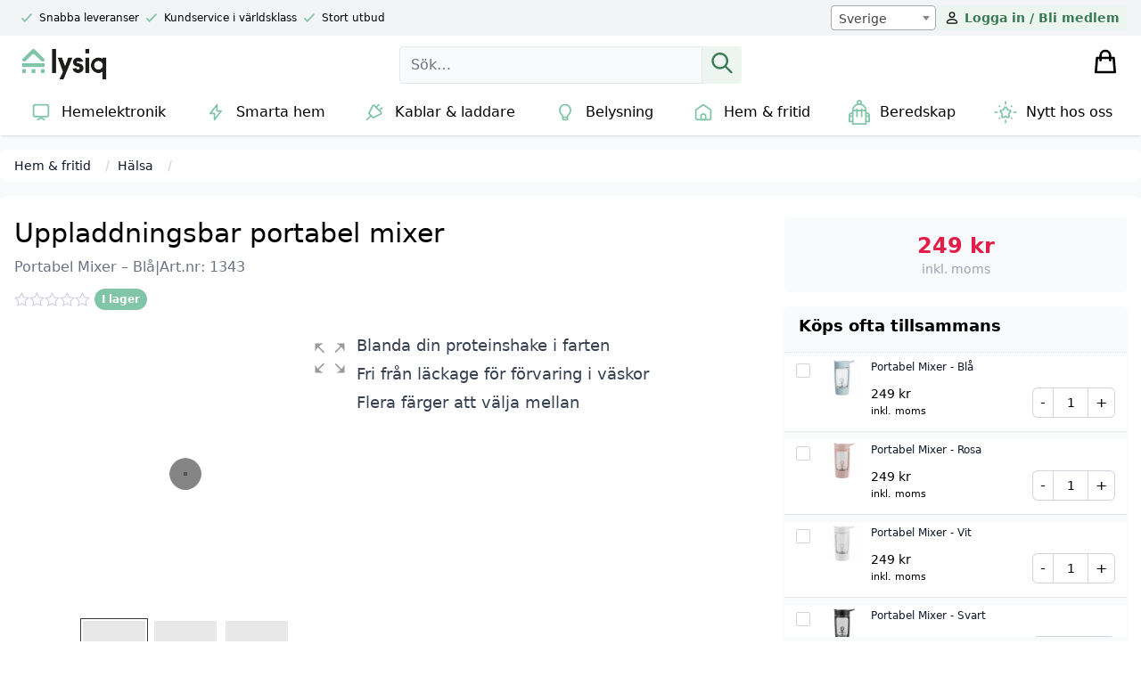

--- FILE ---
content_type: text/html; charset=UTF-8
request_url: https://lysiq.se/portabel-mixer-bla/
body_size: 38268
content:







<!DOCTYPE html>
<html lang="en" class="theme-lysiq">
<head>
    <meta charset="UTF-8">
    <meta http-equiv="X-UA-Compatible" content="IE=edge">
    <meta name="viewport" content="width=device-width, initial-scale=1.0">
    <title>Portabel Mixer - Blå - Lysiq.se</title>

    <link rel="dns-prefetch" href="//helloretailcdn.com">
    <script async src="https://helloretailcdn.com/helloretail.js"></script>
          <script>
        window.hrq = window.hrq || [];
        hrq.push(['init', {
                  }]);
    </script>

    <link rel="icon" sizes="any" href="" type="image/svg+xml">
    <link rel="icon" type="image/png" sizes="32x32" href="">
    <link rel="icon" type="image/png" sizes="16x16" href="">
    <link rel="apple-touch-icon" href="">
    <link rel="manifest" href="https://lysiq.se/wp-content/themes/versa/assets/src/manifest.php">

    <script data-cookieconsent="ignore">
	window.dataLayer = window.dataLayer || [];
	function gtag() {
		dataLayer.push(arguments);
	}
	gtag("consent", "default", {
		ad_user_data: "denied",
		ad_personalization: "denied",
		ad_storage: "denied",
		analytics_storage: "denied",
		functionality_storage: "denied",
		personalization_storage: "denied",
		security_storage: "granted",
		wait_for_update: 500,
	});
	gtag("set", "ads_data_redaction", true);
	</script>
<script type="text/javascript"
		id="Cookiebot"
		src="https://consent.cookiebot.com/uc.js"
		data-cbid="d9540d4f-3eec-40f6-9d02-fd79ccb13d72"
							data-blockingmode="auto"
	></script>

<!-- Search Engine Optimization by Rank Math PRO - https://rankmath.com/ -->
<meta name="description" content="Med en portabel mixer slipper du illaluktande shakers och klumpar i din proteinshake. Nu kan du njuta av proteinshakes, pre-workouts och till och med"/>
<meta name="robots" content="follow, index, max-snippet:-1, max-video-preview:-1, max-image-preview:large"/>
<link rel="canonical" href="https://lysiq.se/portabel-mixer-bla/" />
<meta property="og:locale" content="sv_SE" />
<meta property="og:type" content="product" />
<meta property="og:title" content="Portabel Mixer - Blå - Lysiq.se" />
<meta property="og:description" content="Med en portabel mixer slipper du illaluktande shakers och klumpar i din proteinshake. Nu kan du njuta av proteinshakes, pre-workouts och till och med" />
<meta property="og:url" content="https://lysiq.se/portabel-mixer-bla/" />
<meta property="og:site_name" content="Lysiq.se" />
<meta property="og:updated_time" content="2024-07-12T11:12:20+02:00" />
<meta property="og:image" content="https://oscoinda.sirv.com/WP_lysiq.se/2022/04/Portabel-Mixer-Bla.jpg" />
<meta property="og:image:secure_url" content="https://oscoinda.sirv.com/WP_lysiq.se/2022/04/Portabel-Mixer-Bla.jpg" />
<meta property="og:image:width" content="800" />
<meta property="og:image:height" content="800" />
<meta property="og:image:alt" content="Portabel Mixer &#8211; Blå" />
<meta property="og:image:type" content="image/jpeg" />
<meta property="product:price:amount" content="249" />
<meta property="product:price:currency" content="SEK" />
<meta property="product:availability" content="instock" />
<meta property="product:retailer_item_id" content="1343" />
<meta name="twitter:card" content="summary_large_image" />
<meta name="twitter:title" content="Portabel Mixer - Blå - Lysiq.se" />
<meta name="twitter:description" content="Med en portabel mixer slipper du illaluktande shakers och klumpar i din proteinshake. Nu kan du njuta av proteinshakes, pre-workouts och till och med" />
<meta name="twitter:site" content="@lysiqse" />
<meta name="twitter:creator" content="@lysiqse" />
<meta name="twitter:image" content="https://oscoinda.sirv.com/WP_lysiq.se/2022/04/Portabel-Mixer-Bla.jpg" />
<meta name="twitter:label1" content="Price" />
<meta name="twitter:data1" content="249&nbsp;kr" />
<meta name="twitter:label2" content="Availability" />
<meta name="twitter:data2" content="I lager" />
<script type="application/ld+json" class="rank-math-schema-pro">{"@context":"https://schema.org","@graph":[{"@type":"Place","@id":"https://lysiq.se/#place","address":{"@type":"PostalAddress","streetAddress":"Lindhagsgatan 7A","postalCode":"53140","addressCountry":"Lidk\u00f6ping"}},{"@type":["ElectronicsStore","Organization"],"@id":"https://lysiq.se/#organization","name":"Lysiq.se","url":"https://lysiq.se","sameAs":["https://www.facebook.com/lysiq.se","https://twitter.com/lysiqse"],"email":"kontakt@lysiq.se","address":{"@type":"PostalAddress","streetAddress":"Lindhagsgatan 7A","postalCode":"53140","addressCountry":"Lidk\u00f6ping"},"logo":{"@type":"ImageObject","@id":"https://lysiq.se/#logo","url":"https://oscoinda.sirv.com/WP_lysiq.se/2022/11/apple-touch-icon.png","contentUrl":"https://oscoinda.sirv.com/WP_lysiq.se/2022/11/apple-touch-icon.png","caption":"Lysiq.se","inLanguage":"sv-SE","width":"180","height":"180"},"priceRange":"\u20ac\u20ac","openingHours":["Monday,Tuesday,Wednesday,Thursday,Friday 09:00-17:00"],"location":{"@id":"https://lysiq.se/#place"},"image":{"@id":"https://lysiq.se/#logo"}},{"@type":"WebSite","@id":"https://lysiq.se/#website","url":"https://lysiq.se","name":"Lysiq.se","alternateName":"Lysiq.se","publisher":{"@id":"https://lysiq.se/#organization"},"inLanguage":"sv-SE"},{"@type":"ImageObject","@id":"https://oscoinda.sirv.com/WP_lysiq.se/2022/04/Portabel-Mixer-Bla.jpg","url":"https://oscoinda.sirv.com/WP_lysiq.se/2022/04/Portabel-Mixer-Bla.jpg","width":"800","height":"800","inLanguage":"sv-SE"},{"@type":"ItemPage","@id":"https://lysiq.se/portabel-mixer-bla/#webpage","url":"https://lysiq.se/portabel-mixer-bla/","name":"Portabel Mixer - Bl\u00e5 - Lysiq.se","datePublished":"2022-04-26T01:00:00+02:00","dateModified":"2024-07-12T11:12:20+02:00","isPartOf":{"@id":"https://lysiq.se/#website"},"primaryImageOfPage":{"@id":"https://oscoinda.sirv.com/WP_lysiq.se/2022/04/Portabel-Mixer-Bla.jpg"},"inLanguage":"sv-SE"},{"@type":"Product","name":"Portabel Mixer - Bl\u00e5 - Lysiq.se","description":"Med en portabel mixer slipper du illaluktande shakers och klumpar i din proteinshake. Nu kan du njuta av proteinshakes, pre-workouts och till och med chokladpulver om du vill \u2013 vart du \u00e4n \u00e4r. Du kan blanda din dryck p\u00e5 gymmet, p\u00e5 jobbet, hemma, under vandringar och p\u00e5 stranden med den h\u00e4r shakern. Den \u00e4r l\u00e4tt att ta med sig vart du \u00e4n g\u00e5r. Den \u00e4r l\u00e4ckages\u00e4ker vilket g\u00f6r den s\u00e4ker att f\u00f6rvara i v\u00e4skor. Finns i f\u00e4rgerna: bl\u00e5, rosa, svart eller vit. Spara tid och unna dig en smart b\u00e4rbar mixer som ger dig sl\u00e4ta och v\u00e4lmixade shakes &amp; pulverbaserade drycker p\u00e5 spr\u00e5ng. Beh\u00e5llaren har m\u00e4tm\u00e4rken f\u00f6r 100, 200, 300, 400 och 500 ml, samt 5 oz, 9 oz, 12 oz och 15 oz.","sku":"1343","category":"Hem &amp; fritid &gt; H\u00e4lsa","mainEntityOfPage":{"@id":"https://lysiq.se/portabel-mixer-bla/#webpage"},"weight":{"@type":"QuantitativeValue","unitCode":"KGM","value":"0.0"},"offers":{"@type":"Offer","price":"249.00","priceCurrency":"SEK","priceValidUntil":"2027-12-31","availability":"https://schema.org/InStock","itemCondition":"NewCondition","url":"https://lysiq.se/portabel-mixer-bla/","seller":{"@type":"Organization","@id":"https://lysiq.se/","name":"Lysiq.se","url":"https://lysiq.se","logo":"https://oscoinda.sirv.com/WP_lysiq.se/2022/11/apple-touch-icon.png"},"priceSpecification":{"price":"249","priceCurrency":"SEK","valueAddedTaxIncluded":"true"}},"additionalProperty":[{"@type":"PropertyValue","name":"pa_laddas-via","value":"USB-C (DC 5V)"},{"@type":"PropertyValue","name":"pa_matt","value":"121x90x196 mm"},{"@type":"PropertyValue","name":"pa_batterikapacitet","value":"1200 mAh"}],"@id":"https://lysiq.se/portabel-mixer-bla/#richSnippet","image":{"@id":"https://oscoinda.sirv.com/WP_lysiq.se/2022/04/Portabel-Mixer-Bla.jpg"}}]}</script>
<!-- /Rank Math WordPress SEO plugin -->

<link href='//scripts.sirv.com'  rel='dns-prefetch' />
<link rel='dns-prefetch' href='//www.googletagmanager.com' />
<link href='//oscoinda.sirv.com'  rel='dns-prefetch' />
<link href='https://oscoinda.sirv.com' crossorigin rel='preconnect' />
<link href='https://scripts.sirv.com' crossorigin rel='preconnect' />
<link rel="alternate" type="application/rss+xml" title="Lysiq.se &raquo; Portabel Mixer &#8211; Blå kommentarsflöde" href="https://lysiq.se/portabel-mixer-bla/feed/" />
<script type="text/javascript">
/* <![CDATA[ */
window._wpemojiSettings = {"baseUrl":"https:\/\/s.w.org\/images\/core\/emoji\/14.0.0\/72x72\/","ext":".png","svgUrl":"https:\/\/s.w.org\/images\/core\/emoji\/14.0.0\/svg\/","svgExt":".svg","source":{"concatemoji":"https:\/\/lysiq.se\/wp-includes\/js\/wp-emoji-release.min.js?ver=6.4.1"}};
/*! This file is auto-generated */
!function(i,n){var o,s,e;function c(e){try{var t={supportTests:e,timestamp:(new Date).valueOf()};sessionStorage.setItem(o,JSON.stringify(t))}catch(e){}}function p(e,t,n){e.clearRect(0,0,e.canvas.width,e.canvas.height),e.fillText(t,0,0);var t=new Uint32Array(e.getImageData(0,0,e.canvas.width,e.canvas.height).data),r=(e.clearRect(0,0,e.canvas.width,e.canvas.height),e.fillText(n,0,0),new Uint32Array(e.getImageData(0,0,e.canvas.width,e.canvas.height).data));return t.every(function(e,t){return e===r[t]})}function u(e,t,n){switch(t){case"flag":return n(e,"\ud83c\udff3\ufe0f\u200d\u26a7\ufe0f","\ud83c\udff3\ufe0f\u200b\u26a7\ufe0f")?!1:!n(e,"\ud83c\uddfa\ud83c\uddf3","\ud83c\uddfa\u200b\ud83c\uddf3")&&!n(e,"\ud83c\udff4\udb40\udc67\udb40\udc62\udb40\udc65\udb40\udc6e\udb40\udc67\udb40\udc7f","\ud83c\udff4\u200b\udb40\udc67\u200b\udb40\udc62\u200b\udb40\udc65\u200b\udb40\udc6e\u200b\udb40\udc67\u200b\udb40\udc7f");case"emoji":return!n(e,"\ud83e\udef1\ud83c\udffb\u200d\ud83e\udef2\ud83c\udfff","\ud83e\udef1\ud83c\udffb\u200b\ud83e\udef2\ud83c\udfff")}return!1}function f(e,t,n){var r="undefined"!=typeof WorkerGlobalScope&&self instanceof WorkerGlobalScope?new OffscreenCanvas(300,150):i.createElement("canvas"),a=r.getContext("2d",{willReadFrequently:!0}),o=(a.textBaseline="top",a.font="600 32px Arial",{});return e.forEach(function(e){o[e]=t(a,e,n)}),o}function t(e){var t=i.createElement("script");t.src=e,t.defer=!0,i.head.appendChild(t)}"undefined"!=typeof Promise&&(o="wpEmojiSettingsSupports",s=["flag","emoji"],n.supports={everything:!0,everythingExceptFlag:!0},e=new Promise(function(e){i.addEventListener("DOMContentLoaded",e,{once:!0})}),new Promise(function(t){var n=function(){try{var e=JSON.parse(sessionStorage.getItem(o));if("object"==typeof e&&"number"==typeof e.timestamp&&(new Date).valueOf()<e.timestamp+604800&&"object"==typeof e.supportTests)return e.supportTests}catch(e){}return null}();if(!n){if("undefined"!=typeof Worker&&"undefined"!=typeof OffscreenCanvas&&"undefined"!=typeof URL&&URL.createObjectURL&&"undefined"!=typeof Blob)try{var e="postMessage("+f.toString()+"("+[JSON.stringify(s),u.toString(),p.toString()].join(",")+"));",r=new Blob([e],{type:"text/javascript"}),a=new Worker(URL.createObjectURL(r),{name:"wpTestEmojiSupports"});return void(a.onmessage=function(e){c(n=e.data),a.terminate(),t(n)})}catch(e){}c(n=f(s,u,p))}t(n)}).then(function(e){for(var t in e)n.supports[t]=e[t],n.supports.everything=n.supports.everything&&n.supports[t],"flag"!==t&&(n.supports.everythingExceptFlag=n.supports.everythingExceptFlag&&n.supports[t]);n.supports.everythingExceptFlag=n.supports.everythingExceptFlag&&!n.supports.flag,n.DOMReady=!1,n.readyCallback=function(){n.DOMReady=!0}}).then(function(){return e}).then(function(){var e;n.supports.everything||(n.readyCallback(),(e=n.source||{}).concatemoji?t(e.concatemoji):e.wpemoji&&e.twemoji&&(t(e.twemoji),t(e.wpemoji)))}))}((window,document),window._wpemojiSettings);
/* ]]> */
</script>
<style>
.sirv-flx{
    display: flex;
    width: 100%;
}

.sirv-inln-flx{
    display: inline-flex;
}

.sirv-img-container.sirv-flx, .sirv-img-container.sirv-inln-flx{
    max-width: 100%;
    flex-direction: column;
    align-items: center;
    justify-content: center;
    text-align: center;
    margin: 0;
}

.sirv-img-container__link{
    display: flex;
    max-width: 100%;
    height: 100%;
    box-shadow: none !important;
}

.sirv-img-container__img{
    display: block;
}

.sirv-img-container__cap{
    display: block;
    text-align: center;
}

figure.sirv-img-container{
    margin-bottom: 10px;
}

.elementor figure.sirv-img-container{
    padding: 5px 0;
}

.elementor figure.sirv-img-container.aligncenter{
    margin-left: auto !important;
    margin-right: auto !important;
}

img.Sirv.placeholder-blurred {
    filter: blur(6px);
}

img.Sirv.sirv-image-loaded {
    filter: none;
}

img.Sirv:not([src]){
    font-size: 0;
    line-height: 0;
    opacity:0;
}
</style>
<style id='wp-emoji-styles-inline-css' type='text/css'>

	img.wp-smiley, img.emoji {
		display: inline !important;
		border: none !important;
		box-shadow: none !important;
		height: 1em !important;
		width: 1em !important;
		margin: 0 0.07em !important;
		vertical-align: -0.1em !important;
		background: none !important;
		padding: 0 !important;
	}
</style>
<link rel='stylesheet' id='wp-block-library-css' href='https://lysiq.se/wp-includes/css/dist/block-library/style.min.css?ver=6.4.1' type='text/css' media='all' />
<style id='create-block-hr-gutenberg-style-inline-css' type='text/css'>
/*!***************************************************************************************************************************************************************************************************************************************!*\
  !*** css ./node_modules/css-loader/dist/cjs.js??ruleSet[1].rules[4].use[1]!./node_modules/postcss-loader/dist/cjs.js??ruleSet[1].rules[4].use[2]!./node_modules/sass-loader/dist/cjs.js??ruleSet[1].rules[4].use[3]!./src/style.scss ***!
  \***************************************************************************************************************************************************************************************************************************************/
/**
 * The following styles get applied both on the front of your site
 * and in the editor.
 *
 * Replace them with your own styles or remove the file completely.
 */

/*# sourceMappingURL=style-index.css.map*/
</style>
<style id='versa-gutenberg-banner-style-inline-css' type='text/css'>
/*!**********************************************************************************************************************************************************************************************************************************************!*\
  !*** css ./node_modules/css-loader/dist/cjs.js??ruleSet[1].rules[4].use[1]!./node_modules/postcss-loader/dist/cjs.js??ruleSet[1].rules[4].use[2]!./node_modules/sass-loader/dist/cjs.js??ruleSet[1].rules[4].use[3]!./src/banner/style.scss ***!
  \**********************************************************************************************************************************************************************************************************************************************/
/**
 * The following styles get applied both on the front of your site
 * and in the editor.
 *
 * Replace them with your own styles or remove the file completely.
 */

/*# sourceMappingURL=style-index.css.map*/
</style>
<style id='versa-gutenberg-column-style-inline-css' type='text/css'>
/*!**********************************************************************************************************************************************************************************************************************************************!*\
  !*** css ./node_modules/css-loader/dist/cjs.js??ruleSet[1].rules[4].use[1]!./node_modules/postcss-loader/dist/cjs.js??ruleSet[1].rules[4].use[2]!./node_modules/sass-loader/dist/cjs.js??ruleSet[1].rules[4].use[3]!./src/column/style.scss ***!
  \**********************************************************************************************************************************************************************************************************************************************/
/**
 * The following styles get applied both on the front of your site
 * and in the editor.
 *
 * Replace them with your own styles or remove the file completely.
 */

/*# sourceMappingURL=style-index.css.map*/
</style>
<style id='versa-gutenberg-columns-style-inline-css' type='text/css'>
/*!***********************************************************************************************************************************************************************************************************************************************!*\
  !*** css ./node_modules/css-loader/dist/cjs.js??ruleSet[1].rules[4].use[1]!./node_modules/postcss-loader/dist/cjs.js??ruleSet[1].rules[4].use[2]!./node_modules/sass-loader/dist/cjs.js??ruleSet[1].rules[4].use[3]!./src/columns/style.scss ***!
  \***********************************************************************************************************************************************************************************************************************************************/
/**
 * The following styles get applied both on the front of your site
 * and in the editor.
 *
 * Replace them with your own styles or remove the file completely.
 */

/*# sourceMappingURL=style-index.css.map*/
</style>
<style id='classic-theme-styles-inline-css' type='text/css'>
/*! This file is auto-generated */
.wp-block-button__link{color:#fff;background-color:#32373c;border-radius:9999px;box-shadow:none;text-decoration:none;padding:calc(.667em + 2px) calc(1.333em + 2px);font-size:1.125em}.wp-block-file__button{background:#32373c;color:#fff;text-decoration:none}
</style>
<style id='global-styles-inline-css' type='text/css'>
body{--wp--preset--color--black: #000000;--wp--preset--color--cyan-bluish-gray: #abb8c3;--wp--preset--color--white: #ffffff;--wp--preset--color--pale-pink: #f78da7;--wp--preset--color--vivid-red: #cf2e2e;--wp--preset--color--luminous-vivid-orange: #ff6900;--wp--preset--color--luminous-vivid-amber: #fcb900;--wp--preset--color--light-green-cyan: #7bdcb5;--wp--preset--color--vivid-green-cyan: #00d084;--wp--preset--color--pale-cyan-blue: #8ed1fc;--wp--preset--color--vivid-cyan-blue: #0693e3;--wp--preset--color--vivid-purple: #9b51e0;--wp--preset--gradient--vivid-cyan-blue-to-vivid-purple: linear-gradient(135deg,rgba(6,147,227,1) 0%,rgb(155,81,224) 100%);--wp--preset--gradient--light-green-cyan-to-vivid-green-cyan: linear-gradient(135deg,rgb(122,220,180) 0%,rgb(0,208,130) 100%);--wp--preset--gradient--luminous-vivid-amber-to-luminous-vivid-orange: linear-gradient(135deg,rgba(252,185,0,1) 0%,rgba(255,105,0,1) 100%);--wp--preset--gradient--luminous-vivid-orange-to-vivid-red: linear-gradient(135deg,rgba(255,105,0,1) 0%,rgb(207,46,46) 100%);--wp--preset--gradient--very-light-gray-to-cyan-bluish-gray: linear-gradient(135deg,rgb(238,238,238) 0%,rgb(169,184,195) 100%);--wp--preset--gradient--cool-to-warm-spectrum: linear-gradient(135deg,rgb(74,234,220) 0%,rgb(151,120,209) 20%,rgb(207,42,186) 40%,rgb(238,44,130) 60%,rgb(251,105,98) 80%,rgb(254,248,76) 100%);--wp--preset--gradient--blush-light-purple: linear-gradient(135deg,rgb(255,206,236) 0%,rgb(152,150,240) 100%);--wp--preset--gradient--blush-bordeaux: linear-gradient(135deg,rgb(254,205,165) 0%,rgb(254,45,45) 50%,rgb(107,0,62) 100%);--wp--preset--gradient--luminous-dusk: linear-gradient(135deg,rgb(255,203,112) 0%,rgb(199,81,192) 50%,rgb(65,88,208) 100%);--wp--preset--gradient--pale-ocean: linear-gradient(135deg,rgb(255,245,203) 0%,rgb(182,227,212) 50%,rgb(51,167,181) 100%);--wp--preset--gradient--electric-grass: linear-gradient(135deg,rgb(202,248,128) 0%,rgb(113,206,126) 100%);--wp--preset--gradient--midnight: linear-gradient(135deg,rgb(2,3,129) 0%,rgb(40,116,252) 100%);--wp--preset--font-size--small: 13px;--wp--preset--font-size--medium: 20px;--wp--preset--font-size--large: 36px;--wp--preset--font-size--x-large: 42px;--wp--preset--spacing--20: 0.44rem;--wp--preset--spacing--30: 0.67rem;--wp--preset--spacing--40: 1rem;--wp--preset--spacing--50: 1.5rem;--wp--preset--spacing--60: 2.25rem;--wp--preset--spacing--70: 3.38rem;--wp--preset--spacing--80: 5.06rem;--wp--preset--shadow--natural: 6px 6px 9px rgba(0, 0, 0, 0.2);--wp--preset--shadow--deep: 12px 12px 50px rgba(0, 0, 0, 0.4);--wp--preset--shadow--sharp: 6px 6px 0px rgba(0, 0, 0, 0.2);--wp--preset--shadow--outlined: 6px 6px 0px -3px rgba(255, 255, 255, 1), 6px 6px rgba(0, 0, 0, 1);--wp--preset--shadow--crisp: 6px 6px 0px rgba(0, 0, 0, 1);}:where(.is-layout-flex){gap: 0.5em;}:where(.is-layout-grid){gap: 0.5em;}body .is-layout-flow > .alignleft{float: left;margin-inline-start: 0;margin-inline-end: 2em;}body .is-layout-flow > .alignright{float: right;margin-inline-start: 2em;margin-inline-end: 0;}body .is-layout-flow > .aligncenter{margin-left: auto !important;margin-right: auto !important;}body .is-layout-constrained > .alignleft{float: left;margin-inline-start: 0;margin-inline-end: 2em;}body .is-layout-constrained > .alignright{float: right;margin-inline-start: 2em;margin-inline-end: 0;}body .is-layout-constrained > .aligncenter{margin-left: auto !important;margin-right: auto !important;}body .is-layout-constrained > :where(:not(.alignleft):not(.alignright):not(.alignfull)){max-width: var(--wp--style--global--content-size);margin-left: auto !important;margin-right: auto !important;}body .is-layout-constrained > .alignwide{max-width: var(--wp--style--global--wide-size);}body .is-layout-flex{display: flex;}body .is-layout-flex{flex-wrap: wrap;align-items: center;}body .is-layout-flex > *{margin: 0;}body .is-layout-grid{display: grid;}body .is-layout-grid > *{margin: 0;}:where(.wp-block-columns.is-layout-flex){gap: 2em;}:where(.wp-block-columns.is-layout-grid){gap: 2em;}:where(.wp-block-post-template.is-layout-flex){gap: 1.25em;}:where(.wp-block-post-template.is-layout-grid){gap: 1.25em;}.has-black-color{color: var(--wp--preset--color--black) !important;}.has-cyan-bluish-gray-color{color: var(--wp--preset--color--cyan-bluish-gray) !important;}.has-white-color{color: var(--wp--preset--color--white) !important;}.has-pale-pink-color{color: var(--wp--preset--color--pale-pink) !important;}.has-vivid-red-color{color: var(--wp--preset--color--vivid-red) !important;}.has-luminous-vivid-orange-color{color: var(--wp--preset--color--luminous-vivid-orange) !important;}.has-luminous-vivid-amber-color{color: var(--wp--preset--color--luminous-vivid-amber) !important;}.has-light-green-cyan-color{color: var(--wp--preset--color--light-green-cyan) !important;}.has-vivid-green-cyan-color{color: var(--wp--preset--color--vivid-green-cyan) !important;}.has-pale-cyan-blue-color{color: var(--wp--preset--color--pale-cyan-blue) !important;}.has-vivid-cyan-blue-color{color: var(--wp--preset--color--vivid-cyan-blue) !important;}.has-vivid-purple-color{color: var(--wp--preset--color--vivid-purple) !important;}.has-black-background-color{background-color: var(--wp--preset--color--black) !important;}.has-cyan-bluish-gray-background-color{background-color: var(--wp--preset--color--cyan-bluish-gray) !important;}.has-white-background-color{background-color: var(--wp--preset--color--white) !important;}.has-pale-pink-background-color{background-color: var(--wp--preset--color--pale-pink) !important;}.has-vivid-red-background-color{background-color: var(--wp--preset--color--vivid-red) !important;}.has-luminous-vivid-orange-background-color{background-color: var(--wp--preset--color--luminous-vivid-orange) !important;}.has-luminous-vivid-amber-background-color{background-color: var(--wp--preset--color--luminous-vivid-amber) !important;}.has-light-green-cyan-background-color{background-color: var(--wp--preset--color--light-green-cyan) !important;}.has-vivid-green-cyan-background-color{background-color: var(--wp--preset--color--vivid-green-cyan) !important;}.has-pale-cyan-blue-background-color{background-color: var(--wp--preset--color--pale-cyan-blue) !important;}.has-vivid-cyan-blue-background-color{background-color: var(--wp--preset--color--vivid-cyan-blue) !important;}.has-vivid-purple-background-color{background-color: var(--wp--preset--color--vivid-purple) !important;}.has-black-border-color{border-color: var(--wp--preset--color--black) !important;}.has-cyan-bluish-gray-border-color{border-color: var(--wp--preset--color--cyan-bluish-gray) !important;}.has-white-border-color{border-color: var(--wp--preset--color--white) !important;}.has-pale-pink-border-color{border-color: var(--wp--preset--color--pale-pink) !important;}.has-vivid-red-border-color{border-color: var(--wp--preset--color--vivid-red) !important;}.has-luminous-vivid-orange-border-color{border-color: var(--wp--preset--color--luminous-vivid-orange) !important;}.has-luminous-vivid-amber-border-color{border-color: var(--wp--preset--color--luminous-vivid-amber) !important;}.has-light-green-cyan-border-color{border-color: var(--wp--preset--color--light-green-cyan) !important;}.has-vivid-green-cyan-border-color{border-color: var(--wp--preset--color--vivid-green-cyan) !important;}.has-pale-cyan-blue-border-color{border-color: var(--wp--preset--color--pale-cyan-blue) !important;}.has-vivid-cyan-blue-border-color{border-color: var(--wp--preset--color--vivid-cyan-blue) !important;}.has-vivid-purple-border-color{border-color: var(--wp--preset--color--vivid-purple) !important;}.has-vivid-cyan-blue-to-vivid-purple-gradient-background{background: var(--wp--preset--gradient--vivid-cyan-blue-to-vivid-purple) !important;}.has-light-green-cyan-to-vivid-green-cyan-gradient-background{background: var(--wp--preset--gradient--light-green-cyan-to-vivid-green-cyan) !important;}.has-luminous-vivid-amber-to-luminous-vivid-orange-gradient-background{background: var(--wp--preset--gradient--luminous-vivid-amber-to-luminous-vivid-orange) !important;}.has-luminous-vivid-orange-to-vivid-red-gradient-background{background: var(--wp--preset--gradient--luminous-vivid-orange-to-vivid-red) !important;}.has-very-light-gray-to-cyan-bluish-gray-gradient-background{background: var(--wp--preset--gradient--very-light-gray-to-cyan-bluish-gray) !important;}.has-cool-to-warm-spectrum-gradient-background{background: var(--wp--preset--gradient--cool-to-warm-spectrum) !important;}.has-blush-light-purple-gradient-background{background: var(--wp--preset--gradient--blush-light-purple) !important;}.has-blush-bordeaux-gradient-background{background: var(--wp--preset--gradient--blush-bordeaux) !important;}.has-luminous-dusk-gradient-background{background: var(--wp--preset--gradient--luminous-dusk) !important;}.has-pale-ocean-gradient-background{background: var(--wp--preset--gradient--pale-ocean) !important;}.has-electric-grass-gradient-background{background: var(--wp--preset--gradient--electric-grass) !important;}.has-midnight-gradient-background{background: var(--wp--preset--gradient--midnight) !important;}.has-small-font-size{font-size: var(--wp--preset--font-size--small) !important;}.has-medium-font-size{font-size: var(--wp--preset--font-size--medium) !important;}.has-large-font-size{font-size: var(--wp--preset--font-size--large) !important;}.has-x-large-font-size{font-size: var(--wp--preset--font-size--x-large) !important;}
.wp-block-navigation a:where(:not(.wp-element-button)){color: inherit;}
:where(.wp-block-post-template.is-layout-flex){gap: 1.25em;}:where(.wp-block-post-template.is-layout-grid){gap: 1.25em;}
:where(.wp-block-columns.is-layout-flex){gap: 2em;}:where(.wp-block-columns.is-layout-grid){gap: 2em;}
.wp-block-pullquote{font-size: 1.5em;line-height: 1.6;}
</style>
<link rel='stylesheet' id='wc-aelia-cs-frontend-css' href='https://lysiq.se/wp-content/plugins/woocommerce-aelia-currencyswitcher/src/design/css/frontend.css?ver=5.1.3.240205' type='text/css' media='all' />
<link rel='stylesheet' id='woocommerce-tax-display-by-country-frontend-css' href='https://lysiq.se/wp-content/plugins/woocommerce-tax-display-by-country/src/design/css/frontend.css' type='text/css' media='all' />
<link rel='stylesheet' id='woocommerce-layout-css' href='https://lysiq.se/wp-content/plugins/woocommerce/assets/css/woocommerce-layout.css?ver=8.3.0' type='text/css' media='all' />
<link rel='stylesheet' id='woocommerce-smallscreen-css' href='https://lysiq.se/wp-content/plugins/woocommerce/assets/css/woocommerce-smallscreen.css?ver=8.3.0' type='text/css' media='only screen and (max-width: 768px)' />
<link rel='stylesheet' id='woocommerce-general-css' href='https://lysiq.se/wp-content/plugins/woocommerce/assets/css/woocommerce.css?ver=8.3.0' type='text/css' media='all' />
<style id='woocommerce-inline-inline-css' type='text/css'>
.woocommerce form .form-row .required { visibility: visible; }
</style>
<link rel='stylesheet' id='metorik-css-css' href='https://lysiq.se/wp-content/plugins/metorik-helper/assets/css/metorik.css?ver=1.7.1' type='text/css' media='all' />
<link rel='stylesheet' id='slick-carousel-css' href='https://lysiq.se/wp-content/plugins/woothumbs-premium/assets/vendor/slick.css?ver=4.12.0' type='text/css' media='all' />
<link rel='stylesheet' id='iconic-woothumbs-css-css' href='https://lysiq.se/wp-content/plugins/woothumbs-premium/assets/frontend/css/main.min.css?ver=4.12.0' type='text/css' media='all' />
<link rel='stylesheet' id='woobt-frontend-css' href='https://lysiq.se/wp-content/plugins/woo-bought-together-premium/assets/css/frontend.css?ver=4.4.1' type='text/css' media='all' />
<link rel='stylesheet' id='main-css-css' href='https://lysiq.se/wp-content/themes/versa/assets/build/css/main.css?ver=1738287444' type='text/css' media='all' />
<link rel='stylesheet' id='select2-css' href='https://lysiq.se/wp-content/plugins/woocommerce/assets/css/select2.css?ver=8.3.0' type='text/css' media='all' />
<link rel='stylesheet' id='yith-wcwtl-style-css' href='https://lysiq.se/wp-content/plugins/yith-woocommerce-waiting-list-premium/assets/css/yith-wcwtl-frontend.min.css?ver=3.6.0' type='text/css' media='all' />
<style id='yith-wcwtl-style-inline-css' type='text/css'>

		    .yith-wcwtl-output { background-color: #f9f9f9!important; padding: 40px 40px 40px 40px; border-radius: 15px;}
		    .yith-wcwtl-output.success, .yith-wcwtl-output.subscribed{ background-color: #f7fae2!important; color: #149900!important }
		    .yith-wcwtl-output .button{background:#a46497!important;color:#ffffff!important;}
			.yith-wcwtl-output .button:hover{background:#935386!important;color:#ffffff!important;}
			.yith-wcwtl-output .button.button-leave{background:#a46497!important;color:#ffffff!important;}
			.yith-wcwtl-output .button.button-leave:hover{background:#935386!important;color:#ffffff!important;}
			.yith-wcwtl-output .yith-wcwtl-error{ background-color: #f9f9f9!important; color: #AF2323!important; }
			.yith-wcwtl-output .yith-wcwtl-success #Group circle{ fill:#e4edc1 }
			.yith-wcwtl-output .yith-wcwtl-success #Group g{ fill: #a1c746 }
			
</style>
<link rel='stylesheet' id='woovr-frontend-css' href='https://lysiq.se/wp-content/plugins/wpc-variations-radio-buttons/assets/css/frontend.css?ver=3.2.4' type='text/css' media='all' />
<link rel='stylesheet' id='woo_discount_pro_style-css' href='https://lysiq.se/wp-content/plugins/woo-discount-rules-pro/Assets/Css/awdr_style.css?ver=2.6.1' type='text/css' media='all' />
<script type="text/javascript" src="https://scripts.sirv.com/sirvjs/v3/sirv.js?modules=lazyimage%2Czoom%2Cvideo%2Cgallery&amp;ver=6.4.1" id="sirv-js-js"></script>
<script type="text/javascript" id="google-analytics-opt-out-js-after">
/* <![CDATA[ */
			var gaProperty = 'G-XCZKH6CYFP';
			var disableStr = 'ga-disable-' + gaProperty;
			if ( document.cookie.indexOf( disableStr + '=true' ) > -1 ) {
				window[disableStr] = true;
			}
			function gaOptout() {
				document.cookie = disableStr + '=true; expires=Thu, 31 Dec 2099 23:59:59 UTC; path=/';
				window[disableStr] = true;
			}
/* ]]> */
</script>
<script type="text/javascript" async src="https://www.googletagmanager.com/gtag/js?id=G-XCZKH6CYFP" id="google-tag-manager-js"></script>
<script type="text/javascript" id="google-tag-manager-js-after">
/* <![CDATA[ */
		window.dataLayer = window.dataLayer || [];
		function gtag(){dataLayer.push(arguments);}
		gtag('js', new Date());
		gtag('set', 'developer_id.dOGY3NW', true);

		gtag('config', 'G-XCZKH6CYFP', {
			'allow_google_signals': true,
			'link_attribution': false,
			'anonymize_ip': true,
			'linker':{
				'domains': [],
				'allow_incoming': false,
			},
			'custom_map': {
				'dimension1': 'logged_in'
			},
			'logged_in': 'no'
		} );

		
		
/* ]]> */
</script>
<script type="text/javascript" src="https://lysiq.se/wp-includes/js/jquery/jquery.min.js?ver=3.7.1" id="jquery-core-js"></script>
<script type="text/javascript" id="jquery-migrate-js-before">
/* <![CDATA[ */
temp_jm_logconsole = window.console.log; window.console.log=null;
/* ]]> */
</script>
<script type="text/javascript" src="https://lysiq.se/wp-includes/js/jquery/jquery-migrate.min.js?ver=3.4.1" id="jquery-migrate-js"></script>
<script type="text/javascript" id="jquery-migrate-js-after">
/* <![CDATA[ */
window.console.log=temp_jm_logconsole;
/* ]]> */
</script>
<script type="text/javascript" src="https://lysiq.se/wp-content/plugins/woocommerce/assets/js/jquery-blockui/jquery.blockUI.min.js?ver=2.7.0-wc.8.3.0" id="jquery-blockui-js" defer="defer" data-wp-strategy="defer"></script>
<script type="text/javascript" id="wc-add-to-cart-js-extra">
/* <![CDATA[ */
var wc_add_to_cart_params = {"ajax_url":"\/wp-admin\/admin-ajax.php","wc_ajax_url":"\/?wc-ajax=%%endpoint%%","i18n_view_cart":"Visa varukorg","cart_url":"https:\/\/lysiq.se\/cart\/","is_cart":"","cart_redirect_after_add":"no"};
/* ]]> */
</script>
<script type="text/javascript" src="https://lysiq.se/wp-content/plugins/woocommerce/assets/js/frontend/add-to-cart.min.js?ver=8.3.0" id="wc-add-to-cart-js" defer="defer" data-wp-strategy="defer"></script>
<script type="text/javascript" id="wc-single-product-js-extra">
/* <![CDATA[ */
var wc_single_product_params = {"i18n_required_rating_text":"V\u00e4lj ett betyg","review_rating_required":"yes","flexslider":{"rtl":false,"animation":"slide","smoothHeight":true,"directionNav":false,"controlNav":"thumbnails","slideshow":false,"animationSpeed":500,"animationLoop":false,"allowOneSlide":false},"zoom_enabled":"","zoom_options":[],"photoswipe_enabled":"","photoswipe_options":{"shareEl":false,"closeOnScroll":false,"history":false,"hideAnimationDuration":0,"showAnimationDuration":0},"flexslider_enabled":""};
/* ]]> */
</script>
<script type="text/javascript" src="https://lysiq.se/wp-content/plugins/woocommerce/assets/js/frontend/single-product.min.js?ver=8.3.0" id="wc-single-product-js" defer="defer" data-wp-strategy="defer"></script>
<script type="text/javascript" src="https://lysiq.se/wp-content/plugins/woocommerce/assets/js/js-cookie/js.cookie.min.js?ver=2.1.4-wc.8.3.0" id="js-cookie-js" defer="defer" data-wp-strategy="defer"></script>
<script type="text/javascript" id="woocommerce-js-extra">
/* <![CDATA[ */
var woocommerce_params = {"ajax_url":"\/wp-admin\/admin-ajax.php","wc_ajax_url":"\/?wc-ajax=%%endpoint%%"};
/* ]]> */
</script>
<script type="text/javascript" src="https://lysiq.se/wp-content/plugins/woocommerce/assets/js/frontend/woocommerce.min.js?ver=8.3.0" id="woocommerce-js" defer="defer" data-wp-strategy="defer"></script>
<script type="text/javascript" id="wc-country-select-js-extra">
/* <![CDATA[ */
var wc_country_select_params = {"countries":"{\"SE\":[]}","i18n_select_state_text":"V\u00e4lj ett alternativ \u2026","i18n_no_matches":"Inga matchningar hittades","i18n_ajax_error":"Laddning misslyckades","i18n_input_too_short_1":"Ange 1 eller fler tecken","i18n_input_too_short_n":"Ange %qty% eller fler tecken","i18n_input_too_long_1":"Ta bort 1 tecken","i18n_input_too_long_n":"Ta bort %qty% tecken","i18n_selection_too_long_1":"Du kan endast v\u00e4lja 1 artikel","i18n_selection_too_long_n":"Du kan endast v\u00e4lja %qty%s artiklar","i18n_load_more":"Laddar in fler resultat \u2026","i18n_searching":"S\u00f6ker \u2026"};
/* ]]> */
</script>
<script type="text/javascript" src="https://lysiq.se/wp-content/plugins/woocommerce/assets/js/frontend/country-select.min.js?ver=8.3.0" id="wc-country-select-js" defer="defer" data-wp-strategy="defer"></script>
<link rel="https://api.w.org/" href="https://lysiq.se/wp-json/" /><link rel="alternate" type="application/json" href="https://lysiq.se/wp-json/wp/v2/product/2041" /><link rel="EditURI" type="application/rsd+xml" title="RSD" href="https://lysiq.se/xmlrpc.php?rsd" />
<meta name="generator" content="WordPress 6.4.1" />
<link rel='shortlink' href='https://lysiq.se/?p=2041' />
<link rel="alternate" type="application/json+oembed" href="https://lysiq.se/wp-json/oembed/1.0/embed?url=https%3A%2F%2Flysiq.se%2Fportabel-mixer-bla%2F" />
<link rel="alternate" type="text/xml+oembed" href="https://lysiq.se/wp-json/oembed/1.0/embed?url=https%3A%2F%2Flysiq.se%2Fportabel-mixer-bla%2F&#038;format=xml" />

<!-- This website runs the Product Feed ELITE for WooCommerce by AdTribes.io plugin -->
	<noscript><style>.woocommerce-product-gallery{ opacity: 1 !important; }</style></noscript>
	<style>
/* Default Styles */
.iconic-woothumbs-all-images-wrap {
	float: left;
	width: 90%;
}

/* Icon Styles */
.iconic-woothumbs-icon {
	color: #065f46;
}

/* Bullet Styles */
.iconic-woothumbs-all-images-wrap .slick-dots button,
.iconic-woothumbs-zoom-bullets .slick-dots button {
	border-color: #065f46 !important;
}

.iconic-woothumbs-all-images-wrap .slick-dots .slick-active button,
.iconic-woothumbs-zoom-bullets .slick-dots .slick-active button {
	background-color: #065f46 !important;
}

/* Thumbnails */

.iconic-woothumbs-all-images-wrap--thumbnails-left .iconic-woothumbs-thumbnails-wrap,
.iconic-woothumbs-all-images-wrap--thumbnails-right .iconic-woothumbs-thumbnails-wrap {
	width: 17%;
}

.iconic-woothumbs-all-images-wrap--thumbnails-left .iconic-woothumbs-images-wrap,
.iconic-woothumbs-all-images-wrap--thumbnails-right .iconic-woothumbs-images-wrap {
	width: 83%;
}


.iconic-woothumbs-thumbnails__image-wrapper:after {
	border-color: #065f46;
}

.iconic-woothumbs-thumbnails__control {
	color: #065f46;
}

.iconic-woothumbs-all-images-wrap--thumbnails-left .iconic-woothumbs-thumbnails__control {
	right: 10px;
}

.iconic-woothumbs-all-images-wrap--thumbnails-right .iconic-woothumbs-thumbnails__control {
	left: 10px;
}


/* Stacked Thumbnails - Left & Right */

.iconic-woothumbs-all-images-wrap--thumbnails-left .iconic-woothumbs-thumbnails-wrap--stacked,
.iconic-woothumbs-all-images-wrap--thumbnails-right .iconic-woothumbs-thumbnails-wrap--stacked {
	margin: 0;
}

.iconic-woothumbs-thumbnails-wrap--stacked .iconic-woothumbs-thumbnails__slide {
	width: 20%;
}

/* Stacked Thumbnails - Left */

.iconic-woothumbs-all-images-wrap--thumbnails-left .iconic-woothumbs-thumbnails-wrap--stacked .iconic-woothumbs-thumbnails__slide {
	padding: 0 10px 10px 0;
}

/* Stacked Thumbnails - Right */

.iconic-woothumbs-all-images-wrap--thumbnails-right .iconic-woothumbs-thumbnails-wrap--stacked .iconic-woothumbs-thumbnails__slide {
	padding: 0 0 10px 10px;
}

/* Stacked Thumbnails - Above & Below */


.iconic-woothumbs-all-images-wrap--thumbnails-above .iconic-woothumbs-thumbnails-wrap--stacked,
.iconic-woothumbs-all-images-wrap--thumbnails-below .iconic-woothumbs-thumbnails-wrap--stacked {
	margin: 0 -5px 0 -5px;
}

/* Stacked Thumbnails - Above */

.iconic-woothumbs-all-images-wrap--thumbnails-above .iconic-woothumbs-thumbnails-wrap--stacked .iconic-woothumbs-thumbnails__slide {
	padding: 0 5px 10px 5px;
}

/* Stacked Thumbnails - Below */

.iconic-woothumbs-all-images-wrap--thumbnails-below .iconic-woothumbs-thumbnails-wrap--stacked .iconic-woothumbs-thumbnails__slide {
	padding: 10px 5px 0 5px;
}

/* Sliding Thumbnails - Left & Right, Above & Below */

.iconic-woothumbs-all-images-wrap--thumbnails-left .iconic-woothumbs-thumbnails-wrap--sliding,
.iconic-woothumbs-all-images-wrap--thumbnails-right .iconic-woothumbs-thumbnails-wrap--sliding {
	margin: 0;
}

/* Sliding Thumbnails - Left & Right */

.iconic-woothumbs-all-images-wrap--thumbnails-left .iconic-woothumbs-thumbnails-wrap--sliding .slick-list,
.iconic-woothumbs-all-images-wrap--thumbnails-right .iconic-woothumbs-thumbnails-wrap--sliding .slick-list {
	margin-bottom: -10px;
}

.iconic-woothumbs-all-images-wrap--thumbnails-left .iconic-woothumbs-thumbnails-wrap--sliding .iconic-woothumbs-thumbnails__image-wrapper,
.iconic-woothumbs-all-images-wrap--thumbnails-right .iconic-woothumbs-thumbnails-wrap--sliding .iconic-woothumbs-thumbnails__image-wrapper {
	margin-bottom: 10px;
}

/* Sliding Thumbnails - Left */

.iconic-woothumbs-all-images-wrap--thumbnails-left .iconic-woothumbs-thumbnails-wrap--sliding {
	padding-right: 10px;
}

/* Sliding Thumbnails - Right */

.iconic-woothumbs-all-images-wrap--thumbnails-right .iconic-woothumbs-thumbnails-wrap--sliding {
	padding-left: 10px;
}

/* Sliding Thumbnails - Above & Below */

.iconic-woothumbs-thumbnails-wrap--horizontal.iconic-woothumbs-thumbnails-wrap--sliding .iconic-woothumbs-thumbnails__slide {
	width: 20%;
}

.iconic-woothumbs-all-images-wrap--thumbnails-above .iconic-woothumbs-thumbnails-wrap--sliding .slick-list,
.iconic-woothumbs-all-images-wrap--thumbnails-below .iconic-woothumbs-thumbnails-wrap--sliding .slick-list {
	margin-right: -10px;
}

.iconic-woothumbs-all-images-wrap--thumbnails-above .iconic-woothumbs-thumbnails-wrap--sliding .iconic-woothumbs-thumbnails__image-wrapper,
.iconic-woothumbs-all-images-wrap--thumbnails-below .iconic-woothumbs-thumbnails-wrap--sliding .iconic-woothumbs-thumbnails__image-wrapper {
	margin-right: 10px;
}

/* Sliding Thumbnails - Above */

.iconic-woothumbs-all-images-wrap--thumbnails-above .iconic-woothumbs-thumbnails-wrap--sliding {
	margin-bottom: 10px;
}

/* Sliding Thumbnails - Below */

.iconic-woothumbs-all-images-wrap--thumbnails-below .iconic-woothumbs-thumbnails-wrap--sliding {
	margin-top: 10px;
}

/* Zoom Styles */


.zm-handlerarea {
	background: #000000;
	-ms-filter: "progid:DXImageTransform.Microsoft.Alpha(Opacity=80)" !important;
	filter: alpha(opacity=80) !important;
	-moz-opacity: 0.8 !important;
	-khtml-opacity: 0.8 !important;
	opacity: 0.8 !important;
}

/* Media Queries */


@media screen and (max-width: 1023px) {

	.iconic-woothumbs-all-images-wrap {
		float: none;
		width: 100%;
	}

	.iconic-woothumbs-hover-icons .iconic-woothumbs-icon {
		opacity: 1;
	}


	.iconic-woothumbs-all-images-wrap--thumbnails-above .iconic-woothumbs-images-wrap,
	.iconic-woothumbs-all-images-wrap--thumbnails-left .iconic-woothumbs-images-wrap,
	.iconic-woothumbs-all-images-wrap--thumbnails-right .iconic-woothumbs-images-wrap {
		width: 100%;
	}

	.iconic-woothumbs-all-images-wrap--thumbnails-left .iconic-woothumbs-thumbnails-wrap,
	.iconic-woothumbs-all-images-wrap--thumbnails-right .iconic-woothumbs-thumbnails-wrap {
		width: 100%;
	}


	.iconic-woothumbs-thumbnails-wrap--horizontal .iconic-woothumbs-thumbnails__slide {
		width: 20%;
	}

}


</style>
</head>

<body
  x-data="{overlay:false, minicart: false, menu: false, expandedMenu: 0, stopScroll: false, stopWindowScrollPosition: 0, scrolledFromTop: false}"
  @openoverlay.window="overlay = true; stopScroll = true; stopWindowScrollPosition = stopWindowScrollPosition = window.pageYOffset || document.documentElement.scrollTop; $dispatch('checkifsearch')"
  @closeoverlay.window="overlay = false; stopScroll = false; minicart = false; menu = false; expandedMenu = 0;"
  @enablescroll.window="stopScroll = false;"
  @disablescroll.window="stopScroll = true; stopWindowScrollPosition = stopWindowScrollPosition = window.pageYOffset || document.documentElement.scrollTop;"
  @openminicart.window="minicart = true; overlay = true; stopScroll = true; stopWindowScrollPosition = stopWindowScrollPosition = window.pageYOffset || document.documentElement.scrollTop;"
  @scroll.window="
    if (stopScroll == true) { window.scrollTo({top: stopWindowScrollPosition}) }
    window.pageYOffset > 60 ? scrolledFromTop = true : scrolledFromTop = false;
  "
  @checkifsearch.window="
    const searchResultsContainer = document.getElementById('search-results');
    if (searchResultsContainer && !searchResultsContainer.classList.contains('hidden')) {
      searchResultsContainer.classList.add('hidden')
    }
  "
>

<div :class="{'left-0': menu}" x-cloak class="w-full sm:w-1/2 md:w-1/2 lg:w-1/3 xl:w-1/4 xl:max-w-[400px] -left-full fixed h-full top-0  z-30 bg-white flex flex-col shadow-lg transition-[left] duration-500 ease-in-out bg-none bg-auto bg-center md:bg-contain bg-no-repeat md:bg-left-bottom">
  <div class="flex justify-between px-4 py-5 lg:py-1 border-b bg-versa-500 text-white">

    <span class="flex items-center show py-4">
      <div class="flex items-center font-semibold">
        <h3 :class="{'hidden': ! expandedMenu == 0}" class="mr-1.5 text-lg font-bold">Meny</h3>
        <div :class="{'hidden': expandedMenu == 0}" @click="expandedMenu = 0" class="hidden back-arrow cursor-pointer">
            <svg class="mr-1.5 h-6" alt="Tillbaka" width="24" height="24" fill="none" viewBox="0 5 15 15">
              <path stroke="currentColor" stroke-linecap="round" stroke-linejoin="round" stroke-width="1.5" d="M13.25 8.75L9.75 12L13.25 15.25"></path>
            </svg>
        </div>
        <h3 :class="{'hidden': expandedMenu == 0}" @click="expandedMenu = 0;" class="mr-1.5  text-lg font-bold cursor-pointer hidden">Gå tillbaka</h3>
      </div>
    </span>

    <span class="py-4" @click="$dispatch('closeoverlay');">
      <div class="cursor-pointer">
        <svg class="h-6 w-6" width="24" height="24" fill="none" viewBox="0 0 24 24">
          <path stroke="currentColor" stroke-linecap="round" stroke-linejoin="round" stroke-width="1.5" d="M17.25 6.75L6.75 17.25"></path>
          <path stroke="currentColor" stroke-linecap="round" stroke-linejoin="round" stroke-width="1.5" d="M6.75 6.75L17.25 17.25"></path>
        </svg>
      </div>
    </span>

  </div>

  <nav class="w-full bg-primary bg-prima max-w-7xl mx-auto px-4 overflow-auto h-full flex-1">

<ul class="relative h-full divide-y" id="menu-product-categories"><li :class="{'hidden': expandedMenu !== 0}" @click="expandedMenu = 1;" class="primary menu-1 nav-item items-center text-sm ">
<div class="cursor-pointer flex nav-link py-4 items-center text-black font-medium link-underline-parent-span"><div class="flex flex-1"><div class="text-versa-500">       </div><span class="link-underline-black link-underline text-base"><span class="text-versa-500"><svg class="w-7 h-7 mr-1 inline" width="24" height="24" fill="none" viewBox="0 0 24 24">   <path stroke="currentColor" stroke-linecap="round" stroke-linejoin="round" stroke-width="1.5" d="M4.75 6.75C4.75 5.64543 5.64543 4.75 6.75 4.75H17.25C18.3546 4.75 19.25 5.64543 19.25 6.75V14.25C19.25 15.3546 18.3546 16.25 17.25 16.25H6.75C5.64543 16.25 4.75 15.3546 4.75 14.25V6.75Z"></path>   <path stroke="currentColor" stroke-linecap="round" stroke-linejoin="round" stroke-width="1.5" d="M15.25 19.25L12 17.25L8.75 19.25"></path> </svg></span> Hemelektronik</span></div><svg class="w-7 h-7" width="32" height="32" fill="none" viewBox="0 0 24 24">
                                <path stroke="currentColor" stroke-linecap="round" stroke-linejoin="round" stroke-width="1.5" d="M10.75 8.75L14.25 12L10.75 15.25"></path>
                            </svg></div></li>
<div :class="{'hidden': expandedMenu !== 1}" class="secondary submenu-1 relative h-full hidden" ><ul class=" absolute inset-0 divide-y">
<a href="https://lysiq.se/hemelektronik/" class="submenu flex nav-link py-4 items-center text-black font-medium link-underline-parent-span"><li class="primary nav-item items-center text-sm">
<div class="flex flex-1"><div class="color-theme"></div></div><span class="link-underline-black link-underline text-base">Hemelektronik</span></li>
</a><div class="mb-2"><div class="divide-y"><a href="https://lysiq.se/hemelektronik/smartklocka/" class="submenu pl-2 flex nav-link py-4 items-center text-black link-underline-parent-span"><li class="primary nav-item items-center text-sm">
<div class="flex flex-1"><div class="color-theme"></div></div><span class="link-underline-black link-underline text-base">Smartklocka</span></li>
</a><a href="https://lysiq.se/hemelektronik/overvakningskameror/" class="submenu pl-2 flex nav-link py-4 items-center text-black link-underline-parent-span"><li class="primary nav-item items-center text-sm">
<div class="flex flex-1"><div class="color-theme"></div></div><span class="link-underline-black link-underline text-base">Övervakningskameror</span></li>
</a><a href="https://lysiq.se/hemelektronik/portabla-dammsugare/" class="submenu pl-2 flex nav-link py-4 items-center text-black link-underline-parent-span"><li class="primary nav-item items-center text-sm">
<div class="flex flex-1"><div class="color-theme"></div></div><span class="link-underline-black link-underline text-base">Portabla dammsugare</span></li>
</a><a href="https://lysiq.se/hemelektronik/batterier/" class="submenu pl-2 flex nav-link py-4 items-center text-black link-underline-parent-span"><li class="primary nav-item items-center text-sm">
<div class="flex flex-1"><div class="color-theme"></div></div><span class="link-underline-black link-underline text-base">Batterier</span></li>
</a><a href="https://lysiq.se/hemelektronik/ljud-bild/" class="submenu pl-2 flex nav-link py-4 items-center text-black link-underline-parent-span"><li class="primary nav-item items-center text-sm">
<div class="flex flex-1"><div class="color-theme"></div></div><span class="link-underline-black link-underline text-base">Ljud &amp; bild</span></li>
</a><a href="https://lysiq.se/hemelektronik/luftfuktare/" class="submenu pl-2 flex nav-link py-4 items-center text-black link-underline-parent-span"><li class="primary nav-item items-center text-sm">
<div class="flex flex-1"><div class="color-theme"></div></div><span class="link-underline-black link-underline text-base">Luftfuktare</span></li>
</a><a href="https://lysiq.se/hemelektronik/powerbanks/" class="submenu pl-2 flex nav-link py-4 items-center text-black link-underline-parent-span"><li class="primary nav-item items-center text-sm">
<div class="flex flex-1"><div class="color-theme"></div></div><span class="link-underline-black link-underline text-base">Powerbanks</span></li>
</a><a href="https://lysiq.se/hemelektronik/usb-hubbar/" class="submenu pl-2 flex nav-link py-4 items-center text-black link-underline-parent-span"><li class="primary nav-item items-center text-sm">
<div class="flex flex-1"><div class="color-theme"></div></div><span class="link-underline-black link-underline text-base">USB-hubbar</span></li>
</a><a href="https://lysiq.se/hemelektronik/ovrig-hemelektronik/" class="submenu pl-2 flex nav-link py-4 items-center text-black link-underline-parent-span"><li class="primary nav-item items-center text-sm">
<div class="flex flex-1"><div class="color-theme"></div></div><span class="link-underline-black link-underline text-base">Övrig hemelektronik</span></li>
</a></div></div>
<a href="https://lysiq.se/hemelektronik/lagring/" class="submenu flex nav-link py-4 items-center text-black font-medium link-underline-parent-span"><li class="primary nav-item items-center text-sm">
<div class="flex flex-1"><div class="color-theme"></div></div><span class="link-underline-black link-underline text-base">Lagring</span></li>
</a><div class="mb-2"><div class="divide-y"><a href="https://lysiq.se/hemelektronik/lagring/microsd/" class="submenu pl-2 flex nav-link py-4 items-center text-black link-underline-parent-span"><li class="primary nav-item items-center text-sm">
<div class="flex flex-1"><div class="color-theme"></div></div><span class="link-underline-black link-underline text-base">microSD</span></li>
</a><a href="https://lysiq.se/hemelektronik/lagring/usb-minne/" class="submenu pl-2 flex nav-link py-4 items-center text-black link-underline-parent-span"><li class="primary nav-item items-center text-sm">
<div class="flex flex-1"><div class="color-theme"></div></div><span class="link-underline-black link-underline text-base">USB-minne</span></li>
</a></div></div></ul>
</div><li :class="{'hidden': expandedMenu !== 0}" @click="expandedMenu = 15;" class="primary menu-15 nav-item items-center text-sm ">
<div class="cursor-pointer flex nav-link py-4 items-center text-black font-medium link-underline-parent-span"><div class="flex flex-1"><div class="text-versa-500"></div><span class="link-underline-black link-underline text-base"><span class="text-versa-500"><svg class="w-7 h-7 mr-1 inline" width="24" height="24" viewBox="0 0 24 24" fill="none" xmlns="http://www.w3.org/2000/svg"> <path d="M10.75 13.25H6.75L13.25 4.75V10.75H17.25L10.75 19.25V13.25Z" stroke="currentColor" stroke-width="1.5" stroke-linecap="round" stroke-linejoin="round"></path> </svg></span> Smarta hem</span></div><svg class="w-7 h-7" width="32" height="32" fill="none" viewBox="0 0 24 24">
                                <path stroke="currentColor" stroke-linecap="round" stroke-linejoin="round" stroke-width="1.5" d="M10.75 8.75L14.25 12L10.75 15.25"></path>
                            </svg></div></li>
<div :class="{'hidden': expandedMenu !== 15}" class="secondary submenu-15 relative h-full hidden" ><ul class=" absolute inset-0 divide-y">
<a href="https://lysiq.se/smarta-hem/smart-belysning/" class="submenu flex nav-link py-4 items-center text-black font-medium link-underline-parent-span"><li class="primary nav-item items-center text-sm">
<div class="flex flex-1"><div class="color-theme"></div></div><span class="link-underline-black link-underline text-base">Smart belysning</span></li>
</a>
<a href="https://lysiq.se/smarta-hem/smart-plug/" class="submenu flex nav-link py-4 items-center text-black font-medium link-underline-parent-span"><li class="primary nav-item items-center text-sm">
<div class="flex flex-1"><div class="color-theme"></div></div><span class="link-underline-black link-underline text-base">Smart plug</span></li>
</a>
<a href="https://lysiq.se/smarta-hem/smarta-overvakningskameror/" class="submenu flex nav-link py-4 items-center text-black font-medium link-underline-parent-span"><li class="primary nav-item items-center text-sm">
<div class="flex flex-1"><div class="color-theme"></div></div><span class="link-underline-black link-underline text-base">Smarta övervakningskameror</span></li>
</a>
<a href="https://lysiq.se/smarta-hem/smarta-sensorer/" class="submenu flex nav-link py-4 items-center text-black font-medium link-underline-parent-span"><li class="primary nav-item items-center text-sm">
<div class="flex flex-1"><div class="color-theme"></div></div><span class="link-underline-black link-underline text-base">Smarta sensorer</span></li>
</a>
<a href="https://lysiq.se/smarta-hem/smarta-strombrytare/" class="submenu flex nav-link py-4 items-center text-black font-medium link-underline-parent-span"><li class="primary nav-item items-center text-sm">
<div class="flex flex-1"><div class="color-theme"></div></div><span class="link-underline-black link-underline text-base">Smarta strömbrytare</span></li>
</a>
<a href="https://lysiq.se/smarta-hem/sakerhet/" class="submenu flex nav-link py-4 items-center text-black font-medium link-underline-parent-span"><li class="primary nav-item items-center text-sm">
<div class="flex flex-1"><div class="color-theme"></div></div><span class="link-underline-black link-underline text-base">Säkerhet</span></li>
</a>
<a href="https://lysiq.se/smarta-hem/smart-inbyggnadsrela/" class="submenu flex nav-link py-4 items-center text-black font-medium link-underline-parent-span"><li class="primary nav-item items-center text-sm">
<div class="flex flex-1"><div class="color-theme"></div></div><span class="link-underline-black link-underline text-base">Smart inbyggnadsrelä</span></li>
</a>
<a href="https://lysiq.se/smarta-hem/smart-bevattning/" class="submenu flex nav-link py-4 items-center text-black font-medium link-underline-parent-span"><li class="primary nav-item items-center text-sm">
<div class="flex flex-1"><div class="color-theme"></div></div><span class="link-underline-black link-underline text-base">Smart bevattning</span></li>
</a>
<a href="https://lysiq.se/smarta-hem/gateways-hubbar/" class="submenu flex nav-link py-4 items-center text-black font-medium link-underline-parent-span"><li class="primary nav-item items-center text-sm">
<div class="flex flex-1"><div class="color-theme"></div></div><span class="link-underline-black link-underline text-base">Gateways &amp; hubbar</span></li>
</a>
<a href="https://lysiq.se/smarta-hem/ovrigt-smarta-hem/" class="submenu flex nav-link py-4 items-center text-black font-medium link-underline-parent-span"><li class="primary nav-item items-center text-sm">
<div class="flex flex-1"><div class="color-theme"></div></div><span class="link-underline-black link-underline text-base">Övrigt smarta hem</span></li>
</a></ul>
</div><li :class="{'hidden': expandedMenu !== 0}" @click="expandedMenu = 26;" class="primary menu-26 nav-item items-center text-sm ">
<div class="cursor-pointer flex nav-link py-4 items-center text-black font-medium link-underline-parent-span"><div class="flex flex-1"><div class="text-versa-500"></div><span class="link-underline-black link-underline text-base"><span class="text-versa-500"><svg class="w-7 h-7 mr-1 inline" width="24" height="24" fill="none" viewBox="0 0 24 24">   <path stroke="currentColor" stroke-linecap="round" stroke-linejoin="round" stroke-width="1.5" d="M18.2813 12.0313L11.9687 5.7187C11.4896 5.23964 10.6829 5.36557 10.3726 5.96785L6.75 13L11 17.25L18.0321 13.6274C18.6344 13.3171 18.7604 12.5104 18.2813 12.0313Z"></path>   <path stroke="currentColor" stroke-linecap="round" stroke-linejoin="round" stroke-width="1.5" d="M4.75 19.25L8.5 15.5"></path>   <path stroke="currentColor" stroke-linecap="round" stroke-linejoin="round" stroke-width="1.5" d="M13.75 7.25L16.25 4.75"></path>   <path stroke="currentColor" stroke-linecap="round" stroke-linejoin="round" stroke-width="1.5" d="M16.75 10.25L19.25 7.75"></path> </svg></span> Kablar & laddare</span></div><svg class="w-7 h-7" width="32" height="32" fill="none" viewBox="0 0 24 24">
                                <path stroke="currentColor" stroke-linecap="round" stroke-linejoin="round" stroke-width="1.5" d="M10.75 8.75L14.25 12L10.75 15.25"></path>
                            </svg></div></li>
<div :class="{'hidden': expandedMenu !== 26}" class="secondary submenu-26 relative h-full hidden" ><ul class=" absolute inset-0 divide-y">
<a href="https://lysiq.se/kablar-laddare/" class="submenu flex nav-link py-4 items-center text-black font-medium link-underline-parent-span"><li class="primary nav-item items-center text-sm">
<div class="flex flex-1"><div class="color-theme"></div></div><span class="link-underline-black link-underline text-base">Kablar &amp; laddare</span></li>
</a><div class="mb-2"><div class="divide-y"><a href="https://lysiq.se/kablar-laddare/batteriladdare/" class="submenu pl-2 flex nav-link py-4 items-center text-black link-underline-parent-span"><li class="primary nav-item items-center text-sm">
<div class="flex flex-1"><div class="color-theme"></div></div><span class="link-underline-black link-underline text-base">Batteriladdare</span></li>
</a><a href="https://lysiq.se/kablar-laddare/bildkablar/" class="submenu pl-2 flex nav-link py-4 items-center text-black link-underline-parent-span"><li class="primary nav-item items-center text-sm">
<div class="flex flex-1"><div class="color-theme"></div></div><span class="link-underline-black link-underline text-base">Bildkablar</span></li>
</a><a href="https://lysiq.se/kablar-laddare/ljudkablar/" class="submenu pl-2 flex nav-link py-4 items-center text-black link-underline-parent-span"><li class="primary nav-item items-center text-sm">
<div class="flex flex-1"><div class="color-theme"></div></div><span class="link-underline-black link-underline text-base">Ljudkablar</span></li>
</a><a href="https://lysiq.se/kablar-laddare/usb-adaptrar/" class="submenu pl-2 flex nav-link py-4 items-center text-black link-underline-parent-span"><li class="primary nav-item items-center text-sm">
<div class="flex flex-1"><div class="color-theme"></div></div><span class="link-underline-black link-underline text-base">USB-adaptrar</span></li>
</a><a href="https://lysiq.se/kablar-laddare/usb-kablar/" class="submenu pl-2 flex nav-link py-4 items-center text-black link-underline-parent-span"><li class="primary nav-item items-center text-sm">
<div class="flex flex-1"><div class="color-theme"></div></div><span class="link-underline-black link-underline text-base">USB-kablar</span></li>
</a></div></div>
<a href="https://lysiq.se/kablar-laddare/mobilladdare/" class="submenu flex nav-link py-4 items-center text-black font-medium link-underline-parent-span"><li class="primary nav-item items-center text-sm">
<div class="flex flex-1"><div class="color-theme"></div></div><span class="link-underline-black link-underline text-base">Mobilladdare</span></li>
</a><div class="mb-2"><div class="divide-y"><a href="https://lysiq.se/kablar-laddare/mobilladdare/iphone-laddare/" class="submenu pl-2 flex nav-link py-4 items-center text-black link-underline-parent-span"><li class="primary nav-item items-center text-sm">
<div class="flex flex-1"><div class="color-theme"></div></div><span class="link-underline-black link-underline text-base">iPhone-laddare</span></li>
</a><a href="https://lysiq.se/kablar-laddare/mobilladdare/micro-usb-laddare/" class="submenu pl-2 flex nav-link py-4 items-center text-black link-underline-parent-span"><li class="primary nav-item items-center text-sm">
<div class="flex flex-1"><div class="color-theme"></div></div><span class="link-underline-black link-underline text-base">Micro-USB laddare</span></li>
</a><a href="https://lysiq.se/kablar-laddare/mobilladdare/tradlosa-laddare/" class="submenu pl-2 flex nav-link py-4 items-center text-black link-underline-parent-span"><li class="primary nav-item items-center text-sm">
<div class="flex flex-1"><div class="color-theme"></div></div><span class="link-underline-black link-underline text-base">Trådlösa laddare</span></li>
</a><a href="https://lysiq.se/kablar-laddare/mobilladdare/usb-c-laddare/" class="submenu pl-2 flex nav-link py-4 items-center text-black link-underline-parent-span"><li class="primary nav-item items-center text-sm">
<div class="flex flex-1"><div class="color-theme"></div></div><span class="link-underline-black link-underline text-base">USB-C laddare</span></li>
</a></div></div></ul>
</div><li :class="{'hidden': expandedMenu !== 0}" @click="expandedMenu = 38;" class="primary menu-38 nav-item items-center text-sm ">
<div class="cursor-pointer flex nav-link py-4 items-center text-black font-medium link-underline-parent-span"><div class="flex flex-1"><div class="text-versa-500"></div><span class="link-underline-black link-underline text-base"><span class="text-versa-500"><svg class="w-7 h-7 mr-1 inline" width="24" height="24" viewBox="0 0 24 24" fill="none" xmlns="http://www.w3.org/2000/svg"> <path d="M12 4.75C8.5 4.75 6.75 7.5 6.75 10C6.75 14 9.75 14.5 9.75 16V18.2505C9.75 18.8028 10.1977 19.25 10.75 19.25H13.25C13.8023 19.25 14.25 18.8028 14.25 18.2505V16C14.25 14.5 17.25 14 17.25 10C17.25 7.5 15.5 4.75 12 4.75Z" stroke="currentColor" stroke-width="1.5" stroke-linecap="round" stroke-linejoin="round"></path> <path d="M10 16.75H14" stroke="currentColor" stroke-width="1.5" stroke-linecap="round" stroke-linejoin="round"></path> </svg></span> Belysning</span></div><svg class="w-7 h-7" width="32" height="32" fill="none" viewBox="0 0 24 24">
                                <path stroke="currentColor" stroke-linecap="round" stroke-linejoin="round" stroke-width="1.5" d="M10.75 8.75L14.25 12L10.75 15.25"></path>
                            </svg></div></li>
<div :class="{'hidden': expandedMenu !== 38}" class="secondary submenu-38 relative h-full hidden" ><ul class=" absolute inset-0 divide-y">
<a href="https://lysiq.se/belysning/hembelysning/" class="submenu flex nav-link py-4 items-center text-black font-medium link-underline-parent-span"><li class="primary nav-item items-center text-sm">
<div class="flex flex-1"><div class="color-theme"></div></div><span class="link-underline-black link-underline text-base">Hembelysning</span></li>
</a><div class="mb-2"><div class="divide-y"><a href="https://lysiq.se/belysning/rgb-belysning/" class="submenu pl-2 flex nav-link py-4 items-center text-black link-underline-parent-span"><li class="primary nav-item items-center text-sm">
<div class="flex flex-1"><div class="color-theme"></div></div><span class="link-underline-black link-underline text-base">RGB belysning</span></li>
</a><a href="https://lysiq.se/belysning/solcellsbelysning/" class="submenu pl-2 flex nav-link py-4 items-center text-black link-underline-parent-span"><li class="primary nav-item items-center text-sm">
<div class="flex flex-1"><div class="color-theme"></div></div><span class="link-underline-black link-underline text-base">Solcellsbelysning</span></li>
</a><a href="https://lysiq.se/belysning/downlight/" class="submenu pl-2 flex nav-link py-4 items-center text-black link-underline-parent-span"><li class="primary nav-item items-center text-sm">
<div class="flex flex-1"><div class="color-theme"></div></div><span class="link-underline-black link-underline text-base">Downlight</span></li>
</a><a href="https://lysiq.se/belysning/ficklampor/" class="submenu pl-2 flex nav-link py-4 items-center text-black link-underline-parent-span"><li class="primary nav-item items-center text-sm">
<div class="flex flex-1"><div class="color-theme"></div></div><span class="link-underline-black link-underline text-base">Ficklampor</span></li>
</a><a href="https://lysiq.se/belysning/nattlampor/" class="submenu pl-2 flex nav-link py-4 items-center text-black link-underline-parent-span"><li class="primary nav-item items-center text-sm">
<div class="flex flex-1"><div class="color-theme"></div></div><span class="link-underline-black link-underline text-base">Nattlampor</span></li>
</a><a href="https://lysiq.se/belysning/pannlampor/" class="submenu pl-2 flex nav-link py-4 items-center text-black link-underline-parent-span"><li class="primary nav-item items-center text-sm">
<div class="flex flex-1"><div class="color-theme"></div></div><span class="link-underline-black link-underline text-base">Pannlampor</span></li>
</a><a href="https://lysiq.se/belysning/ovrig-belysning/" class="submenu pl-2 flex nav-link py-4 items-center text-black link-underline-parent-span"><li class="primary nav-item items-center text-sm">
<div class="flex flex-1"><div class="color-theme"></div></div><span class="link-underline-black link-underline text-base">Övrig belysning</span></li>
</a></div></div>
<a href="https://lysiq.se/belysning/installation-belysning/" class="submenu flex nav-link py-4 items-center text-black font-medium link-underline-parent-span"><li class="primary nav-item items-center text-sm">
<div class="flex flex-1"><div class="color-theme"></div></div><span class="link-underline-black link-underline text-base">Installation</span></li>
</a><div class="mb-2"><div class="divide-y"><a href="https://lysiq.se/belysning/installation-belysning/transformatorer/" class="submenu pl-2 flex nav-link py-4 items-center text-black link-underline-parent-span"><li class="primary nav-item items-center text-sm">
<div class="flex flex-1"><div class="color-theme"></div></div><span class="link-underline-black link-underline text-base">Transformatorer</span></li>
</a></div></div></ul>
</div><li :class="{'hidden': expandedMenu !== 0}" @click="expandedMenu = 49;" class="primary menu-49 nav-item items-center text-sm ">
<div class="cursor-pointer flex nav-link py-4 items-center text-black font-medium link-underline-parent-span"><div class="flex flex-1"><div class="text-versa-500"></div><span class="link-underline-black link-underline text-base"><span class="text-versa-500"><svg class="w-7 h-7 mr-1 inline" width="24" height="24" fill="none" viewBox="0 0 24 24">   <path stroke="currentColor" stroke-linecap="round" stroke-linejoin="round" stroke-width="1.5" d="M6.75024 19.2502H17.2502C18.3548 19.2502 19.2502 18.3548 19.2502 17.2502V9.75025L12.0002 4.75024L4.75024 9.75025V17.2502C4.75024 18.3548 5.64568 19.2502 6.75024 19.2502Z"></path>   <path stroke="currentColor" stroke-linecap="round" stroke-linejoin="round" stroke-width="1.5" d="M9.74963 15.7493C9.74963 14.6447 10.6451 13.7493 11.7496 13.7493H12.2496C13.3542 13.7493 14.2496 14.6447 14.2496 15.7493V19.2493H9.74963V15.7493Z"></path> </svg></span> Hem & fritid</span></div><svg class="w-7 h-7" width="32" height="32" fill="none" viewBox="0 0 24 24">
                                <path stroke="currentColor" stroke-linecap="round" stroke-linejoin="round" stroke-width="1.5" d="M10.75 8.75L14.25 12L10.75 15.25"></path>
                            </svg></div></li>
<div :class="{'hidden': expandedMenu !== 49}" class="secondary submenu-49 relative h-full hidden" ><ul class=" absolute inset-0 divide-y">
<a href="https://lysiq.se/hem-fritid/biltillbehor/" class="submenu flex nav-link py-4 items-center text-black font-medium link-underline-parent-span"><li class="primary nav-item items-center text-sm">
<div class="flex flex-1"><div class="color-theme"></div></div><span class="link-underline-black link-underline text-base">Biltillbehör</span></li>
</a>
<a href="https://lysiq.se/hem-fritid/frilutftsliv/" class="submenu flex nav-link py-4 items-center text-black font-medium link-underline-parent-span"><li class="primary nav-item items-center text-sm">
<div class="flex flex-1"><div class="color-theme"></div></div><span class="link-underline-black link-underline text-base">Frilutftsliv</span></li>
</a>
<a href="https://lysiq.se/hem-fritid/halsa/" class="submenu flex nav-link py-4 items-center text-black font-medium link-underline-parent-span"><li class="primary nav-item items-center text-sm">
<div class="flex flex-1"><div class="color-theme"></div></div><span class="link-underline-black link-underline text-base">Hälsa</span></li>
</a>
<a href="https://lysiq.se/hem-fritid/husdjur/" class="submenu flex nav-link py-4 items-center text-black font-medium link-underline-parent-span"><li class="primary nav-item items-center text-sm">
<div class="flex flex-1"><div class="color-theme"></div></div><span class="link-underline-black link-underline text-base">Husdjur</span></li>
</a>
<a href="https://lysiq.se/hem-fritid/tradgard/" class="submenu flex nav-link py-4 items-center text-black font-medium link-underline-parent-span"><li class="primary nav-item items-center text-sm">
<div class="flex flex-1"><div class="color-theme"></div></div><span class="link-underline-black link-underline text-base">Trädgård</span></li>
</a>
<a href="https://lysiq.se/hem-fritid/leksaker/" class="submenu flex nav-link py-4 items-center text-black font-medium link-underline-parent-span"><li class="primary nav-item items-center text-sm">
<div class="flex flex-1"><div class="color-theme"></div></div><span class="link-underline-black link-underline text-base">Leksaker</span></li>
</a>
<a href="https://lysiq.se/hem-fritid/stad/" class="submenu flex nav-link py-4 items-center text-black font-medium link-underline-parent-span"><li class="primary nav-item items-center text-sm">
<div class="flex flex-1"><div class="color-theme"></div></div><span class="link-underline-black link-underline text-base">Städ</span></li>
</a>
<a href="https://lysiq.se/hem-fritid/ovrigt-hem-fritid/" class="submenu flex nav-link py-4 items-center text-black font-medium link-underline-parent-span"><li class="primary nav-item items-center text-sm">
<div class="flex flex-1"><div class="color-theme"></div></div><span class="link-underline-black link-underline text-base">Övrigt hem &amp; fritid</span></li>
</a></ul>
</div><li :class="{'hidden': expandedMenu !== 0}" class="primary-no-child  nav-item items-center text-sm">
<a href="https://lysiq.se/beredskap/" class="flex nav-link cursor-pointer py-4 items-center text-black font-medium link-underline-parent-span"><div class="flex flex-1 grow"><div class="text-versa-500"></div><span class="link-underline-black link-underline text-base"><span class="text-versa-500"><svg class="w-7 h-7 mr-1 inline" width="24" height="24" fill="currentColor" version="1.1" id="Layer_1" xmlns="http://www.w3.org/2000/svg" xmlns:xlink="http://www.w3.org/1999/xlink" viewBox="0 0 485 485" xml:space="preserve"> <g> 	<path d="M450.106,299.439c0-30.441-27.262-55.207-60.771-55.207h-5.802v-33.364c0-60.167-37.876-111.645-91.033-131.868V50 		c0-27.57-22.43-50-50-50s-50,22.43-50,50v29c-53.157,20.223-91.033,71.701-91.033,131.868v33.364h-5.802 		c-33.51,0-60.771,24.766-60.771,55.207v138.812h66.573V485h282.066v-46.749h66.573V299.439z M389.335,274.232 		c16.968,0,30.771,11.308,30.771,25.207v5h-36.573v-30.207H389.335z M222.5,50c0-11.028,8.972-20,20-20s20,8.972,20,20v21.259 		c-6.536-0.932-13.211-1.425-20-1.425s-13.464,0.493-20,1.425V50z M242.5,99.834c56.137,0,102.67,41.878,110.016,96.033h-48.983v-25 		h-30v25h-62.066v-25h-30v25h-48.983C139.83,141.713,186.363,99.834,242.5,99.834z M95.665,274.232h5.802v30.207H64.894v-5 		C64.894,285.54,78.697,274.232,95.665,274.232z M64.894,408.251v-73.812h36.573v73.812H64.894z M131.467,455V225.868h50v113.571h30 		V225.868h62.066v113.571h30V225.868h50V455H131.467z M383.533,408.251v-73.812h36.573v73.812H383.533z"></path> </g> </svg></span> Beredskap</span></div></a></li>
<li :class="{'hidden': expandedMenu !== 0}" class="primary-no-child  nav-item items-center text-sm">
<a href="https://lysiq.se/nytt/" class="flex nav-link cursor-pointer py-4 items-center text-black font-medium link-underline-parent-span"><div class="flex flex-1 grow"><div class="text-versa-500"></div><span class="link-underline-black link-underline text-base"><span class="text-versa-500"><svg class="w-7 h-7 mr-1 inline" width="800px" height="800px" viewBox="0 0 24 24" fill="none" xmlns="http://www.w3.org/2000/svg"> <path fill-rule="evenodd" clip-rule="evenodd" d="M12 1.25C12.4142 1.25 12.75 1.58579 12.75 2V4C12.75 4.41421 12.4142 4.75 12 4.75C11.5858 4.75 11.25 4.41421 11.25 4V2C11.25 1.58579 11.5858 1.25 12 1.25ZM18.5304 5.46955C18.8233 5.76245 18.8233 6.23732 18.5304 6.53021L18.1872 6.87348C17.8943 7.16637 17.4194 7.16637 17.1265 6.87348C16.8336 6.58058 16.8336 6.10571 17.1265 5.81282L17.4698 5.46955C17.7627 5.17666 18.2376 5.17666 18.5304 5.46955ZM5.46967 5.46967C5.76256 5.17678 6.23744 5.17678 6.53033 5.46967L6.87359 5.81293C7.16648 6.10582 7.16648 6.5807 6.87359 6.87359C6.5807 7.16648 6.10582 7.16648 5.81293 6.87359L5.46967 6.53033C5.17678 6.23744 5.17678 5.76256 5.46967 5.46967ZM11.9437 7.88204C11.7675 8.11216 11.5606 8.47938 11.2317 9.06936L11.0678 9.36329C11.0557 9.38498 11.0435 9.40714 11.0311 9.42967C10.8918 9.68183 10.7267 9.98073 10.456 10.1863C10.1807 10.3952 9.84803 10.469 9.57478 10.5296C9.55051 10.535 9.5267 10.5403 9.50345 10.5455L9.18528 10.6175C8.54488 10.7624 8.15208 10.8535 7.89289 10.9556C7.83731 10.9775 7.79792 10.9961 7.77056 11.0107C7.78524 11.0432 7.80965 11.0898 7.84982 11.1536C8.00484 11.3999 8.27473 11.7185 8.71005 12.2275L8.92696 12.4812C8.94268 12.4995 8.95872 12.5182 8.97499 12.5371C9.16347 12.7559 9.38284 13.0105 9.4841 13.3361C9.58443 13.6588 9.55079 13.9938 9.52144 14.2861C9.51889 14.3115 9.51638 14.3365 9.514 14.3611L9.4812 14.6995C9.41549 15.3777 9.37598 15.8044 9.38923 16.1018C9.39178 16.1592 9.39608 16.2034 9.40075 16.237C9.4246 16.2318 9.45345 16.2246 9.48794 16.2147C9.75505 16.1382 10.1245 15.9704 10.7242 15.6943L11.0221 15.5572C11.0441 15.547 11.0666 15.5366 11.0895 15.5259C11.3428 15.4079 11.655 15.2624 12 15.2624C12.345 15.2624 12.6572 15.4079 12.9105 15.5259C12.9334 15.5366 12.9559 15.547 12.9779 15.5572L13.2758 15.6943C13.8755 15.9704 14.2449 16.1382 14.5121 16.2147C14.5466 16.2246 14.5754 16.2318 14.5993 16.237C14.6039 16.2034 14.6082 16.1592 14.6108 16.1018C14.624 15.8044 14.5845 15.3777 14.5188 14.6995L14.486 14.3611C14.4836 14.3365 14.4811 14.3115 14.4786 14.2861C14.4492 13.9938 14.4156 13.6588 14.5159 13.3361C14.6172 13.0105 14.8365 12.7559 15.025 12.5371C15.0413 12.5182 15.0573 12.4995 15.073 12.4812L15.29 12.2275C15.7253 11.7185 15.9952 11.3999 16.1502 11.1536C16.1904 11.0898 16.2148 11.0432 16.2294 11.0107C16.2021 10.9961 16.1627 10.9775 16.1071 10.9556C15.8479 10.8535 15.4551 10.7624 14.8147 10.6175L14.4965 10.5455C14.4733 10.5403 14.4495 10.535 14.4252 10.5296C14.152 10.469 13.8193 10.3952 13.544 10.1863C13.2733 9.98072 13.1082 9.68182 12.9689 9.42966C12.9565 9.40713 12.9443 9.38498 12.9322 9.36329L12.7683 9.06936C12.4394 8.47938 12.2325 8.11216 12.0563 7.88204C12.035 7.85429 12.0163 7.83131 12 7.81236C11.9837 7.83131 11.965 7.85429 11.9437 7.88204ZM16.2854 11.0478C16.285 11.0479 16.2821 11.0456 16.278 11.0408C16.2838 11.0453 16.2859 11.0477 16.2854 11.0478ZM16.2492 10.958C16.2494 10.9521 16.2502 10.9488 16.2505 10.9486C16.2509 10.9484 16.2508 10.9513 16.2492 10.958ZM14.5774 16.3308C14.5772 16.3306 14.5782 16.3281 14.5805 16.3241C14.5787 16.329 14.5775 16.331 14.5774 16.3308ZM14.6891 16.2502C14.6943 16.2494 14.6974 16.2494 14.6976 16.2497C14.6978 16.2499 14.6952 16.2503 14.6891 16.2502ZM9.30242 16.2497C9.30263 16.2494 9.30567 16.2494 9.31091 16.2502C9.30482 16.2503 9.30221 16.2499 9.30242 16.2497ZM9.41951 16.3241C9.42184 16.3281 9.42276 16.3306 9.42264 16.3308C9.42251 16.331 9.42135 16.329 9.41951 16.3241ZM7.74947 10.9486C7.74983 10.9488 7.75065 10.9521 7.75084 10.958C7.7492 10.9513 7.7491 10.9484 7.74947 10.9486ZM7.72196 11.0408C7.71793 11.0456 7.71503 11.0479 7.71458 11.0478C7.71414 11.0477 7.71616 11.0453 7.72196 11.0408ZM10.7528 6.97005C11.012 6.63162 11.4036 6.25 12 6.25C12.5964 6.25 12.988 6.63162 13.2472 6.97005C13.4983 7.29792 13.7581 7.7641 14.0514 8.29035L14.2424 8.63294C14.3379 8.80436 14.3893 8.89541 14.4318 8.95932C14.4402 8.97204 14.4469 8.98138 14.4518 8.98805C14.4581 8.99032 14.4663 8.99314 14.4769 8.99647C14.5453 9.01804 14.6411 9.04032 14.8276 9.08251L15.2012 9.16704C15.7683 9.2953 16.2771 9.41035 16.6571 9.5601C17.0635 9.72027 17.5139 9.99316 17.6875 10.5512C17.8584 11.101 17.6523 11.5831 17.4196 11.9527C17.1987 12.3036 16.8542 12.7064 16.4657 13.1606L16.213 13.4561C16.0865 13.604 16.0199 13.6828 15.975 13.7445C15.9616 13.7629 15.9537 13.7752 15.9493 13.7825C15.9486 13.7916 15.948 13.8079 15.9485 13.8339C15.9501 13.9131 15.9599 14.0195 15.979 14.2164L16.017 14.6089C16.076 15.2165 16.1279 15.7515 16.1093 16.1685C16.0901 16.5991 15.9897 17.1254 15.5259 17.4775C15.0499 17.8388 14.5129 17.7753 14.0989 17.6567C13.7073 17.5445 13.2314 17.3253 12.7006 17.0808L12.6485 17.0568L12.3506 16.9197C12.176 16.8393 12.0857 16.7983 12.0179 16.7737C12.011 16.7712 12.0051 16.7691 12 16.7674C11.9949 16.7691 11.989 16.7712 11.9821 16.7737C11.9143 16.7983 11.824 16.8393 11.6494 16.9197L11.2994 17.0808C10.7686 17.3253 10.2927 17.5445 9.90111 17.6567C9.48708 17.7753 8.9501 17.8388 8.47409 17.4775C8.01032 17.1254 7.9099 16.5991 7.89071 16.1685C7.87214 15.7515 7.92402 15.2165 7.98296 14.6089L8.02099 14.2164C8.04007 14.0195 8.04987 13.9131 8.05147 13.8339C8.05199 13.8079 8.05135 13.7916 8.05069 13.7825C8.04629 13.7752 8.03836 13.7629 8.02495 13.7445C7.98014 13.6828 7.91352 13.604 7.78696 13.4561L7.53434 13.1607C7.14579 12.7064 6.80127 12.3036 6.5804 11.9527C6.34769 11.5831 6.14156 11.101 6.31254 10.5512C6.48606 9.99316 6.93649 9.72027 7.34293 9.5601C7.7229 9.41035 8.23166 9.2953 8.79884 9.16704C8.81725 9.16288 8.83573 9.1587 8.85426 9.1545L9.17243 9.08251C9.3589 9.04032 9.45469 9.01804 9.52309 8.99647C9.53366 8.99314 9.5419 8.99032 9.54816 8.98804C9.55312 8.98138 9.55976 8.97204 9.56822 8.95932C9.61072 8.89541 9.66208 8.80436 9.75764 8.63294L9.92149 8.33901C9.93056 8.32274 9.9396 8.30652 9.94861 8.29035C10.2419 7.7641 10.5017 7.29793 10.7528 6.97005ZM8.04994 13.7746C8.0497 13.7734 8.04962 13.7728 8.04963 13.7727L8.04994 13.7746ZM14.4631 9.00218C14.4631 9.0022 14.4636 9.00268 14.4631 9.00218V9.00218ZM1.25 12C1.25 11.5858 1.58579 11.25 2 11.25H4C4.41421 11.25 4.75 11.5858 4.75 12C4.75 12.4142 4.41421 12.75 4 12.75H2C1.58579 12.75 1.25 12.4142 1.25 12ZM19.25 12C19.25 11.5858 19.5858 11.25 20 11.25H22C22.4142 11.25 22.75 11.5858 22.75 12C22.75 12.4142 22.4142 12.75 22 12.75H20C19.5858 12.75 19.25 12.4142 19.25 12ZM6.87348 17.1265C7.16637 17.4194 7.16637 17.8943 6.87348 18.1872L6.53043 18.5302C6.23754 18.8231 5.76266 18.8231 5.46977 18.5302C5.17688 18.2373 5.17688 17.7625 5.46977 17.4696L5.81282 17.1265C6.10571 16.8336 6.58058 16.8336 6.87348 17.1265ZM17.1265 17.1267C17.4194 16.8339 17.8943 16.8339 18.1872 17.1267L18.5302 17.4698C18.8231 17.7627 18.8231 18.2376 18.5302 18.5305C18.2373 18.8233 17.7624 18.8233 17.4695 18.5305L17.1265 18.1874C16.8336 17.8945 16.8336 17.4196 17.1265 17.1267ZM12 19.25C12.4142 19.25 12.75 19.5858 12.75 20V22C12.75 22.4142 12.4142 22.75 12 22.75C11.5858 22.75 11.25 22.4142 11.25 22V20C11.25 19.5858 11.5858 19.25 12 19.25Z" fill="currentColor"></path> </svg></span> Nytt hos oss</span></div></a></li>
</ul>    </nav>
    
    <div class="bg-versa-100">
      <nav class="w-full bg-primary max-w-7xl mx-auto px-4 py-2">
      <ul class="flex gap-2 py-1" id="menu-menu-extra"><li class="w-4/6 primary-no-child text-center nav-item items-center text-sm mb-2 mx-auto  ">
<a href="https://lysiq.se/my-account/" class="w-full items-center text-black font-medium link-underline-parent-span"><p class="w-full bg-versa-200 rounded-xl px-6 py-2 text-base"><span class="link-underline-black link-underline">Mina sidor</span></p></a></li>
<li class="w-4/6 primary-no-child text-center nav-item items-center text-sm mb-2 mx-auto  ">
<a href="https://lysiq.se/kontakta-oss/" class="w-full items-center text-black font-medium link-underline-parent-span"><p class="w-full bg-versa-200 rounded-xl px-6 py-2 text-base"><span class="link-underline-black link-underline">Kundservice</span></p></a></li>
</ul>      </nav>
      <div class="h-8 text-center flex justify-center items-center gap-2 bg-versa-100">
        <span class="font-bold">Inställt land:</span>
        <!-- This wrapper is needed for widget JavaScript to work correctly -->
<div class="aelia_tax_display_by_country widget_wc_aelia_country_selector_widget">	<!-- Tax Display by Country v.' 1.20.7.231115 ' - Country Selector Widget -->
	<form method="post" class="country_selector_form">
		<div class="wrapper country_selector">
			<label class="country_label" for="wc_aelia_tdbc_country_selector"></label>
						<input type="hidden" name="tax_display_selection" value="1" />

            <span class="hide_on_load select2 select2-container select2-container--default" dir="ltr" style="width: 118px;">
                <span class="selection">
                    <span class="select2-selection select2-selection--single" role="combobox" aria-haspopup="true" aria-expanded="false" tabindex="0" aria-labelledby="select2-aelia_customer_country-6k-container">
                                                    <span class="select2-selection__rendered" id="select2-aelia_customer_country-6k-container" title="Sverige">Sverige</span>
                                                <span class="select2-selection__arrow" role="presentation">
                        <b role="presentation"></b>
                    </span>
                    </span>
                </span>
                <span class="dropdown-wrapper" aria-hidden="true"></span>
            </span>

            <script>
                jQuery(document).ready(function($) {
                    $('.hide_on_load').hide();
                });
            </script>

			<select
            class="countries country_selector border border-x-gray-100 rounded hidden" name="aelia_customer_country"><option value="SE" selected="selected">Sverige</option>			</select>
		</div>

				<button type="submit" class="button change_country hidden">Change Location</button>
	</form>
</div>
      </div>
      <a id="nav-logo-sliedout" href="/" class=" text-center">
        <span class="sr-only">Lysiq</span>
        <img class="h-12 py-2 mt-2 w-auto mx-auto" src="https://oscoinda.sirv.com/WP_lysiq.se/2021/11/lysiq-logo-colored-symbol-final.png" alt="Lysiq logotype">
        
      </a>
    </div>
</div>

  <script>

    jQuery(document).ready(function(){
        setTimeout(() => {
          document.querySelector('#countryModal').classList.remove('hidden');
        }, 1000);
    });

    window.addEventListener('DOMContentLoaded', () => {
    });
  </script>
  
<div id="country-modal">
  <div id="countryModal" x-data="{ open: true }" x-show="open" class="hidden fixed inset-0 z-50 flex items-center justify-center bg-gray-900 bg-opacity-50">
  <div class="bg-white p-6 rounded-lg shadow-lg">
    <span class="text-gray-800 text-lg font-bold mb-4 block">Welcome to Vapes.se!</span>
    <p class="text-gray-600 mb-4 max-w-xs">We've noticed that you're accessing this page outside Sweden. In order for you to get the correct pricing and best experience, please select your shipping country. We will only ask for this once.</p>
    
    <div class="flex justify-between w-full">
    <!-- This wrapper is needed for widget JavaScript to work correctly -->
<div class="aelia_tax_display_by_country widget_wc_aelia_country_selector_widget">	<!-- Tax Display by Country v.' 1.20.7.231115 ' - Country Selector Widget -->
	<form method="post" class="country_selector_form">
		<div class="wrapper country_selector">
			<label class="country_label" for="wc_aelia_tdbc_country_selector"></label>
						<input type="hidden" name="tax_display_selection" value="1" />

            <span class="hide_on_load select2 select2-container select2-container--default" dir="ltr" style="width: 118px;">
                <span class="selection">
                    <span class="select2-selection select2-selection--single" role="combobox" aria-haspopup="true" aria-expanded="false" tabindex="0" aria-labelledby="select2-aelia_customer_country-6k-container">
                                                    <span class="select2-selection__rendered" id="select2-aelia_customer_country-6k-container" title="Sverige">Sverige</span>
                                                <span class="select2-selection__arrow" role="presentation">
                        <b role="presentation"></b>
                    </span>
                    </span>
                </span>
                <span class="dropdown-wrapper" aria-hidden="true"></span>
            </span>

            <script>
                jQuery(document).ready(function($) {
                    $('.hide_on_load').hide();
                });
            </script>

			<select
            class="countries country_selector border border-x-gray-100 rounded hidden" name="aelia_customer_country"><option value="SE" selected="selected">Sverige</option>			</select>
		</div>

				<button type="submit" class="button change_country hidden">Change Location</button>
	</form>
</div>
    <button @click="open = false" class="mt-4 px-4 py-2 bg-blue-500 text-white rounded hover:bg-blue-600">Close</button>
    </div>
  </div>
</div></div>

<div id="main-wrapper" class="w-full">


<header id="navigation" class="navigation fixed top-0 transition-[top] z-10 w-full bg-white text-black shadow">

  
  <div  :class="{'!h-0': scrolledFromTop}" id="top" class="h-10 transition-[height] bg-gray-100 border-b border-b-gray-100 hidden lg:block overflow-hidden">
    <div class="h-10 py-2 w-full flex text-black items-center justify-between max-w-7xl mx-auto sm:px-2 md:px-4">
      <div class="text-xs font-light flex gap-2">

      
                  <div class="flex items-center">
            <svg class="h-7 w-7 text-versa-500" viewBox="0 0 24 24" fill="none" xmlns="http://www.w3.org/2000/svg">
              <path d="M7.75 12.75L10 15.25L16.25 8.75" stroke="currentColor" stroke-width="1.5" stroke-linecap="round" stroke-linejoin="round"></path>
            </svg>
            <span>Snabba leveranser</span>
          </div>
                  <div class="flex items-center">
            <svg class="h-7 w-7 text-versa-500" viewBox="0 0 24 24" fill="none" xmlns="http://www.w3.org/2000/svg">
              <path d="M7.75 12.75L10 15.25L16.25 8.75" stroke="currentColor" stroke-width="1.5" stroke-linecap="round" stroke-linejoin="round"></path>
            </svg>
            <span>Kundservice i världsklass</span>
          </div>
                  <div class="flex items-center">
            <svg class="h-7 w-7 text-versa-500" viewBox="0 0 24 24" fill="none" xmlns="http://www.w3.org/2000/svg">
              <path d="M7.75 12.75L10 15.25L16.25 8.75" stroke="currentColor" stroke-width="1.5" stroke-linecap="round" stroke-linejoin="round"></path>
            </svg>
            <span>Stort utbud</span>
          </div>
        
      
      </div>

      <div class="text-sm font-light flex gap-2">

      <!-- This wrapper is needed for widget JavaScript to work correctly -->
<div class="aelia_tax_display_by_country widget_wc_aelia_country_selector_widget">	<!-- Tax Display by Country v.' 1.20.7.231115 ' - Country Selector Widget -->
	<form method="post" class="country_selector_form">
		<div class="wrapper country_selector">
			<label class="country_label" for="wc_aelia_tdbc_country_selector"></label>
						<input type="hidden" name="tax_display_selection" value="1" />

            <span class="hide_on_load select2 select2-container select2-container--default" dir="ltr" style="width: 118px;">
                <span class="selection">
                    <span class="select2-selection select2-selection--single" role="combobox" aria-haspopup="true" aria-expanded="false" tabindex="0" aria-labelledby="select2-aelia_customer_country-6k-container">
                                                    <span class="select2-selection__rendered" id="select2-aelia_customer_country-6k-container" title="Sverige">Sverige</span>
                                                <span class="select2-selection__arrow" role="presentation">
                        <b role="presentation"></b>
                    </span>
                    </span>
                </span>
                <span class="dropdown-wrapper" aria-hidden="true"></span>
            </span>

            <script>
                jQuery(document).ready(function($) {
                    $('.hide_on_load').hide();
                });
            </script>

			<select
            class="countries country_selector border border-x-gray-100 rounded hidden" name="aelia_customer_country"><option value="SE" selected="selected">Sverige</option>			</select>
		</div>

				<button type="submit" class="button change_country hidden">Change Location</button>
	</form>
</div>

  
          <div id="nav-login" class="flex h-full items-center text-black rounded px-2 py-1 bg-versa-100">
            <svg class="h-5 w-5 mr-1" fill="none" viewBox="0 0 24 24">
              <circle cx="12" cy="8" r="3.25" stroke="currentColor" stroke-linecap="round" stroke-linejoin="round" stroke-width="1.5"></circle>
              <path stroke="currentColor" stroke-linecap="round" stroke-linejoin="round" stroke-width="1.5" d="M6.8475 19.25H17.1525C18.2944 19.25 19.174 18.2681 18.6408 17.2584C17.8563 15.7731 16.068 14 12 14C7.93201 14 6.14367 15.7731 5.35924 17.2584C4.82597 18.2681 5.70558 19.25 6.8475 19.25Z"></path>
            </svg>
            
            <span class="text-sm font-semibold text-black">
                            <a href="https://lysiq.se/my-account/" class="text-versa-900 decoration-theme decoration-2 ">Logga in / Bli medlem</a></span>
                        </div>
      </div>
    </div>
  </div>
  
    <nav class="px-2 h-16 flex justify-between bg-primary items-center max-w-7xl mx-auto sm:px-4 md:px-6 gap-4">

      <div class="w-32 lg:w-auto flex gap-2">
        <span class="sr-only">Lysiq</span>
                  <a id="nav-logo" href="/" class="w-24 lg:w-auto flex gap-2">
            <img class="w-24 max-h-16 h-auto" src="https://oscoinda.sirv.com/WP_lysiq.se/2021/11/lysiq-logo-colored-symbol-final.png" alt="Lysiq logotype">
          </a>
                </div>

      <div id="nav-search" class="md:order-2 w-24 h-10 grow max-w-md">

        <div class="flex items-center justify-center">
            <div class="flex rounded flex-1">
                <div id="searchbox" class="w-full lg:w-96 lg:max-w-sm flex">
                  <input class="w-full rounded-l bg-gray-50 border-gray-200 focus:bg-versa-50 focus:ring-versa-100" id="hr-search-input" placeholder="Sök…" data-type='search' type="search"></input>
                  <a id="submit-search" aria-label="Sök" class="hidden sm:flex items-center justify-start px-2 bg-versa-100 rounded-r">
                      <svg class="w-7 h-7 text-versa-900" fill="currentColor" xmlns="http://www.w3.org/2000/svg"
                          viewBox="0 2 24 24">
                          <path
                              d="M16.32 14.9l5.39 5.4a1 1 0 0 1-1.42 1.4l-5.38-5.38a8 8 0 1 1 1.41-1.41zM10 16a6 6 0 1 0 0-12 6 6 0 0 0 0 12z" />
                      </svg>
                  </a>
                </div>
            </div>
        </div>
      </div>

      <div id="nav-actions" class="flex items-center md:order-3 gap-2">

        <div :class="{'lg:hidden': !scrolledFromTop}" class="hidden sm:block lg:hidden">
          <a href="https://lysiq.se/my-account/" aria-label="Mina sidor" class="text-black underline decoration-versa-500 decoration-2">
            <svg class="h-8 w-8 mr-1" xmlns="http://www.w3.org/2000/svg" class="h-6 w-6" fill="none" viewBox="0 1 25 25" stroke="currentColor" stroke-width="2">
              <path stroke-linecap="round" stroke-linejoin="round" d="M16 7a4 4 0 11-8 0 4 4 0 018 0zM12 14a7 7 0 00-7 7h14a7 7 0 00-7-7z" />
            </svg>
          </a>
        </div>

        <div class="relative">
            <button class="text-black" aria-label="Visa varukorg" @click="minicart = true; $dispatch('openoverlay')" id="mini-cart-count">
        <svg xmlns="http://www.w3.org/2000/svg" class="h-8 w-8" fill="none" viewBox="0 0 24 24" stroke="currentColor">
        <path stroke-linecap="round" stroke-linejoin="round" stroke-width="2" d="M16 11V7a4 4 0 00-8 0v4M5 9h14l1 12H4L5 9z" />
    </svg>
</button>        </div>

      </div>

      <div id="nav-links" :class="{'lg:hidden': !scrolledFromTop}" class="md:order-1 h-full flex items-center md:gap-8 lg:hidden">

        <div id="nav-categories" class="flex h-full items-center hover:cursor-pointer text-black">
          
          <svg @click="menu = true; $dispatch('openoverlay');" xmlns="http://www.w3.org/2000/svg" class="h-7 w-7 md:hidden" fill="none" viewBox="0 0 24 24" stroke="currentColor">
            <path stroke-linecap="round" stroke-linejoin="round" stroke-width="2" d="M4 6h16M4 12h16m-7 6h7" />
          </svg>

          <div class="hidden md:flex h-full items-center hover:cursor-pointer text-theme px-4">
            
            <ul>
              <li tabindex="0" @click="menu = true; $dispatch('openoverlay');" class="nav-item py-2 text-sm px-6 bg-versa-100 rounded-xl">
                <span class="nav-link cursor-pointer flex items-center text-versa-900 font-medium link-underline-parent-span gap-2" href="#menu">
                  <div class="color-theme">
                    <svg class="h-7 w-7 mr-1" fill="none" viewBox="0 0 24 24">
                      <path stroke="currentColor" stroke-linecap="round" stroke-linejoin="round" stroke-width="1.5" d="M4.75 5.75H19.25"></path>   <path stroke="currentColor" stroke-linecap="round" stroke-linejoin="round" stroke-width="1.5" d="M4.75 18.25H19.25"></path>   <path stroke="currentColor" stroke-linecap="round" stroke-linejoin="round" stroke-width="1.5" d="M4.75 12H19.25"></path>
                    </svg>
                  </div>
                  <span class="link-underline-black link-underline">Öppna meny</span>
                </span>
              </li>
            </ul>

          </div>
        </div>

      </div>


    </nav>
    <div id="hr-search-results" class="mx-auto absolute z-[999] left-0 right-0"></div>
    <div id="categories" :class="{'!h-0 md:overflow-hidden': scrolledFromTop}" class="hidden transition-[height] lg:block categories w-full bg-white text-black h-12 px-2 relative">
      <nav class="w-full bg-primary max-w-7xl mx-auto sm:px-4">
                <ul @mouseleave="expandedMenu = 0" class="flex h-full justify-between items-stretch" id="menu-product-categories">

                  <li @mouseover="expandedMenu = 1"  class="px-2 pt-2 pb-4 menu-1 nav-item items-center text-base">
                    <a href="https://lysiq.se/hemelektronik/" :class="{'link-underline-active': expandedMenu == 1}" class="primary-menu lock nav-link items-center text-black font-medium link-underline-black link-underline no-underline pt-2 pb-2">
                    <span class="text-versa-500"><svg class="w-7 h-7 mr-1 inline" width="24" height="24" fill="none" viewBox="0 0 24 24">   <path stroke="currentColor" stroke-linecap="round" stroke-linejoin="round" stroke-width="1.5" d="M4.75 6.75C4.75 5.64543 5.64543 4.75 6.75 4.75H17.25C18.3546 4.75 19.25 5.64543 19.25 6.75V14.25C19.25 15.3546 18.3546 16.25 17.25 16.25H6.75C5.64543 16.25 4.75 15.3546 4.75 14.25V6.75Z"></path>   <path stroke="currentColor" stroke-linecap="round" stroke-linejoin="round" stroke-width="1.5" d="M15.25 19.25L12 17.25L8.75 19.25"></path> </svg></span> Hemelektronik                    </a>
                                <div :class="{'hidden': expandedMenu !== 1}" class="secondary z-[999] submenu-1  absolute top-12 w-screen left-0 right-0 hidden shadow-lg py-8 border-t border-l-versa-500 border-l-8 bg-gray-50">
              <div class="max-w-7xl mx-auto sm:px-4">
                <ul class="grid grid-cols-2 gap-4 items-start justify-center">
                                      <li class="bg-white rounded-md shadow-sm p-2 ">

                                              <a href="https://lysiq.se/hemelektronik/" class="submenu flex py-2 nav-link items-center text-black font-medium link-underline-black link-underline no-underline pb-2 gap-1">
                                            
                                            <span class="text-lg font-semibold">Hemelektronik</span>
                      <svg xmlns="http://www.w3.org/2000/svg" class="h-5 w-5 user-order-chevron transform-gpu transition-all -rotate-90" viewBox="0 0 20 20" fill="currentColor">
                          <path fill-rule="evenodd" d="M5.293 7.293a1 1 0 011.414 0L10 10.586l3.293-3.293a1 1 0 111.414 1.414l-4 4a1 1 0 01-1.414 0l-4-4a1 1 0 010-1.414z" clip-rule="evenodd" />
                      </svg>
                      
                                              </a>
                                            
                                            <hr class="mb-2">
                      <ul class="flex flex-col items-start">
                                                  <li class="w-full">
                                                      <a href="https://lysiq.se/hemelektronik/smartklocka/" class="submenu py-2 inline-block nav-link items-center text-sm text-black link-underline-black link-underline no-underline">
                                                    Smartklocka                                                                                </a>
                                                    </li>
                                                  <li class="w-full">
                                                      <a href="https://lysiq.se/hemelektronik/overvakningskameror/" class="submenu py-2 inline-block nav-link items-center text-sm text-black link-underline-black link-underline no-underline">
                                                    Övervakningskameror                                                                                </a>
                                                    </li>
                                                  <li class="w-full">
                                                      <a href="https://lysiq.se/hemelektronik/portabla-dammsugare/" class="submenu py-2 inline-block nav-link items-center text-sm text-black link-underline-black link-underline no-underline">
                                                    Portabla dammsugare                                                                                </a>
                                                    </li>
                                                  <li class="w-full">
                                                      <a href="https://lysiq.se/hemelektronik/batterier/" class="submenu py-2 inline-block nav-link items-center text-sm text-black link-underline-black link-underline no-underline">
                                                    Batterier                                                                                </a>
                                                    </li>
                                                  <li class="w-full">
                                                      <a href="https://lysiq.se/hemelektronik/ljud-bild/" class="submenu py-2 inline-block nav-link items-center text-sm text-black link-underline-black link-underline no-underline">
                                                    Ljud &amp; bild                                                                                </a>
                                                    </li>
                                                  <li class="w-full">
                                                      <a href="https://lysiq.se/hemelektronik/luftfuktare/" class="submenu py-2 inline-block nav-link items-center text-sm text-black link-underline-black link-underline no-underline">
                                                    Luftfuktare                                                                                </a>
                                                    </li>
                                                  <li class="w-full">
                                                      <a href="https://lysiq.se/hemelektronik/powerbanks/" class="submenu py-2 inline-block nav-link items-center text-sm text-black link-underline-black link-underline no-underline">
                                                    Powerbanks                                                                                </a>
                                                    </li>
                                                  <li class="w-full">
                                                      <a href="https://lysiq.se/hemelektronik/usb-hubbar/" class="submenu py-2 inline-block nav-link items-center text-sm text-black link-underline-black link-underline no-underline">
                                                    USB-hubbar                                                                                </a>
                                                    </li>
                                                  <li class="w-full">
                                                      <a href="https://lysiq.se/hemelektronik/ovrig-hemelektronik/" class="submenu py-2 inline-block nav-link items-center text-sm text-black link-underline-black link-underline no-underline">
                                                    Övrig hemelektronik                                                                                </a>
                                                    </li>
                                              </ul>
                                          </li>
                                      <li class="bg-white rounded-md shadow-sm p-2 ">

                                              <a href="https://lysiq.se/hemelektronik/lagring/" class="submenu flex py-2 nav-link items-center text-black font-medium link-underline-black link-underline no-underline pb-2 gap-1">
                                            
                                            <span class="text-lg font-semibold">Lagring</span>
                      <svg xmlns="http://www.w3.org/2000/svg" class="h-5 w-5 user-order-chevron transform-gpu transition-all -rotate-90" viewBox="0 0 20 20" fill="currentColor">
                          <path fill-rule="evenodd" d="M5.293 7.293a1 1 0 011.414 0L10 10.586l3.293-3.293a1 1 0 111.414 1.414l-4 4a1 1 0 01-1.414 0l-4-4a1 1 0 010-1.414z" clip-rule="evenodd" />
                      </svg>
                      
                                              </a>
                                            
                                            <hr class="mb-2">
                      <ul class="flex flex-col items-start">
                                                  <li class="w-full">
                                                      <a href="https://lysiq.se/hemelektronik/lagring/microsd/" class="submenu py-2 inline-block nav-link items-center text-sm text-black link-underline-black link-underline no-underline">
                                                    microSD                                                                                </a>
                                                    </li>
                                                  <li class="w-full">
                                                      <a href="https://lysiq.se/hemelektronik/lagring/usb-minne/" class="submenu py-2 inline-block nav-link items-center text-sm text-black link-underline-black link-underline no-underline">
                                                    USB-minne                                                                                </a>
                                                    </li>
                                              </ul>
                                          </li>
                                  </ul>
                              </div>
            </div>
                  </li>
              <li @mouseover="expandedMenu = 2"  class="px-2 pt-2 pb-4 menu-2 nav-item items-center text-base relative">
                    <a href="https://lysiq.se/smarta-hem/" :class="{'link-underline-active': expandedMenu == 2}" class="primary-menu lock nav-link items-center text-black font-medium link-underline-black link-underline no-underline pt-2 pb-2">
                    <span class="text-versa-500"><svg class="w-7 h-7 mr-1 inline" width="24" height="24" viewBox="0 0 24 24" fill="none" xmlns="http://www.w3.org/2000/svg"> <path d="M10.75 13.25H6.75L13.25 4.75V10.75H17.25L10.75 19.25V13.25Z" stroke="currentColor" stroke-width="1.5" stroke-linecap="round" stroke-linejoin="round"></path> </svg></span> Smarta hem                    </a>
                                <div :class="{'hidden': expandedMenu !== 2}" class="secondary z-[999] submenu-2  absolute top-12 hidden shadow-lg py-4 border-t border-l-versa-500 border-l-8 bg-gray-50 -translate-x-2/4 left-1/2 w-48">
              <div class="max-w-7xl mx-auto sm:px-4">
                <ul class="grid grid-cols-1 items-start justify-center divide-y">
                                      <li class=" ">

                                              <a href="https://lysiq.se/smarta-hem/smart-belysning/" class="submenu flex nav-link items-center text-base text-black link-underline-black link-underline no-underline  gap-2 py-4">
                                            
                                            <span class="">Smart belysning</span>
                      
                                              </a>
                                            
                                          </li>
                                      <li class=" ">

                                              <a href="https://lysiq.se/smarta-hem/smart-plug/" class="submenu flex nav-link items-center text-base text-black link-underline-black link-underline no-underline  gap-2 py-4">
                                            
                                            <span class="">Smart plug</span>
                      
                                              </a>
                                            
                                          </li>
                                      <li class=" ">

                                              <a href="https://lysiq.se/smarta-hem/smarta-overvakningskameror/" class="submenu flex nav-link items-center text-base text-black link-underline-black link-underline no-underline  gap-2 py-4">
                                            
                                            <span class="">Smarta övervakningskameror</span>
                      
                                              </a>
                                            
                                          </li>
                                      <li class=" ">

                                              <a href="https://lysiq.se/smarta-hem/smarta-sensorer/" class="submenu flex nav-link items-center text-base text-black link-underline-black link-underline no-underline  gap-2 py-4">
                                            
                                            <span class="">Smarta sensorer</span>
                      
                                              </a>
                                            
                                          </li>
                                      <li class=" ">

                                              <a href="https://lysiq.se/smarta-hem/smarta-strombrytare/" class="submenu flex nav-link items-center text-base text-black link-underline-black link-underline no-underline  gap-2 py-4">
                                            
                                            <span class="">Smarta strömbrytare</span>
                      
                                              </a>
                                            
                                          </li>
                                      <li class=" ">

                                              <a href="https://lysiq.se/smarta-hem/sakerhet/" class="submenu flex nav-link items-center text-base text-black link-underline-black link-underline no-underline  gap-2 py-4">
                                            
                                            <span class="">Säkerhet</span>
                      
                                              </a>
                                            
                                          </li>
                                      <li class=" ">

                                              <a href="https://lysiq.se/smarta-hem/smart-inbyggnadsrela/" class="submenu flex nav-link items-center text-base text-black link-underline-black link-underline no-underline  gap-2 py-4">
                                            
                                            <span class="">Smart inbyggnadsrelä</span>
                      
                                              </a>
                                            
                                          </li>
                                      <li class=" ">

                                              <a href="https://lysiq.se/smarta-hem/smart-bevattning/" class="submenu flex nav-link items-center text-base text-black link-underline-black link-underline no-underline  gap-2 py-4">
                                            
                                            <span class="">Smart bevattning</span>
                      
                                              </a>
                                            
                                          </li>
                                      <li class=" ">

                                              <a href="https://lysiq.se/smarta-hem/gateways-hubbar/" class="submenu flex nav-link items-center text-base text-black link-underline-black link-underline no-underline  gap-2 py-4">
                                            
                                            <span class="">Gateways &amp; hubbar</span>
                      
                                              </a>
                                            
                                          </li>
                                      <li class=" ">

                                              <a href="https://lysiq.se/smarta-hem/ovrigt-smarta-hem/" class="submenu flex nav-link items-center text-base text-black link-underline-black link-underline no-underline  gap-2 py-4">
                                            
                                            <span class="">Övrigt smarta hem</span>
                      
                                              </a>
                                            
                                          </li>
                                  </ul>
                
              </div>
            </div>
                              </li>
              <li @mouseover="expandedMenu = 3"  class="px-2 pt-2 pb-4 menu-3 nav-item items-center text-base">
                    <a href="https://lysiq.se/kablar-laddare/" :class="{'link-underline-active': expandedMenu == 3}" class="primary-menu lock nav-link items-center text-black font-medium link-underline-black link-underline no-underline pt-2 pb-2">
                    <span class="text-versa-500"><svg class="w-7 h-7 mr-1 inline" width="24" height="24" fill="none" viewBox="0 0 24 24">   <path stroke="currentColor" stroke-linecap="round" stroke-linejoin="round" stroke-width="1.5" d="M18.2813 12.0313L11.9687 5.7187C11.4896 5.23964 10.6829 5.36557 10.3726 5.96785L6.75 13L11 17.25L18.0321 13.6274C18.6344 13.3171 18.7604 12.5104 18.2813 12.0313Z"></path>   <path stroke="currentColor" stroke-linecap="round" stroke-linejoin="round" stroke-width="1.5" d="M4.75 19.25L8.5 15.5"></path>   <path stroke="currentColor" stroke-linecap="round" stroke-linejoin="round" stroke-width="1.5" d="M13.75 7.25L16.25 4.75"></path>   <path stroke="currentColor" stroke-linecap="round" stroke-linejoin="round" stroke-width="1.5" d="M16.75 10.25L19.25 7.75"></path> </svg></span> Kablar & laddare                    </a>
                                <div :class="{'hidden': expandedMenu !== 3}" class="secondary z-[999] submenu-3  absolute top-12 w-screen left-0 right-0 hidden shadow-lg py-8 border-t border-l-versa-500 border-l-8 bg-gray-50">
              <div class="max-w-7xl mx-auto sm:px-4">
                <ul class="grid grid-cols-2 gap-4 items-start justify-center">
                                      <li class="bg-white rounded-md shadow-sm p-2 ">

                                              <a href="https://lysiq.se/kablar-laddare/" class="submenu flex py-2 nav-link items-center text-black font-medium link-underline-black link-underline no-underline pb-2 gap-1">
                                            
                                            <span class="text-lg font-semibold">Kablar &amp; laddare</span>
                      <svg xmlns="http://www.w3.org/2000/svg" class="h-5 w-5 user-order-chevron transform-gpu transition-all -rotate-90" viewBox="0 0 20 20" fill="currentColor">
                          <path fill-rule="evenodd" d="M5.293 7.293a1 1 0 011.414 0L10 10.586l3.293-3.293a1 1 0 111.414 1.414l-4 4a1 1 0 01-1.414 0l-4-4a1 1 0 010-1.414z" clip-rule="evenodd" />
                      </svg>
                      
                                              </a>
                                            
                                            <hr class="mb-2">
                      <ul class="flex flex-col items-start">
                                                  <li class="w-full">
                                                      <a href="https://lysiq.se/kablar-laddare/batteriladdare/" class="submenu py-2 inline-block nav-link items-center text-sm text-black link-underline-black link-underline no-underline">
                                                    Batteriladdare                                                                                </a>
                                                    </li>
                                                  <li class="w-full">
                                                      <a href="https://lysiq.se/kablar-laddare/bildkablar/" class="submenu py-2 inline-block nav-link items-center text-sm text-black link-underline-black link-underline no-underline">
                                                    Bildkablar                                                                                </a>
                                                    </li>
                                                  <li class="w-full">
                                                      <a href="https://lysiq.se/kablar-laddare/ljudkablar/" class="submenu py-2 inline-block nav-link items-center text-sm text-black link-underline-black link-underline no-underline">
                                                    Ljudkablar                                                                                </a>
                                                    </li>
                                                  <li class="w-full">
                                                      <a href="https://lysiq.se/kablar-laddare/usb-adaptrar/" class="submenu py-2 inline-block nav-link items-center text-sm text-black link-underline-black link-underline no-underline">
                                                    USB-adaptrar                                                                                </a>
                                                    </li>
                                                  <li class="w-full">
                                                      <a href="https://lysiq.se/kablar-laddare/usb-kablar/" class="submenu py-2 inline-block nav-link items-center text-sm text-black link-underline-black link-underline no-underline">
                                                    USB-kablar                                                                                </a>
                                                    </li>
                                              </ul>
                                          </li>
                                      <li class="bg-white rounded-md shadow-sm p-2 ">

                                              <a href="https://lysiq.se/kablar-laddare/mobilladdare/" class="submenu flex py-2 nav-link items-center text-black font-medium link-underline-black link-underline no-underline pb-2 gap-1">
                                            
                                            <span class="text-lg font-semibold">Mobilladdare</span>
                      <svg xmlns="http://www.w3.org/2000/svg" class="h-5 w-5 user-order-chevron transform-gpu transition-all -rotate-90" viewBox="0 0 20 20" fill="currentColor">
                          <path fill-rule="evenodd" d="M5.293 7.293a1 1 0 011.414 0L10 10.586l3.293-3.293a1 1 0 111.414 1.414l-4 4a1 1 0 01-1.414 0l-4-4a1 1 0 010-1.414z" clip-rule="evenodd" />
                      </svg>
                      
                                              </a>
                                            
                                            <hr class="mb-2">
                      <ul class="flex flex-col items-start">
                                                  <li class="w-full">
                                                      <a href="https://lysiq.se/kablar-laddare/mobilladdare/iphone-laddare/" class="submenu py-2 inline-block nav-link items-center text-sm text-black link-underline-black link-underline no-underline">
                                                    iPhone-laddare                                                                                </a>
                                                    </li>
                                                  <li class="w-full">
                                                      <a href="https://lysiq.se/kablar-laddare/mobilladdare/micro-usb-laddare/" class="submenu py-2 inline-block nav-link items-center text-sm text-black link-underline-black link-underline no-underline">
                                                    Micro-USB laddare                                                                                </a>
                                                    </li>
                                                  <li class="w-full">
                                                      <a href="https://lysiq.se/kablar-laddare/mobilladdare/tradlosa-laddare/" class="submenu py-2 inline-block nav-link items-center text-sm text-black link-underline-black link-underline no-underline">
                                                    Trådlösa laddare                                                                                </a>
                                                    </li>
                                                  <li class="w-full">
                                                      <a href="https://lysiq.se/kablar-laddare/mobilladdare/usb-c-laddare/" class="submenu py-2 inline-block nav-link items-center text-sm text-black link-underline-black link-underline no-underline">
                                                    USB-C laddare                                                                                </a>
                                                    </li>
                                              </ul>
                                          </li>
                                  </ul>
                              </div>
            </div>
                  </li>
              <li @mouseover="expandedMenu = 4"  class="px-2 pt-2 pb-4 menu-4 nav-item items-center text-base">
                    <a href="https://lysiq.se/belysning/" :class="{'link-underline-active': expandedMenu == 4}" class="primary-menu lock nav-link items-center text-black font-medium link-underline-black link-underline no-underline pt-2 pb-2">
                    <span class="text-versa-500"><svg class="w-7 h-7 mr-1 inline" width="24" height="24" viewBox="0 0 24 24" fill="none" xmlns="http://www.w3.org/2000/svg"> <path d="M12 4.75C8.5 4.75 6.75 7.5 6.75 10C6.75 14 9.75 14.5 9.75 16V18.2505C9.75 18.8028 10.1977 19.25 10.75 19.25H13.25C13.8023 19.25 14.25 18.8028 14.25 18.2505V16C14.25 14.5 17.25 14 17.25 10C17.25 7.5 15.5 4.75 12 4.75Z" stroke="currentColor" stroke-width="1.5" stroke-linecap="round" stroke-linejoin="round"></path> <path d="M10 16.75H14" stroke="currentColor" stroke-width="1.5" stroke-linecap="round" stroke-linejoin="round"></path> </svg></span> Belysning                    </a>
                                <div :class="{'hidden': expandedMenu !== 4}" class="secondary z-[999] submenu-4  absolute top-12 w-screen left-0 right-0 hidden shadow-lg py-8 border-t border-l-versa-500 border-l-8 bg-gray-50">
              <div class="max-w-7xl mx-auto sm:px-4">
                <ul class="grid grid-cols-2 gap-4 items-start justify-center">
                                      <li class="bg-white rounded-md shadow-sm p-2 ">

                                              <a href="https://lysiq.se/belysning/hembelysning/" class="submenu flex py-2 nav-link items-center text-black font-medium link-underline-black link-underline no-underline pb-2 gap-1">
                                            
                                            <span class="text-lg font-semibold">Hembelysning</span>
                      <svg xmlns="http://www.w3.org/2000/svg" class="h-5 w-5 user-order-chevron transform-gpu transition-all -rotate-90" viewBox="0 0 20 20" fill="currentColor">
                          <path fill-rule="evenodd" d="M5.293 7.293a1 1 0 011.414 0L10 10.586l3.293-3.293a1 1 0 111.414 1.414l-4 4a1 1 0 01-1.414 0l-4-4a1 1 0 010-1.414z" clip-rule="evenodd" />
                      </svg>
                      
                                              </a>
                                            
                                            <hr class="mb-2">
                      <ul class="flex flex-col items-start">
                                                  <li class="w-full">
                                                      <a href="https://lysiq.se/belysning/rgb-belysning/" class="submenu py-2 inline-block nav-link items-center text-sm text-black link-underline-black link-underline no-underline">
                                                    RGB belysning                                                                                </a>
                                                    </li>
                                                  <li class="w-full">
                                                      <a href="https://lysiq.se/belysning/solcellsbelysning/" class="submenu py-2 inline-block nav-link items-center text-sm text-black link-underline-black link-underline no-underline">
                                                    Solcellsbelysning                                                                                </a>
                                                    </li>
                                                  <li class="w-full">
                                                      <a href="https://lysiq.se/belysning/downlight/" class="submenu py-2 inline-block nav-link items-center text-sm text-black link-underline-black link-underline no-underline">
                                                    Downlight                                                                                </a>
                                                    </li>
                                                  <li class="w-full">
                                                      <a href="https://lysiq.se/belysning/ficklampor/" class="submenu py-2 inline-block nav-link items-center text-sm text-black link-underline-black link-underline no-underline">
                                                    Ficklampor                                                                                </a>
                                                    </li>
                                                  <li class="w-full">
                                                      <a href="https://lysiq.se/belysning/nattlampor/" class="submenu py-2 inline-block nav-link items-center text-sm text-black link-underline-black link-underline no-underline">
                                                    Nattlampor                                                                                </a>
                                                    </li>
                                                  <li class="w-full">
                                                      <a href="https://lysiq.se/belysning/pannlampor/" class="submenu py-2 inline-block nav-link items-center text-sm text-black link-underline-black link-underline no-underline">
                                                    Pannlampor                                                                                </a>
                                                    </li>
                                                  <li class="w-full">
                                                      <a href="https://lysiq.se/belysning/ovrig-belysning/" class="submenu py-2 inline-block nav-link items-center text-sm text-black link-underline-black link-underline no-underline">
                                                    Övrig belysning                                                                                </a>
                                                    </li>
                                              </ul>
                                          </li>
                                      <li class="bg-white rounded-md shadow-sm p-2 ">

                                              <a href="https://lysiq.se/belysning/installation-belysning/" class="submenu flex py-2 nav-link items-center text-black font-medium link-underline-black link-underline no-underline pb-2 gap-1">
                                            
                                            <span class="text-lg font-semibold">Installation</span>
                      <svg xmlns="http://www.w3.org/2000/svg" class="h-5 w-5 user-order-chevron transform-gpu transition-all -rotate-90" viewBox="0 0 20 20" fill="currentColor">
                          <path fill-rule="evenodd" d="M5.293 7.293a1 1 0 011.414 0L10 10.586l3.293-3.293a1 1 0 111.414 1.414l-4 4a1 1 0 01-1.414 0l-4-4a1 1 0 010-1.414z" clip-rule="evenodd" />
                      </svg>
                      
                                              </a>
                                            
                                            <hr class="mb-2">
                      <ul class="flex flex-col items-start">
                                                  <li class="w-full">
                                                      <a href="https://lysiq.se/belysning/installation-belysning/transformatorer/" class="submenu py-2 inline-block nav-link items-center text-sm text-black link-underline-black link-underline no-underline">
                                                    Transformatorer                                                                                </a>
                                                    </li>
                                              </ul>
                                          </li>
                                  </ul>
                              </div>
            </div>
                  </li>
              <li @mouseover="expandedMenu = 5"  class="px-2 pt-2 pb-4 menu-5 nav-item items-center text-base relative">
                    <a href="https://lysiq.se/hem-fritid/" :class="{'link-underline-active': expandedMenu == 5}" class="primary-menu lock nav-link items-center text-black font-medium link-underline-black link-underline no-underline pt-2 pb-2">
                    <span class="text-versa-500"><svg class="w-7 h-7 mr-1 inline" width="24" height="24" fill="none" viewBox="0 0 24 24">   <path stroke="currentColor" stroke-linecap="round" stroke-linejoin="round" stroke-width="1.5" d="M6.75024 19.2502H17.2502C18.3548 19.2502 19.2502 18.3548 19.2502 17.2502V9.75025L12.0002 4.75024L4.75024 9.75025V17.2502C4.75024 18.3548 5.64568 19.2502 6.75024 19.2502Z"></path>   <path stroke="currentColor" stroke-linecap="round" stroke-linejoin="round" stroke-width="1.5" d="M9.74963 15.7493C9.74963 14.6447 10.6451 13.7493 11.7496 13.7493H12.2496C13.3542 13.7493 14.2496 14.6447 14.2496 15.7493V19.2493H9.74963V15.7493Z"></path> </svg></span> Hem & fritid                    </a>
                                <div :class="{'hidden': expandedMenu !== 5}" class="secondary z-[999] submenu-5  absolute top-12 hidden shadow-lg py-4 border-t border-l-versa-500 border-l-8 bg-gray-50 -translate-x-2/4 left-1/2 w-48">
              <div class="max-w-7xl mx-auto sm:px-4">
                <ul class="grid grid-cols-1 items-start justify-center divide-y">
                                      <li class=" ">

                                              <a href="https://lysiq.se/hem-fritid/biltillbehor/" class="submenu flex nav-link items-center text-base text-black link-underline-black link-underline no-underline  gap-2 py-4">
                                            
                                            <span class="">Biltillbehör</span>
                      
                                              </a>
                                            
                                          </li>
                                      <li class=" ">

                                              <a href="https://lysiq.se/hem-fritid/frilutftsliv/" class="submenu flex nav-link items-center text-base text-black link-underline-black link-underline no-underline  gap-2 py-4">
                                            
                                            <span class="">Frilutftsliv</span>
                      
                                              </a>
                                            
                                          </li>
                                      <li class=" ">

                                              <a href="https://lysiq.se/hem-fritid/halsa/" class="submenu flex nav-link items-center text-base text-black link-underline-black link-underline no-underline  gap-2 py-4">
                                            
                                            <span class="">Hälsa</span>
                      
                                              </a>
                                            
                                          </li>
                                      <li class=" ">

                                              <a href="https://lysiq.se/hem-fritid/husdjur/" class="submenu flex nav-link items-center text-base text-black link-underline-black link-underline no-underline  gap-2 py-4">
                                            
                                            <span class="">Husdjur</span>
                      
                                              </a>
                                            
                                          </li>
                                      <li class=" ">

                                              <a href="https://lysiq.se/hem-fritid/tradgard/" class="submenu flex nav-link items-center text-base text-black link-underline-black link-underline no-underline  gap-2 py-4">
                                            
                                            <span class="">Trädgård</span>
                      
                                              </a>
                                            
                                          </li>
                                      <li class=" ">

                                              <a href="https://lysiq.se/hem-fritid/leksaker/" class="submenu flex nav-link items-center text-base text-black link-underline-black link-underline no-underline  gap-2 py-4">
                                            
                                            <span class="">Leksaker</span>
                      
                                              </a>
                                            
                                          </li>
                                      <li class=" ">

                                              <a href="https://lysiq.se/hem-fritid/stad/" class="submenu flex nav-link items-center text-base text-black link-underline-black link-underline no-underline  gap-2 py-4">
                                            
                                            <span class="">Städ</span>
                      
                                              </a>
                                            
                                          </li>
                                      <li class=" ">

                                              <a href="https://lysiq.se/hem-fritid/ovrigt-hem-fritid/" class="submenu flex nav-link items-center text-base text-black link-underline-black link-underline no-underline  gap-2 py-4">
                                            
                                            <span class="">Övrigt hem &amp; fritid</span>
                      
                                              </a>
                                            
                                          </li>
                                  </ul>
                
              </div>
            </div>
                              </li>
              <li @mouseover="expandedMenu = 0"  class="px-2 pt-2 pb-4 menu-6 nav-item items-center text-base relative">
                    <a href="https://lysiq.se/beredskap/" :class="{'link-underline-active': expandedMenu == 6}" class="primary-menu lock nav-link items-center text-black font-medium link-underline-black link-underline no-underline pt-2 pb-2">
                    <span class="text-versa-500"><svg class="w-7 h-7 mr-1 inline" width="24" height="24" fill="currentColor" version="1.1" id="Layer_1" xmlns="http://www.w3.org/2000/svg" xmlns:xlink="http://www.w3.org/1999/xlink" viewBox="0 0 485 485" xml:space="preserve"> <g> 	<path d="M450.106,299.439c0-30.441-27.262-55.207-60.771-55.207h-5.802v-33.364c0-60.167-37.876-111.645-91.033-131.868V50 		c0-27.57-22.43-50-50-50s-50,22.43-50,50v29c-53.157,20.223-91.033,71.701-91.033,131.868v33.364h-5.802 		c-33.51,0-60.771,24.766-60.771,55.207v138.812h66.573V485h282.066v-46.749h66.573V299.439z M389.335,274.232 		c16.968,0,30.771,11.308,30.771,25.207v5h-36.573v-30.207H389.335z M222.5,50c0-11.028,8.972-20,20-20s20,8.972,20,20v21.259 		c-6.536-0.932-13.211-1.425-20-1.425s-13.464,0.493-20,1.425V50z M242.5,99.834c56.137,0,102.67,41.878,110.016,96.033h-48.983v-25 		h-30v25h-62.066v-25h-30v25h-48.983C139.83,141.713,186.363,99.834,242.5,99.834z M95.665,274.232h5.802v30.207H64.894v-5 		C64.894,285.54,78.697,274.232,95.665,274.232z M64.894,408.251v-73.812h36.573v73.812H64.894z M131.467,455V225.868h50v113.571h30 		V225.868h62.066v113.571h30V225.868h50V455H131.467z M383.533,408.251v-73.812h36.573v73.812H383.533z"></path> </g> </svg></span> Beredskap                    </a>
                                <div :class="{'hidden': expandedMenu !== 6}" class="secondary z-[999] submenu-6  absolute top-12 hidden shadow-lg py-4 border-t border-l-versa-500 border-l-8 bg-gray-50 -translate-x-2/4 left-1/2 w-48">
              <div class="max-w-7xl mx-auto sm:px-4">
                <ul class="grid grid-cols-1 items-start justify-center divide-y">
                                  </ul>
                
              </div>
            </div>
                              </li>
              <li @mouseover="expandedMenu = 0"  class="px-2 pt-2 pb-4 menu-7 nav-item items-center text-base relative">
                    <a href="https://lysiq.se/nytt/" :class="{'link-underline-active': expandedMenu == 7}" class="primary-menu lock nav-link items-center text-black font-medium link-underline-black link-underline no-underline pt-2 pb-2">
                    <span class="text-versa-500"><svg class="w-7 h-7 mr-1 inline" width="800px" height="800px" viewBox="0 0 24 24" fill="none" xmlns="http://www.w3.org/2000/svg"> <path fill-rule="evenodd" clip-rule="evenodd" d="M12 1.25C12.4142 1.25 12.75 1.58579 12.75 2V4C12.75 4.41421 12.4142 4.75 12 4.75C11.5858 4.75 11.25 4.41421 11.25 4V2C11.25 1.58579 11.5858 1.25 12 1.25ZM18.5304 5.46955C18.8233 5.76245 18.8233 6.23732 18.5304 6.53021L18.1872 6.87348C17.8943 7.16637 17.4194 7.16637 17.1265 6.87348C16.8336 6.58058 16.8336 6.10571 17.1265 5.81282L17.4698 5.46955C17.7627 5.17666 18.2376 5.17666 18.5304 5.46955ZM5.46967 5.46967C5.76256 5.17678 6.23744 5.17678 6.53033 5.46967L6.87359 5.81293C7.16648 6.10582 7.16648 6.5807 6.87359 6.87359C6.5807 7.16648 6.10582 7.16648 5.81293 6.87359L5.46967 6.53033C5.17678 6.23744 5.17678 5.76256 5.46967 5.46967ZM11.9437 7.88204C11.7675 8.11216 11.5606 8.47938 11.2317 9.06936L11.0678 9.36329C11.0557 9.38498 11.0435 9.40714 11.0311 9.42967C10.8918 9.68183 10.7267 9.98073 10.456 10.1863C10.1807 10.3952 9.84803 10.469 9.57478 10.5296C9.55051 10.535 9.5267 10.5403 9.50345 10.5455L9.18528 10.6175C8.54488 10.7624 8.15208 10.8535 7.89289 10.9556C7.83731 10.9775 7.79792 10.9961 7.77056 11.0107C7.78524 11.0432 7.80965 11.0898 7.84982 11.1536C8.00484 11.3999 8.27473 11.7185 8.71005 12.2275L8.92696 12.4812C8.94268 12.4995 8.95872 12.5182 8.97499 12.5371C9.16347 12.7559 9.38284 13.0105 9.4841 13.3361C9.58443 13.6588 9.55079 13.9938 9.52144 14.2861C9.51889 14.3115 9.51638 14.3365 9.514 14.3611L9.4812 14.6995C9.41549 15.3777 9.37598 15.8044 9.38923 16.1018C9.39178 16.1592 9.39608 16.2034 9.40075 16.237C9.4246 16.2318 9.45345 16.2246 9.48794 16.2147C9.75505 16.1382 10.1245 15.9704 10.7242 15.6943L11.0221 15.5572C11.0441 15.547 11.0666 15.5366 11.0895 15.5259C11.3428 15.4079 11.655 15.2624 12 15.2624C12.345 15.2624 12.6572 15.4079 12.9105 15.5259C12.9334 15.5366 12.9559 15.547 12.9779 15.5572L13.2758 15.6943C13.8755 15.9704 14.2449 16.1382 14.5121 16.2147C14.5466 16.2246 14.5754 16.2318 14.5993 16.237C14.6039 16.2034 14.6082 16.1592 14.6108 16.1018C14.624 15.8044 14.5845 15.3777 14.5188 14.6995L14.486 14.3611C14.4836 14.3365 14.4811 14.3115 14.4786 14.2861C14.4492 13.9938 14.4156 13.6588 14.5159 13.3361C14.6172 13.0105 14.8365 12.7559 15.025 12.5371C15.0413 12.5182 15.0573 12.4995 15.073 12.4812L15.29 12.2275C15.7253 11.7185 15.9952 11.3999 16.1502 11.1536C16.1904 11.0898 16.2148 11.0432 16.2294 11.0107C16.2021 10.9961 16.1627 10.9775 16.1071 10.9556C15.8479 10.8535 15.4551 10.7624 14.8147 10.6175L14.4965 10.5455C14.4733 10.5403 14.4495 10.535 14.4252 10.5296C14.152 10.469 13.8193 10.3952 13.544 10.1863C13.2733 9.98072 13.1082 9.68182 12.9689 9.42966C12.9565 9.40713 12.9443 9.38498 12.9322 9.36329L12.7683 9.06936C12.4394 8.47938 12.2325 8.11216 12.0563 7.88204C12.035 7.85429 12.0163 7.83131 12 7.81236C11.9837 7.83131 11.965 7.85429 11.9437 7.88204ZM16.2854 11.0478C16.285 11.0479 16.2821 11.0456 16.278 11.0408C16.2838 11.0453 16.2859 11.0477 16.2854 11.0478ZM16.2492 10.958C16.2494 10.9521 16.2502 10.9488 16.2505 10.9486C16.2509 10.9484 16.2508 10.9513 16.2492 10.958ZM14.5774 16.3308C14.5772 16.3306 14.5782 16.3281 14.5805 16.3241C14.5787 16.329 14.5775 16.331 14.5774 16.3308ZM14.6891 16.2502C14.6943 16.2494 14.6974 16.2494 14.6976 16.2497C14.6978 16.2499 14.6952 16.2503 14.6891 16.2502ZM9.30242 16.2497C9.30263 16.2494 9.30567 16.2494 9.31091 16.2502C9.30482 16.2503 9.30221 16.2499 9.30242 16.2497ZM9.41951 16.3241C9.42184 16.3281 9.42276 16.3306 9.42264 16.3308C9.42251 16.331 9.42135 16.329 9.41951 16.3241ZM7.74947 10.9486C7.74983 10.9488 7.75065 10.9521 7.75084 10.958C7.7492 10.9513 7.7491 10.9484 7.74947 10.9486ZM7.72196 11.0408C7.71793 11.0456 7.71503 11.0479 7.71458 11.0478C7.71414 11.0477 7.71616 11.0453 7.72196 11.0408ZM10.7528 6.97005C11.012 6.63162 11.4036 6.25 12 6.25C12.5964 6.25 12.988 6.63162 13.2472 6.97005C13.4983 7.29792 13.7581 7.7641 14.0514 8.29035L14.2424 8.63294C14.3379 8.80436 14.3893 8.89541 14.4318 8.95932C14.4402 8.97204 14.4469 8.98138 14.4518 8.98805C14.4581 8.99032 14.4663 8.99314 14.4769 8.99647C14.5453 9.01804 14.6411 9.04032 14.8276 9.08251L15.2012 9.16704C15.7683 9.2953 16.2771 9.41035 16.6571 9.5601C17.0635 9.72027 17.5139 9.99316 17.6875 10.5512C17.8584 11.101 17.6523 11.5831 17.4196 11.9527C17.1987 12.3036 16.8542 12.7064 16.4657 13.1606L16.213 13.4561C16.0865 13.604 16.0199 13.6828 15.975 13.7445C15.9616 13.7629 15.9537 13.7752 15.9493 13.7825C15.9486 13.7916 15.948 13.8079 15.9485 13.8339C15.9501 13.9131 15.9599 14.0195 15.979 14.2164L16.017 14.6089C16.076 15.2165 16.1279 15.7515 16.1093 16.1685C16.0901 16.5991 15.9897 17.1254 15.5259 17.4775C15.0499 17.8388 14.5129 17.7753 14.0989 17.6567C13.7073 17.5445 13.2314 17.3253 12.7006 17.0808L12.6485 17.0568L12.3506 16.9197C12.176 16.8393 12.0857 16.7983 12.0179 16.7737C12.011 16.7712 12.0051 16.7691 12 16.7674C11.9949 16.7691 11.989 16.7712 11.9821 16.7737C11.9143 16.7983 11.824 16.8393 11.6494 16.9197L11.2994 17.0808C10.7686 17.3253 10.2927 17.5445 9.90111 17.6567C9.48708 17.7753 8.9501 17.8388 8.47409 17.4775C8.01032 17.1254 7.9099 16.5991 7.89071 16.1685C7.87214 15.7515 7.92402 15.2165 7.98296 14.6089L8.02099 14.2164C8.04007 14.0195 8.04987 13.9131 8.05147 13.8339C8.05199 13.8079 8.05135 13.7916 8.05069 13.7825C8.04629 13.7752 8.03836 13.7629 8.02495 13.7445C7.98014 13.6828 7.91352 13.604 7.78696 13.4561L7.53434 13.1607C7.14579 12.7064 6.80127 12.3036 6.5804 11.9527C6.34769 11.5831 6.14156 11.101 6.31254 10.5512C6.48606 9.99316 6.93649 9.72027 7.34293 9.5601C7.7229 9.41035 8.23166 9.2953 8.79884 9.16704C8.81725 9.16288 8.83573 9.1587 8.85426 9.1545L9.17243 9.08251C9.3589 9.04032 9.45469 9.01804 9.52309 8.99647C9.53366 8.99314 9.5419 8.99032 9.54816 8.98804C9.55312 8.98138 9.55976 8.97204 9.56822 8.95932C9.61072 8.89541 9.66208 8.80436 9.75764 8.63294L9.92149 8.33901C9.93056 8.32274 9.9396 8.30652 9.94861 8.29035C10.2419 7.7641 10.5017 7.29793 10.7528 6.97005ZM8.04994 13.7746C8.0497 13.7734 8.04962 13.7728 8.04963 13.7727L8.04994 13.7746ZM14.4631 9.00218C14.4631 9.0022 14.4636 9.00268 14.4631 9.00218V9.00218ZM1.25 12C1.25 11.5858 1.58579 11.25 2 11.25H4C4.41421 11.25 4.75 11.5858 4.75 12C4.75 12.4142 4.41421 12.75 4 12.75H2C1.58579 12.75 1.25 12.4142 1.25 12ZM19.25 12C19.25 11.5858 19.5858 11.25 20 11.25H22C22.4142 11.25 22.75 11.5858 22.75 12C22.75 12.4142 22.4142 12.75 22 12.75H20C19.5858 12.75 19.25 12.4142 19.25 12ZM6.87348 17.1265C7.16637 17.4194 7.16637 17.8943 6.87348 18.1872L6.53043 18.5302C6.23754 18.8231 5.76266 18.8231 5.46977 18.5302C5.17688 18.2373 5.17688 17.7625 5.46977 17.4696L5.81282 17.1265C6.10571 16.8336 6.58058 16.8336 6.87348 17.1265ZM17.1265 17.1267C17.4194 16.8339 17.8943 16.8339 18.1872 17.1267L18.5302 17.4698C18.8231 17.7627 18.8231 18.2376 18.5302 18.5305C18.2373 18.8233 17.7624 18.8233 17.4695 18.5305L17.1265 18.1874C16.8336 17.8945 16.8336 17.4196 17.1265 17.1267ZM12 19.25C12.4142 19.25 12.75 19.5858 12.75 20V22C12.75 22.4142 12.4142 22.75 12 22.75C11.5858 22.75 11.25 22.4142 11.25 22V20C11.25 19.5858 11.5858 19.25 12 19.25Z" fill="currentColor"></path> </svg></span> Nytt hos oss                    </a>
                                <div :class="{'hidden': expandedMenu !== 7}" class="secondary z-[999] submenu-7  absolute top-12 hidden shadow-lg py-4 border-t border-l-versa-500 border-l-8 bg-gray-50 -translate-x-2/4 left-1/2 w-48">
              <div class="max-w-7xl mx-auto sm:px-4">
                <ul class="grid grid-cols-1 items-start justify-center divide-y">
                                  </ul>
                
              </div>
            </div>
                              </li>
      
        </ul>

              </nav>
    </div>
</header>



  
  <div id="content-wrapper" class="content-wrapper relative flex w-full mt-16 lg:mt-[152px]">

  <div class="w-full bg-gray-100">

  
<div class="bg-gray-50">
	<div class="py-4">
		<nav aria-label="Breadcrumb" class="md:max-w-7xl mx-auto px-2 lg:px-4 xl:px-0 woocommerce-breadcrumb">
			<ol role="list" class="flex items-center space-x-2 bg-white px-4 py-2 rounded-lg whitespace-nowrap overflow-x-scroll md:whitespace-normal md:overflow-auto"><li><div class="flex items-center mr-2 text-sm font-medium text-gray-900"><a href="https://lysiq.se/hem-fritid/">Hem &amp; fritid</a></div></li><svg viewBox="0 0 6 20" xmlns="http://www.w3.org/2000/svg" aria-hidden="true" class="h-5 w-auto text-gray-300">
							<path d="M4.878 4.34H3.551L.27 16.532h1.327l3.281-12.19z" fill="currentColor" />
							</svg><li><div class="flex items-center mr-2 text-sm font-medium text-gray-900"><a href="https://lysiq.se/hem-fritid/halsa/">Hälsa</a></div></li><svg viewBox="0 0 6 20" xmlns="http://www.w3.org/2000/svg" aria-hidden="true" class="h-5 w-auto text-gray-300">
							<path d="M4.878 4.34H3.551L.27 16.532h1.327l3.281-12.19z" fill="currentColor" />
							</svg><li><div class="flex items-center mr-2 text-sm font-medium text-gray-900">Portabel Mixer &#8211; Blå</div></li></ol></nav>	</div>
	<div>
		<div class="woocommerce-notices-wrapper"></div>
<div id="product-2041" class="product type-product post-2041 status-publish first instock product_cat-halsa product_cat-hem-fritid product_tag-blender product_tag-portabel-mixer product_tag-shakeblandare product_tag-traning has-post-thumbnail taxable shipping-taxable purchasable product-type-simple">

	<div  class="max-w-2xl mx-auto sm:px-6 md:max-w-6xl lg:max-w-7xl px-2 lg:px-4 xl:px-0 ">
		<div class="lg:flex justify-items-stretch bg-white py-6 px-4 rounded-lg gap-8 justify-between">
			<!-- Vänster -->
			<div class="flex flex-col grow">
				<div>
					<div class="flex flex-col">
													<h1 class="text-3xl font-medium">Uppladdningsbar portabel mixer</h1>
	<div class="flex flex-col sm:flex-row gap-2 text-base font-light text-gray-500 my-2">
		<h2 class="product_title entry-title">Portabel Mixer &#8211; Blå</h2>		<span class="text-bold hidden sm:block">|</span>
		<span class="text-sm sm:text-base">Art.nr: 1343</span>
	</div>
						
						<div class="sm:flex sm:gap-4">
							<div>
																	<div class="woocommerce">
		<div class="woocommerce-product-rating">
			<div class="star-rating" role="img" aria-label="">
				<span style="width:0%">
				Betygsatt <strong class=”rating”>1</strong> av 5 baserat på <span class=”rating”>0</span> kundrecensioner				</span>
			</div>
		</div>
	</div>

															</div>
							<div>
																
	<p class="stock mt-1 inline-block rounded-full text-white bg-versa px-2 py-1 text-xs font-bold  in-stock">I lager</p>
															</div>
						</div>
					</div>
				</div>

									<div class="md:flex md:justify-between md:gap-4 mt-6">
						<div class="w-full md:w-96 lg:w-80 lg:max-w-full xl:w-96">

							<div class="Sirv" style="height:400px">
																		<div data-src="https://oscoinda.sirv.com/WP_lysiq.se/2022/04/Portabel-Mixer-Bla.jpg">
																				<smv-thumbnail>
											<img data-src="https://oscoinda.sirv.com/WP_lysiq.se/2022/04/Portabel-Mixer-Bla.jpg">
										</smv-thumbnail>
										</div>
																			<div data-src="https://oscoinda.sirv.com/WP_lysiq.se/2022/04/Portabel-Mixer-1.jpg">
																				<smv-thumbnail>
											<img data-src="https://oscoinda.sirv.com/WP_lysiq.se/2022/04/Portabel-Mixer-1.jpg">
										</smv-thumbnail>
										</div>
																			<div data-src="https://oscoinda.sirv.com/WP_lysiq.se/2022/04/Portabel-Mixer-2.jpg">
																				<smv-thumbnail>
											<img data-src="https://oscoinda.sirv.com/WP_lysiq.se/2022/04/Portabel-Mixer-2.jpg">
										</smv-thumbnail>
										</div>
																</div>
						</div>
						<div class="clear-both grow flex flex-col">

																																												
																			<div class="prose prose-lg">
																													<ul><li>Blanda din proteinshake i farten</li><li>Fri från läckage för förvaring i väskor</li><li>Flera färger att välja mellan</li></ul>										
																			</div>
																								
						</div>

					</div>

							</div>

			<!-- Höger -->
			<div class="lg:max-w-sm lg:w-96 w-full">
								
			
				<div class="bg-gray-50 px-4 text-center py-4 rounded single-product-price">
	<p class="text-2xl font-semibold text-red-600 price woobt-price-2041"><span class="woocommerce-Price-amount amount"><bdi>249&nbsp;<span class="woocommerce-Price-currencySymbol">kr</span></bdi></span><span class="price-suffix"> <small class="woocommerce-price-suffix">inkl. moms</small></span></p>
</div>


	
	<form class="cart" action="https://lysiq.se/portabel-mixer-bla/" method="post" enctype='multipart/form-data'
	
	x-data="{
			quantity: 1
	}">
		
		<div class="!px-0 woobt-wrap woobt-layout-default woobt-wrap-2041 " data-id="2041" data-selection="multiple"><div class="woobt-before-text woobt-text">Köps ofta tillsammans</div>                        <div class="woobt-products woobt-products-2041  flex flex-wrap justify-between"
                             data-show-price="yes"
                             data-optional="on"
                             data-sync-qty="off"
                             data-variables="no"
                             data-product-id="2041"
                             data-product-type="simple"
                             data-product-price-suffix="&lt;span class=&quot;price-suffix&quot;&gt; &lt;small class=&quot;woocommerce-price-suffix&quot;&gt;inkl. moms&lt;/small&gt;&lt;/span&gt;"
                             data-product-price-html="&lt;span class=&quot;woocommerce-Price-amount amount&quot;&gt;&lt;bdi&gt;249&amp;nbsp;&lt;span class=&quot;woocommerce-Price-currencySymbol&quot;&gt;kr&lt;/span&gt;&lt;/bdi&gt;&lt;/span&gt;&lt;span class=&quot;price-suffix&quot;&gt; &lt;small class=&quot;woocommerce-price-suffix&quot;&gt;inkl. moms&lt;/small&gt;&lt;/span&gt;"
                             data-product-o_price-html="&lt;span class=&quot;woocommerce-Price-amount amount&quot;&gt;&lt;bdi&gt;249&amp;nbsp;&lt;span class=&quot;woocommerce-Price-currencySymbol&quot;&gt;kr&lt;/span&gt;&lt;/bdi&gt;&lt;/span&gt;&lt;span class=&quot;price-suffix&quot;&gt; &lt;small class=&quot;woocommerce-price-suffix&quot;&gt;inkl. moms&lt;/small&gt;&lt;/span&gt;"
                             data-pricing="sale_price"
                             data-discount="0"
                             data-product-sku="1343"
                             data-product-o_sku="1343"
                             data-product-weight="0,0 kg"
                             data-product-o_weight="0,0 kg"
                             data-product-dimensions="N/A"
                             data-product-o_dimensions="N/A">
							                        <div class="woobt-product woobt-product-this woobt-hide-this" data-order="0" data-qty="1"
                             data-id="2041"
                             data-pid="2041"
                             data-name="Portabel Mixer - Blå"
                             data-price="249"
                             data-regular-price="249">
                            <div class="woobt-choose">
                                <label for="woobt_checkbox_0">Portabel Mixer - Blå</label>
                                <input id="woobt_checkbox_0" class="woobt-checkbox woobt-checkbox-this" type="checkbox"
                                       checked disabled/>
                                <span class="checkmark"></span>
                            </div>
                        </div>
					                    <div class="woobt-product woobt-product-together bg-white flex-auto px-2 w-auto md:w-1/2 lg:w-auto flex justify-between py-1 my-1 border-b border-gray-200"
                         data-order="1"
                         data-id="2041"
                         data-pid="2041"
                         data-name="Portabel Mixer - Blå"
                         data-new-price="100%"
                         data-price-suffix="&lt;span class=&quot;price-suffix&quot;&gt; &lt;small class=&quot;woocommerce-price-suffix&quot;&gt;inkl. moms&lt;/small&gt;&lt;/span&gt;"
                         data-price="249"
                         data-regular-price="249"
                         data-qty="1"
                         data-o_qty="1">

						
                        <div class="woobt-choose">
                            <label for="woobt_checkbox_1">Portabel Mixer - Blå</label>
                            <input id="woobt_checkbox_1" class="woobt-checkbox"
                                   type="checkbox"
                                   value="2041"  />
                            <span class="checkmark"></span>
                        </div>

						
						<div class="woobt-thumb"><a  href="https://lysiq.se/portabel-mixer-bla/" >                            <div class="woobt-thumb-ori">
								<img width="300" height="300" src="https://oscoinda.sirv.com/WP_lysiq.se/2022/04/Portabel-Mixer-Bla.jpg?w=30&amp;q=20" class="attachment-woocommerce_thumbnail size-woocommerce_thumbnail Sirv placeholder-blurred" alt="" decoding="async" fetchpriority="high" data-src="https://oscoinda.sirv.com/WP_lysiq.se/2022/04/Portabel-Mixer-Bla.jpg" width="300" />                            </div>
                            <div class="woobt-thumb-new"></div>
							</a></div>
						<div class="flex-auto">
							<div class="flex">
									
								<div class="woobt-title">
									<span class="woobt-title-inner">
										<a  href="https://lysiq.se/portabel-mixer-bla/" >Portabel Mixer - Blå</a>									</span>

									<div class="woobt-availability">
	<p class="stock mt-1 inline-block rounded-full text-white bg-versa px-2 py-1 text-xs font-bold  in-stock">I lager</p>
</div>								</div>
							</div>

							
							<div class="flex justify-between place-items-center">

																<div class="woobt-price my-2" style="text-align: start">
									<div class="woobt-price-new"></div>
									<div class="woobt-price-ori">
										<span class="woocommerce-Price-amount amount"><bdi>249&nbsp;<span class="woocommerce-Price-currencySymbol">kr</span></bdi></span><span class="price-suffix"> <small class="woocommerce-price-suffix">inkl. moms</small></span>									</div>

									

								</div>
								
								
								
								<div class="woobt-quantity"><div class="woobt-quantity-input flex justify-end"><div class="woobt-quantity-input-minus py-1 px-2 rounded-l-md border-l border-t border-b border-gray-300 disabled:text-gray-200">-</div><div class="quantity">
		<label class="screen-reader-text" for="quantity_6970ff75a11e3">Portabel Mixer - Blå mängd</label>
	<input
		type="number"
				id="quantity_6970ff75a11e3"
		class="input-text woobt-qty qty text w-10 px-0 py-1 text-sm text-center border-gray-300 h-full"
		name="woobt_qty_1"
		value="1"
		aria-label="Produktantal"
		size="4"
		min="0"
		max="1000"
					step="1"
			placeholder=""
			inputmode="numeric"
			autocomplete="off"
			/>
	</div>
<div class="woobt-quantity-input-plus py-1 px-2 rounded-r-md border-r border-t border-b border-gray-300 disabled:text-gray-200">+</div></div></div>

							</div>


						</div>

						
                    </div>
					                    <div class="woobt-product woobt-product-together bg-white flex-auto px-2 w-auto md:w-1/2 lg:w-auto flex justify-between py-1 my-1 border-b border-gray-200"
                         data-order="2"
                         data-id="2040"
                         data-pid="2040"
                         data-name="Portabel Mixer - Rosa"
                         data-new-price="100%"
                         data-price-suffix="&lt;span class=&quot;price-suffix&quot;&gt; &lt;small class=&quot;woocommerce-price-suffix&quot;&gt;inkl. moms&lt;/small&gt;&lt;/span&gt;"
                         data-price="249"
                         data-regular-price="249"
                         data-qty="1"
                         data-o_qty="1">

						
                        <div class="woobt-choose">
                            <label for="woobt_checkbox_2">Portabel Mixer - Rosa</label>
                            <input id="woobt_checkbox_2" class="woobt-checkbox"
                                   type="checkbox"
                                   value="2040"  />
                            <span class="checkmark"></span>
                        </div>

						
						<div class="woobt-thumb"><a  href="https://lysiq.se/portabel-mixer-rosa/" >                            <div class="woobt-thumb-ori">
								<img width="300" height="300" src="https://oscoinda.sirv.com/WP_lysiq.se/2022/04/Portabel-Mixer-Rosa.jpg?w=30&amp;q=20" class="attachment-woocommerce_thumbnail size-woocommerce_thumbnail Sirv placeholder-blurred" alt="" decoding="async" data-src="https://oscoinda.sirv.com/WP_lysiq.se/2022/04/Portabel-Mixer-Rosa.jpg" width="300" />                            </div>
                            <div class="woobt-thumb-new"></div>
							</a></div>
						<div class="flex-auto">
							<div class="flex">
									
								<div class="woobt-title">
									<span class="woobt-title-inner">
										<a  href="https://lysiq.se/portabel-mixer-rosa/" >Portabel Mixer - Rosa</a>									</span>

									<div class="woobt-availability">
	<p class="stock mt-1 inline-block rounded-full text-white bg-versa px-2 py-1 text-xs font-bold  in-stock">I lager</p>
</div>								</div>
							</div>

							
							<div class="flex justify-between place-items-center">

																<div class="woobt-price my-2" style="text-align: start">
									<div class="woobt-price-new"></div>
									<div class="woobt-price-ori">
										<span class="woocommerce-Price-amount amount"><bdi>249&nbsp;<span class="woocommerce-Price-currencySymbol">kr</span></bdi></span><span class="price-suffix"> <small class="woocommerce-price-suffix">inkl. moms</small></span>									</div>

									

								</div>
								
								
								
								<div class="woobt-quantity"><div class="woobt-quantity-input flex justify-end"><div class="woobt-quantity-input-minus py-1 px-2 rounded-l-md border-l border-t border-b border-gray-300 disabled:text-gray-200">-</div><div class="quantity">
		<label class="screen-reader-text" for="quantity_6970ff75a1d10">Portabel Mixer - Rosa mängd</label>
	<input
		type="number"
				id="quantity_6970ff75a1d10"
		class="input-text woobt-qty qty text w-10 px-0 py-1 text-sm text-center border-gray-300 h-full"
		name="woobt_qty_2"
		value="1"
		aria-label="Produktantal"
		size="4"
		min="0"
		max="1000"
					step="1"
			placeholder=""
			inputmode="numeric"
			autocomplete="off"
			/>
	</div>
<div class="woobt-quantity-input-plus py-1 px-2 rounded-r-md border-r border-t border-b border-gray-300 disabled:text-gray-200">+</div></div></div>

							</div>


						</div>

						
                    </div>
					                    <div class="woobt-product woobt-product-together bg-white flex-auto px-2 w-auto md:w-1/2 lg:w-auto flex justify-between py-1 my-1 border-b border-gray-200"
                         data-order="3"
                         data-id="2039"
                         data-pid="2039"
                         data-name="Portabel Mixer - Vit"
                         data-new-price="100%"
                         data-price-suffix="&lt;span class=&quot;price-suffix&quot;&gt; &lt;small class=&quot;woocommerce-price-suffix&quot;&gt;inkl. moms&lt;/small&gt;&lt;/span&gt;"
                         data-price="249"
                         data-regular-price="249"
                         data-qty="1"
                         data-o_qty="1">

						
                        <div class="woobt-choose">
                            <label for="woobt_checkbox_3">Portabel Mixer - Vit</label>
                            <input id="woobt_checkbox_3" class="woobt-checkbox"
                                   type="checkbox"
                                   value="2039"  />
                            <span class="checkmark"></span>
                        </div>

						
						<div class="woobt-thumb"><a  href="https://lysiq.se/portabel-mixer-vit/" >                            <div class="woobt-thumb-ori">
								<img width="300" height="300" src="https://oscoinda.sirv.com/WP_lysiq.se/2022/04/Portabel-Mixer-Vit.jpg?w=30&amp;q=20" class="attachment-woocommerce_thumbnail size-woocommerce_thumbnail Sirv placeholder-blurred" alt="" decoding="async" data-src="https://oscoinda.sirv.com/WP_lysiq.se/2022/04/Portabel-Mixer-Vit.jpg" width="300" />                            </div>
                            <div class="woobt-thumb-new"></div>
							</a></div>
						<div class="flex-auto">
							<div class="flex">
									
								<div class="woobt-title">
									<span class="woobt-title-inner">
										<a  href="https://lysiq.se/portabel-mixer-vit/" >Portabel Mixer - Vit</a>									</span>

									<div class="woobt-availability">
	<p class="stock mt-1 inline-block rounded-full text-white bg-versa px-2 py-1 text-xs font-bold  in-stock">I lager</p>
</div>								</div>
							</div>

							
							<div class="flex justify-between place-items-center">

																<div class="woobt-price my-2" style="text-align: start">
									<div class="woobt-price-new"></div>
									<div class="woobt-price-ori">
										<span class="woocommerce-Price-amount amount"><bdi>249&nbsp;<span class="woocommerce-Price-currencySymbol">kr</span></bdi></span><span class="price-suffix"> <small class="woocommerce-price-suffix">inkl. moms</small></span>									</div>

									

								</div>
								
								
								
								<div class="woobt-quantity"><div class="woobt-quantity-input flex justify-end"><div class="woobt-quantity-input-minus py-1 px-2 rounded-l-md border-l border-t border-b border-gray-300 disabled:text-gray-200">-</div><div class="quantity">
		<label class="screen-reader-text" for="quantity_6970ff75a27b6">Portabel Mixer - Vit mängd</label>
	<input
		type="number"
				id="quantity_6970ff75a27b6"
		class="input-text woobt-qty qty text w-10 px-0 py-1 text-sm text-center border-gray-300 h-full"
		name="woobt_qty_3"
		value="1"
		aria-label="Produktantal"
		size="4"
		min="0"
		max="1000"
					step="1"
			placeholder=""
			inputmode="numeric"
			autocomplete="off"
			/>
	</div>
<div class="woobt-quantity-input-plus py-1 px-2 rounded-r-md border-r border-t border-b border-gray-300 disabled:text-gray-200">+</div></div></div>

							</div>


						</div>

						
                    </div>
					                    <div class="woobt-product woobt-product-together bg-white flex-auto px-2 w-auto md:w-1/2 lg:w-auto flex justify-between py-1 my-1 border-b border-gray-200"
                         data-order="4"
                         data-id="2038"
                         data-pid="2038"
                         data-name="Portabel Mixer - Svart"
                         data-new-price="100%"
                         data-price-suffix="&lt;span class=&quot;price-suffix&quot;&gt; &lt;small class=&quot;woocommerce-price-suffix&quot;&gt;inkl. moms&lt;/small&gt;&lt;/span&gt;"
                         data-price="249"
                         data-regular-price="249"
                         data-qty="1"
                         data-o_qty="1">

						
                        <div class="woobt-choose">
                            <label for="woobt_checkbox_4">Portabel Mixer - Svart</label>
                            <input id="woobt_checkbox_4" class="woobt-checkbox"
                                   type="checkbox"
                                   value="2038"  />
                            <span class="checkmark"></span>
                        </div>

						
						<div class="woobt-thumb"><a  href="https://lysiq.se/portabel-mixer-svart/" >                            <div class="woobt-thumb-ori">
								<img width="300" height="300" src="https://oscoinda.sirv.com/WP_lysiq.se/2022/04/Portabel-Mixer-Svart.jpg?w=30&amp;q=20" class="attachment-woocommerce_thumbnail size-woocommerce_thumbnail Sirv placeholder-blurred" alt="" decoding="async" loading="lazy" data-src="https://oscoinda.sirv.com/WP_lysiq.se/2022/04/Portabel-Mixer-Svart.jpg" width="300" />                            </div>
                            <div class="woobt-thumb-new"></div>
							</a></div>
						<div class="flex-auto">
							<div class="flex">
									
								<div class="woobt-title">
									<span class="woobt-title-inner">
										<a  href="https://lysiq.se/portabel-mixer-svart/" >Portabel Mixer - Svart</a>									</span>

									<div class="woobt-availability">
	<p class="stock mt-1 inline-block rounded-full text-white bg-versa px-2 py-1 text-xs font-bold  in-stock">I lager</p>
</div>								</div>
							</div>

							
							<div class="flex justify-between place-items-center">

																<div class="woobt-price my-2" style="text-align: start">
									<div class="woobt-price-new"></div>
									<div class="woobt-price-ori">
										<span class="woocommerce-Price-amount amount"><bdi>249&nbsp;<span class="woocommerce-Price-currencySymbol">kr</span></bdi></span><span class="price-suffix"> <small class="woocommerce-price-suffix">inkl. moms</small></span>									</div>

									

								</div>
								
								
								
								<div class="woobt-quantity"><div class="woobt-quantity-input flex justify-end"><div class="woobt-quantity-input-minus py-1 px-2 rounded-l-md border-l border-t border-b border-gray-300 disabled:text-gray-200">-</div><div class="quantity">
		<label class="screen-reader-text" for="quantity_6970ff75a3294">Portabel Mixer - Svart mängd</label>
	<input
		type="number"
				id="quantity_6970ff75a3294"
		class="input-text woobt-qty qty text w-10 px-0 py-1 text-sm text-center border-gray-300 h-full"
		name="woobt_qty_4"
		value="1"
		aria-label="Produktantal"
		size="4"
		min="0"
		max="1000"
					step="1"
			placeholder=""
			inputmode="numeric"
			autocomplete="off"
			/>
	</div>
<div class="woobt-quantity-input-plus py-1 px-2 rounded-r-md border-r border-t border-b border-gray-300 disabled:text-gray-200">+</div></div></div>

							</div>


						</div>

						
                    </div>
					                        </div>
						<div class="woobt-additional woobt-text"></div><div class="woobt-total woobt-text"></div><div class="woobt-alert woobt-text"></div></div>		<input name="woobt_ids" class="woobt-ids woobt-ids-2041" data-id="2041" type="hidden"/>		
		<div class="flex mt-8 content-start gap-2 md:gap-8">
			<div class="custom-number-input h-10 w-32">
				<div class="flex flex-row h-12 w-full rounded-lg relative bg-transparent">
					<button type="button" data-action="decrement" class=" bg-white text-gray-600 border hover:text-gray-700 hover:bg-gray-200 h-full w-20 rounded-l cursor-pointer outline-none">
						<span class="m-auto text-2xl font-thin">−</span>
					</button>

					<div class="quantity">
		<label class="screen-reader-text" for="quantity_6970ff75a3343">Portabel Mixer - Blå mängd</label>
	<input
		type="number"
				id="quantity_6970ff75a3343"
		class="w-full h-full outline-none focus:outline-none focus:ring-transparent focus:border-gray-200 text-center w-full bg-white border-gray-200 border-t border-b border-x-0 font-semibold text-md hover:text-black focus:text-black  md:text-basecursor-default flex items-center text-gray-700"
		name="quantity"
		value="1"
		aria-label="Produktantal"
		size="4"
		min="0"
		max="22"
					step="1"
			placeholder=""
			inputmode="numeric"
			autocomplete="off"
			/>
	</div>

					<button type="button" data-action="increment" class="bg-white text-gray-600 border hover:text-gray-700 hover:bg-gray-200 h-full w-20 rounded-r cursor-pointer">
						<span class="m-auto text-2xl font-thin">+</span>
					</button>
				</div>
			</div>
						<div class="grow">
				<button type="submit" id="add_to_cart_2041" name="add-to-cart" data-quantity="1" data-variation_id="test" data-product_id="2041" value="2041" class="single_add_to_cart_button w-full bg-versa border border-transparent rounded-md h-12 py-3 px-3 md:px-8 flex items-center justify-center text-base font-medium text-white hover:bg-emerald-800 focus:outline-none focus:ring-2 focus:ring-offset-2 focus:ring-green-800">Lägg till i varukorg</button>
			</div>
					</div>
			</form>
	
				<div class="p-4 mt-6 md:bg-gray-50 rounded text-sm">
				<ul>
									<li>⭐️ Snabb leverans</li>
									<li>⭐️ Skickas från Sverige</li>
									<li>⭐️ Fri frakt från 699 kr</li>
								</ul>
			</div>
																			
							</div>

		</div>

		<div class="bg-gray-50 py-6">
		

<div
	class="woocommerce woocommerce-tabs wc-tabs-wrapper mx-4 md:mx-auto py-0 mt-2 md:mt-4 md:max-w-7xl md:px-6 lg:px-4 xl:px-0 bg-white rounded shadow md:bg-transparent md:rounded-none md:shadow-none"
	x-data="{ tab : window.location.hash && !window.location.hash.indexOf('aw_source') == 1 ? window.location.hash.replace('#', '') : 'description' }"
>
  <div class="hidden md:flex mb-4 md:-mb-px space-x-2 transition-colors duration-1000 flex-col md:flex-row items-stretch">
  	    <a class="block bg-gray-100" href="#description" x-on:click="tab = 'description'">
      <h3 :class="{ 'bg-versa-100': tab == 'description'}" class="w-full cursor-pointer px-4 py-3 text-black text-base">
	  	Beskrivning      </h3>
    </a>
	    <a class="block bg-gray-100" href="#additional_information" x-on:click="tab = 'additional_information'">
      <h3 :class="{ 'bg-versa-100': tab == 'additional_information'}" class="w-full cursor-pointer px-4 py-3 text-black text-base">
	  	Ytterligare information      </h3>
    </a>
	    <a class="block bg-gray-100" href="#reviews" x-on:click="tab = 'reviews'">
      <h3 :class="{ 'bg-versa-100': tab == 'reviews'}" class="w-full cursor-pointer px-4 py-3 text-black text-base">
	  	Recensioner (0)      </h3>
    </a>
	  </div>
  <div class="flex flex-col-reverse">

		<div>
		<a :class="{ 'bg-versa-100': tab === 'description' }" class="md:hidden border-b flex flex-row gap-2 w-full p-2 user-order-summary cursor-pointer" x-on:click="tab === 'description' ? tab = '' : tab = 'description'">
			<h3 class=" cursor-pointer my-px md:mb-0 w-full md:w-auto px-5 text-black hover:text-gray-700 group inline-flex items-center py-4 font-medium text-lg md:text-md">
			Beskrivning			</h3>
			<div class="place-content-center justify-center flex flex-col px-4">
				<svg :class="{ 'rotate-180': tab === 'description' }" xmlns="http://www.w3.org/2000/svg" class="h-5 w-5 user-order-chevron transform-gpu transition-all" viewBox="0 0 20 20" fill="currentColor">
					<path fill-rule="evenodd" d="M5.293 7.293a1 1 0 011.414 0L10 10.586l3.293-3.293a1 1 0 111.414 1.414l-4 4a1 1 0 01-1.414 0l-4-4a1 1 0 010-1.414z" clip-rule="evenodd" />
				</svg>
			</div>
		</a>
		<div class="overflow-hidden max-h-0 duration-300 md:transition-none rounded-tr-lg rounded-b-lg bg-white px-5" x-bind:style="tab === 'description' ? 'max-height: none' : ''" role="tabpanel" aria-labelledby="tab-title-description">
			<div class="py-4">
			
<div class="lg:flex flex-grow lg:gap-10 lg:items-start">
	<div class="lg:flex-initial prose prose-md mb-6">

				
		<h2>Illaluktande shakers och klumpar är ett minne blott</h2>
<p>Med en portabel mixer slipper du illaluktande shakers och klumpar i din proteinshake. Nu kan du njuta av proteinshakes, pre-workouts och till och med chokladpulver om du vill – vart du än är. Du kan blanda din dryck på gymmet, på jobbet, hemma, under vandringar och på stranden med den här shakern. Den är lätt att ta med sig vart du än går. Den är läckagesäker vilket gör den säker att förvara i väskor. Finns i färgerna: <a href="https://lysiq.se/product/portabel-mixer-bla/">blå</a>, <a href="https://lysiq.se/product/portabel-mixer-rosa/">rosa</a>, <a href="https://lysiq.se/product/portabel-mixer-svart/">svart</a> eller <a href="https://lysiq.se/product/portabel-mixer-vit/">vit</a>. Spara tid och unna dig en smart bärbar mixer som ger dig släta och välmixade shakes &amp; pulverbaserade drycker på språng. Behållaren har mätmärken för 100, 200, 300, 400 och 500 ml, samt 5 oz, 9 oz, 12 oz och 15 oz.</p>
<p><strong>Laddning:</strong> Shakern har en laddningstid på 60 minuter. Du kan ladda den med hjälp av en dator, adapter eller powerbank. USB-laddningskabeln ingår.</p>
<p><strong>Rengöring:</strong> Du kan rengöra din portabla mixer efter användning på bara några sekunder genom att droppa i diskmedel och varmt vatten. Mixa i cirka 15 sekunder och skölj sedan ur mixern. Detta resulterar i en fräsch mixer som är redo att användas om och om igen. Produkten är inte diskmaskinssäker.</p>
		
	</div>

	<div class="lg:grow max-w-md lg:px-6 lg:bg-white lg:h-auto">
		
		
				
		
		
	</div>
</div>

			</div>
		</div>
	</div>
		<div>
		<a :class="{ 'bg-versa-100': tab === 'additional_information' }" class="md:hidden border-b flex flex-row gap-2 w-full p-2 user-order-summary cursor-pointer" x-on:click="tab === 'additional_information' ? tab = '' : tab = 'additional_information'">
			<h3 class=" cursor-pointer my-px md:mb-0 w-full md:w-auto px-5 text-black hover:text-gray-700 group inline-flex items-center py-4 font-medium text-lg md:text-md">
			Ytterligare information			</h3>
			<div class="place-content-center justify-center flex flex-col px-4">
				<svg :class="{ 'rotate-180': tab === 'additional_information' }" xmlns="http://www.w3.org/2000/svg" class="h-5 w-5 user-order-chevron transform-gpu transition-all" viewBox="0 0 20 20" fill="currentColor">
					<path fill-rule="evenodd" d="M5.293 7.293a1 1 0 011.414 0L10 10.586l3.293-3.293a1 1 0 111.414 1.414l-4 4a1 1 0 01-1.414 0l-4-4a1 1 0 010-1.414z" clip-rule="evenodd" />
				</svg>
			</div>
		</a>
		<div class="overflow-hidden max-h-0 duration-300 md:transition-none rounded-tr-lg rounded-b-lg bg-white px-5" x-bind:style="tab === 'additional_information' ? 'max-height: none' : ''" role="tabpanel" aria-labelledby="tab-title-additional_information">
			<div class="py-4">
			
<table class="woocommerce-product-attributes shop_attributes">
			<tr class="woocommerce-product-attributes-item woocommerce-product-attributes-item--weight">
			<th class="woocommerce-product-attributes-item__label text-left">Vikt</th>
			<td class="woocommerce-product-attributes-item__value">0,0 kg</td>
		</tr>
			<tr class="woocommerce-product-attributes-item woocommerce-product-attributes-item--attribute_pa_laddas-via">
			<th class="woocommerce-product-attributes-item__label text-left">Laddas via</th>
			<td class="woocommerce-product-attributes-item__value"><p>USB-C (DC 5V)</p>
</td>
		</tr>
			<tr class="woocommerce-product-attributes-item woocommerce-product-attributes-item--attribute_pa_matt">
			<th class="woocommerce-product-attributes-item__label text-left">Mått</th>
			<td class="woocommerce-product-attributes-item__value"><p>121x90x196 mm</p>
</td>
		</tr>
			<tr class="woocommerce-product-attributes-item woocommerce-product-attributes-item--attribute_pa_batterikapacitet">
			<th class="woocommerce-product-attributes-item__label text-left">Batterikapacitet</th>
			<td class="woocommerce-product-attributes-item__value"><p>1200 mAh</p>
</td>
		</tr>
	</table>
			</div>
		</div>
	</div>
		<div>
		<a :class="{ 'bg-versa-100': tab === 'reviews' }" class="md:hidden border-b flex flex-row gap-2 w-full p-2 user-order-summary cursor-pointer" x-on:click="tab === 'reviews' ? tab = '' : tab = 'reviews'">
			<h3 class=" cursor-pointer my-px md:mb-0 w-full md:w-auto px-5 text-black hover:text-gray-700 group inline-flex items-center py-4 font-medium text-lg md:text-md">
			Recensioner (0)			</h3>
			<div class="place-content-center justify-center flex flex-col px-4">
				<svg :class="{ 'rotate-180': tab === 'reviews' }" xmlns="http://www.w3.org/2000/svg" class="h-5 w-5 user-order-chevron transform-gpu transition-all" viewBox="0 0 20 20" fill="currentColor">
					<path fill-rule="evenodd" d="M5.293 7.293a1 1 0 011.414 0L10 10.586l3.293-3.293a1 1 0 111.414 1.414l-4 4a1 1 0 01-1.414 0l-4-4a1 1 0 010-1.414z" clip-rule="evenodd" />
				</svg>
			</div>
		</a>
		<div class="overflow-hidden max-h-0 duration-300 md:transition-none rounded-tr-lg rounded-b-lg bg-white px-5" x-bind:style="tab === 'reviews' ? 'max-height: none' : ''" role="tabpanel" aria-labelledby="tab-title-reviews">
			<div class="py-4">
			<div id="reviews" class="woocommerce-Reviews lg:flex justify-between gap-6">
	<div id="comments" class="shrink max-w-lg">
		<h2 class="woocommerce-Reviews-title text-lg mb-3 font-bold mt-4">
			Recensioner		</h2>

					<p class="woocommerce-noreviews">Det finns inga recensioner än.</p>
			</div>

			<div id="review_form_wrapper" class="grow">
			<div id="review_form">
					<div id="respond" class="comment-respond">
		<span id="reply-title" class="comment-reply-title e text-lg mb-3 font-bold">Bli först med att recensera ”Portabel Mixer &#8211; Blå” <small><a rel="nofollow" id="cancel-comment-reply-link" href="/portabel-mixer-bla/#respond" style="display:none;">Avbryt svar</a></small></span><p class="must-log-in pt-3">Du måste vara <a href="https://lysiq.se/my-account/">inloggad</a> för att skriva en recension.</p>	</div><!-- #respond -->
				</div>
		</div>
	
</div>
			</div>
		</div>
	</div>
		</div>
</div>





















		</div>
	</div>

<script>

  function decrement(e) {
    const btn = e.target.parentNode.parentElement.querySelector(
      'button[data-action="decrement"]'
    );
    const target = btn.nextElementSibling.getElementsByTagName('input')[0];
    let value = Number(target.value);
    value--;
    target.value = minmax(value, target);
	document.getElementById('add_to_cart_2041').setAttribute('data-quantity', value)
  }

  function increment(e) {
    const btn = e.target.parentNode.parentElement.querySelector(
      'button[data-action="increment"]'
    );
    const target = btn.previousElementSibling.getElementsByTagName('input')[0];
    let value = Number(target.value);
    value++;
    target.value = minmax(value, target);
	document.getElementById('add_to_cart_2041').setAttribute('data-quantity', value)
  }

  function minmax (value, target) {
	if(parseInt(value) < parseInt(target.min)){
		value = target.min
	}
	if(parseInt(value) > parseInt(target.max)){
		value = target.max
	}
	return value
  }

	const quantityInputs = document.querySelectorAll(
		`input[name="quantity"]`
	)

	const decrementButtons = document.querySelectorAll(
		`button[data-action="decrement"]`
	)

	const incrementButtons = document.querySelectorAll(
		`button[data-action="increment"]`
	)

	decrementButtons.forEach(btn => {
		btn.addEventListener("click", decrement)
	})

	incrementButtons.forEach(btn => {
		btn.addEventListener("click", increment)
	})

	quantityInputs.forEach(input => {
		input.addEventListener("keyup", function (e) {

			const input = e.target.parentNode.parentElement.querySelector(
				'input[name="quantity"]'
			);

			input.value = minmax(input.value, input)
			document.getElementById('add_to_cart_2041').setAttribute('data-quantity', input.value)
		})
	})
</script>	</div>
</div>
    <footer aria-labelledby="footer-heading" class="bg-white">
      <h2 id="footer-heading" class="sr-only">Footer</h2>
      <div class="max-w-7xl mx-auto px-4 sm:px-6 lg:px-8">
        <div class="">
          <div class="pt-8 pb-20">
            <div class="md:flex md:justify-center">
              <img class="h-16 w-auto opacity-50" src="https://oscoinda.sirv.com/WP_lysiq.se/2022/11/apple-touch-icon.png" alt="Logotype Footer">
            </div>
            <div class="mt-8 max-w-5xl mx-auto xl:grid xl:grid-cols-2 xl:gap-8">
              <div class="grid grid-cols-2 gap-8 xl:col-span-2">
                <div class="space-y-12 md:space-y-0 md:grid md:grid-cols-2 md:gap-8">
                  <div>
                    <h3 class="text-sm font-medium text-gray-900">Om Lysiq.se</h3> <ul class="mt-6 space-y-6"><li class="text-sm"><a href="https://lysiq.se/om-oss/" class="text-gray-500 hover:text-gray-600">Om oss</a></li><li class="text-sm"><a href="https://lysiq.se/kopvillkor/" class="text-gray-500 hover:text-gray-600">Köpvillkor</a></li><li class="text-sm"><a href="https://lysiq.se/gdpr/" class="text-gray-500 hover:text-gray-600">GDPR / Integritetspolicy</a></li><li class="text-sm"><a href="https://lysiq.se/cookies/" class="text-gray-500 hover:text-gray-600">Cookiepolicy</a></li></ul>
                    <div class="prose">
                                          </div>
                  </div>
                  <div>
                  <h3 class="text-sm font-medium text-gray-900">Kundtjänst</h3> <ul class="mt-6 space-y-6"><li class="text-sm"><a href="https://lysiq.se/kontakta-oss/" class="text-gray-500 hover:text-gray-600">Kontakta oss</a></li><li class="text-sm"><a href="https://lysiq.se/retur/" class="text-gray-500 hover:text-gray-600">Reklamation &#038; ånger</a></li><li class="text-sm"><a href="https://lysiq.se/my-account/" class="text-gray-500 hover:text-gray-600">Mina sidor</a></li></ul>                  </div>
                </div>
                <div class="space-y-12 md:space-y-0 md:grid md:grid-cols-2 md:gap-8">
                  <div>
                  <h3 class="text-sm font-medium text-gray-900">Populära kategorier</h3> <ul class="mt-6 space-y-6"><li class="text-sm"><a href="https://lysiq.se/kablar-laddare/mobilladdare/iphone-laddare/" class="text-gray-500 hover:text-gray-600">iPhone-laddare</a></li><li class="text-sm"><a href="https://lysiq.se/kablar-laddare/mobilladdare/vaggladdare/" class="text-gray-500 hover:text-gray-600">Väggladdare</a></li><li class="text-sm"><a href="https://lysiq.se/belysning/nattlampor/" class="text-gray-500 hover:text-gray-600">Nattlampor</a></li><li class="text-sm"><a href="https://lysiq.se/belysning/rgb-belysning/" class="text-gray-500 hover:text-gray-600">RGB belysning</a></li><li class="text-sm"><a href="https://lysiq.se/hem-fritid/biltillbehor/" class="text-gray-500 hover:text-gray-600">Biltillbehör</a></li><li class="text-sm"><a href="https://lysiq.se/smarta-hem/smart-belysning/" class="text-gray-500 hover:text-gray-600">Smart belysning</a></li></ul>                  </div>
                  <div>
                    <h3 class="text-sm font-medium text-gray-900">
                      Sociala medier
                    </h3>
                                          <div class="flex gap-2 flex-wrap py-6">

                                                  <div class="w-8"><a href="https://facebook.com/lysiq.se"><img width="128" height="128" src="https://oscoinda.sirv.com/WP_lysiq.se/2022/11/fb.png?w=15&amp;q=20" class="w-8 h-auto Sirv placeholder-blurred" alt="Facebook" decoding="async" loading="lazy" data-src="https://oscoinda.sirv.com/WP_lysiq.se/2022/11/fb.png" width="150" /></a></div>
                                                    <div class="w-8"><a href="https://instagram.com/lysiq.se"><img width="128" height="128" src="https://oscoinda.sirv.com/WP_lysiq.se/2022/11/instagram.png?w=15&amp;q=20" class="w-8 h-auto Sirv placeholder-blurred" alt="Instagram" decoding="async" loading="lazy" data-src="https://oscoinda.sirv.com/WP_lysiq.se/2022/11/instagram.png" width="150" /></a></div>
                                                    <div class="w-8"><a href="https://www.tiktok.com/@lysiq.se"><img width="128" height="128" src="https://oscoinda.sirv.com/WP_lysiq.se/2022/11/tiktok.png?w=15&amp;q=20" class="w-8 h-auto Sirv placeholder-blurred" alt="Tiktok" decoding="async" loading="lazy" data-src="https://oscoinda.sirv.com/WP_lysiq.se/2022/11/tiktok.png" width="150" /></a></div>
                                                    <div class="w-8"><a href="https://twitter.com/lysiqse"><img width="128" height="128" src="https://oscoinda.sirv.com/WP_lysiq.se/2022/11/twitter.png?w=15&amp;q=20" class="w-8 h-auto Sirv placeholder-blurred" alt="Twitter" decoding="async" loading="lazy" data-src="https://oscoinda.sirv.com/WP_lysiq.se/2022/11/twitter.png" width="150" /></a></div>
                                                </div>
                                        
                  </div>
                </div>
              </div>
            </div>
          </div>
        
                  </div>

        <div class="py-8 ---md:flex ---md:items-center ---md:justify-between">
          <div class="text-center md:text-left">
                                    <img src="https://oscoinda.sirv.com/WP_lysiq.se/2023/10/Klarna-marketing-3-badge-pink-rgb.svg.png" alt="Betalningsalternativ" class="mx-auto mb-2">
                        <p class="text-xs text-gray-500 text-center">&copy; 2026 Lysiq AB | Google Home, logotypen för Google Home, Android, logotypen för Android, Google Play och logotypen för Google Play är varumärken som tillhör Google LLC. | Siri®, logotypen för Siri®, iOS®, logotypen för iOS®, App Store® och logotypen för App Store® är varumärken som tillhör Apple Inc. Alexa och logotypen för Alexa är varumärken som tillhör Amazon.com, Inc.</p>
          </div>

        </div>
      </div>
    </footer>


<!-- Re-usable star SVG -->
<div>
  <svg style="width: 0; height: 0;" xmlns="http://www.w3.org/2000/svg" viewBox="0 0 32 32">
    <defs>
      <mask id="half">
        <rect x="0" y="0" width="32" height="32" fill="white" />
        <rect x="50%" y="0" width="32" height="32" fill="grey" />
      </mask>

      <symbol xmlns="http://www.w3.org/2000/svg" viewBox="0 0 32 32" id="star">
        <path d="M31.547 12a.848.848 0 00-.677-.577l-9.427-1.376-4.224-8.532a.847.847 0 00-1.516 0l-4.218 8.534-9.427 1.355a.847.847 0 00-.467 1.467l6.823 6.664-1.612 9.375a.847.847 0 001.23.893l8.428-4.434 8.432 4.432a.847.847 0 001.229-.894l-1.615-9.373 6.822-6.665a.845.845 0 00.214-.869z" />
      </symbol>
    </defs>
  </svg>
</div>

  
<script type="text/html" id="tmpl-iconic-woothumbs-pswp">
    <div class="iconic-woothumbs-pswp" tabindex="-1" role="dialog" aria-hidden="true">

        <div class="pswp__bg"></div>

        <div class="pswp__scroll-wrap">

            <div class="pswp__container">
                <div class="pswp__item"></div>
                <div class="pswp__item"></div>
                <div class="pswp__item"></div>
            </div>

            <div class="pswp__ui pswp__ui--hidden">

                <div class="pswp__top-bar">

                    <div class="pswp__counter"></div>

                    <button class="pswp__button pswp__button--close" title="Close (Esc)"></button>

                    <button class="pswp__button pswp__button--share" title="Share"></button>

                    <button class="pswp__button pswp__button--fs" title="Toggle fullscreen"></button>

                    <button class="pswp__button pswp__button--zoom" title="Zoom in/out"></button>

                    <div class="pswp__preloader">
                        <div class="pswp__preloader__icn">
                          <div class="pswp__preloader__cut">
                            <div class="pswp__preloader__donut"></div>
                          </div>
                        </div>
                    </div>
                </div>

                <div class="pswp__share-modal pswp__share-modal--hidden pswp__single-tap">
                    <div class="pswp__share-tooltip"></div>
                </div>

                <button class="pswp__button pswp__button--arrow--left" title="Previous (arrow left)">
                </button>

                <button class="pswp__button pswp__button--arrow--right" title="Next (arrow right)">
                </button>

                <div class="pswp__caption">
                    <div class="pswp__caption__center"></div>
                </div>

            </div>

        </div>

    </div>
</script>			<!-- Facebook Pixel Code - Product Feed Elite for WooCommerce by AdTribes.io -->
			<!------------------------------------------------------------------------------
			Make sure the g:id value in your Facebook catalogue feed matched with
			the content of the content_ids parameter in the Facebook Pixel Code
			------------------------------------------------------------------------------->
			<script type="text/javascript">
				console.log("Facebook Pixel by AdTribes.io - 3");
  				!function(f,b,e,v,n,t,s)
  				{if(f.fbq)return;n=f.fbq=function(){n.callMethod?
  				n.callMethod.apply(n,arguments):n.queue.push(arguments)};
  				if(!f._fbq)f._fbq=n;n.push=n;n.loaded=!0;n.version='2.0';
  				n.queue=[];t=b.createElement(e);t.async=!0;
  				t.src=v;s=b.getElementsByTagName(e)[0];
  				s.parentNode.insertBefore(t,s)}(window, document,'script',
  				'https://connect.facebook.net/en_US/fbevents.js');
  				fbq("init", "690759082633042");
  				fbq("track", "PageView");
				fbq("track","ViewContent",{content_category:"Hälsa,Hem & fritid", content_name:"Portabel Mixer - Blå", content_type:"product", content_ids:["2041"], value:"249", currency:"SEK"},{eventID:"11791689756970ff75c931b2.23550613"});			</script>
			<noscript>
			<img height="1" width="1" style="display:none" src="https://www.facebook.com/tr?id=690759082633042&ev=PageView&noscript=1&eid=11791689756970ff75c931b2.23550613"/>
			</noscript>	
			<!-- End Facebook Pixel Code -->
				<script type="text/javascript">
		(function () {
			var aws = document.createElement("script");
			aws.type = "text/javascript";
			if (typeof(aws.async) != "undefined") {
				aws.async = true;
			}
			aws.src = "https://d1pna5l3xsntoj.cloudfront.net/scripts/company/awAddGift.js#AE2046B070F361599A060BC45B3D0076";
			var s = document.getElementsByTagName("script")[0];
			s.parentNode.insertBefore(aws, s);
		})();
	</script>
	<span class="addwish-cart" style="display: none;" data-url="https://lysiq.se/wp-json/addwish/v1/getcart?content=" data-total="0" data-email=""></span>
<script type="text/javascript" src="https://lysiq.se/wp-content/plugins/wc-aelia-foundation-classes/src/js/frontend/frontend.js" id="wc-aelia-foundation-classes-frontend-js"></script>
<script type="text/javascript" id="wc-aelia-currency-switcher-js-extra">
/* <![CDATA[ */
var wc_aelia_currency_switcher_params = {"current_exchange_rate_from_base":"1","selected_currency":"SEK"};
/* ]]> */
</script>
<script type="text/javascript" src="https://lysiq.se/wp-content/plugins/woocommerce-aelia-currencyswitcher/src/js/frontend/common/build/index.js?ver=5.1.3.240205" id="wc-aelia-currency-switcher-js"></script>
<script type="text/javascript" id="woocommerce-tax-display-by-country-frontend-js-extra">
/* <![CDATA[ */
var aelia_tdbc_params = {"handle_customer_state":"0"};
/* ]]> */
</script>
<script type="text/javascript" src="https://lysiq.se/wp-content/plugins/woocommerce-tax-display-by-country/src/js/frontend/frontend.js" id="woocommerce-tax-display-by-country-frontend-js"></script>
<script type="text/javascript" id="awdr-main-js-extra">
/* <![CDATA[ */
var awdr_params = {"ajaxurl":"https:\/\/lysiq.se\/wp-admin\/admin-ajax.php","nonce":"800c7a5c55","enable_update_price_with_qty":"show_when_matched","refresh_order_review":"0","custom_target_simple_product":"","custom_target_variable_product":"","js_init_trigger":"","awdr_opacity_to_bulk_table":"","awdr_dynamic_bulk_table_status":"0","awdr_dynamic_bulk_table_off":"on","custom_simple_product_id_selector":"","custom_variable_product_id_selector":""};
/* ]]> */
</script>
<script type="text/javascript" src="https://lysiq.se/wp-content/plugins/woo-discount-rules/v2/Assets/Js/site_main.js?ver=2.6.2" id="awdr-main-js"></script>
<script type="text/javascript" src="https://lysiq.se/wp-content/plugins/woo-discount-rules/v2/Assets/Js/awdr-dynamic-price.js?ver=2.6.2" id="awdr-dynamic-price-js"></script>
<script type="text/javascript" id="metorik-js-js-extra">
/* <![CDATA[ */
var metorik_params = {"lifetime":"6","session":"30","ajaxurl":"https:\/\/lysiq.se\/wp-admin\/admin-ajax.php","cart_tracking":"","cart_items":"0","cart_checkout_button":"1","add_cart_popup_placement":"bottom","send_cart_events":"added_to_cart removed_from_cart updated_cart_totals updated_shipping_method applied_coupon removed_coupon updated_checkout","sbjs_domain":"","send_cart_fragments":"1"};
/* ]]> */
</script>
<script type="text/javascript" src="https://lysiq.se/wp-content/plugins/metorik-helper/assets/js/metorik.min.js?ver=1.7.1" id="metorik-js-js"></script>
<script type="text/javascript" src="https://lysiq.se/wp-includes/js/dist/vendor/wp-polyfill-inert.min.js?ver=3.1.2" id="wp-polyfill-inert-js"></script>
<script type="text/javascript" src="https://lysiq.se/wp-includes/js/dist/vendor/regenerator-runtime.min.js?ver=0.14.0" id="regenerator-runtime-js"></script>
<script type="text/javascript" src="https://lysiq.se/wp-includes/js/dist/vendor/wp-polyfill.min.js?ver=3.15.0" id="wp-polyfill-js"></script>
<script type="text/javascript" src="https://lysiq.se/wp-includes/js/dist/hooks.min.js?ver=c6aec9a8d4e5a5d543a1" id="wp-hooks-js"></script>
<script type="text/javascript" src="https://lysiq.se/wp-includes/js/dist/i18n.min.js?ver=7701b0c3857f914212ef" id="wp-i18n-js"></script>
<script type="text/javascript" id="wp-i18n-js-after">
/* <![CDATA[ */
wp.i18n.setLocaleData( { 'text direction\u0004ltr': [ 'ltr' ] } );
/* ]]> */
</script>
<script type="text/javascript" id="wc-blocks-google-analytics-js-translations">
/* <![CDATA[ */
( function( domain, translations ) {
	var localeData = translations.locale_data[ domain ] || translations.locale_data.messages;
	localeData[""].domain = domain;
	wp.i18n.setLocaleData( localeData, domain );
} )( "woocommerce", {"translation-revision-date":"2023-11-29 09:54:13+0000","generator":"GlotPress\/4.0.0-alpha.11","domain":"messages","locale_data":{"messages":{"":{"domain":"messages","plural-forms":"nplurals=2; plural=n != 1;","lang":"sv_SE"},"Viewing products":["Visar produkter"],"Product List":["Produktlista"],"Change Cart Item Quantity":["\u00c4ndra antalet varukorgsartiklar"],"Remove Cart Item":["Ta bort varukorgsartikel"],"Add to Cart":["L\u00e4gg till i varukorg"],"Payment Method":["Betalningsmetod"],"Shipping Method":["Leveranss\u00e4tt"]}},"comment":{"reference":"packages\/woocommerce-blocks\/build\/wc-blocks-google-analytics.js"}} );
/* ]]> */
</script>
<script type="text/javascript" src="https://lysiq.se/wp-content/plugins/woocommerce/packages/woocommerce-blocks/build/wc-blocks-google-analytics.js?ver=0255148a1a4f99098d8f" id="wc-blocks-google-analytics-js"></script>
<script type="text/javascript" src="https://lysiq.se/wp-content/plugins/woocommerce/assets/js/photoswipe/photoswipe.min.js?ver=4.1.1-wc.8.3.0" id="photoswipe-js" defer="defer" data-wp-strategy="defer"></script>
<script type="text/javascript" src="https://lysiq.se/wp-content/plugins/woothumbs-premium/assets/frontend/js/lib/photoswipe/photoswipe-ui-default.min.js?ver=4.12.0" id="photoswipe-ui-js"></script>
<script type="text/javascript" src="https://lysiq.se/wp-content/plugins/woothumbs-premium/assets/vendor/slick.min.js?ver=4.12.0" id="slick-carousel-js"></script>
<script type="text/javascript" src="https://lysiq.se/wp-includes/js/hoverIntent.min.js?ver=1.10.2" id="hoverIntent-js"></script>
<script type="text/javascript" src="https://lysiq.se/wp-includes/js/underscore.min.js?ver=1.13.4" id="underscore-js"></script>
<script type="text/javascript" id="wp-util-js-extra">
/* <![CDATA[ */
var _wpUtilSettings = {"ajax":{"url":"\/wp-admin\/admin-ajax.php"}};
/* ]]> */
</script>
<script type="text/javascript" src="https://lysiq.se/wp-includes/js/wp-util.min.js?ver=6.4.1" id="wp-util-js"></script>
<script type="text/javascript" id="iconic-woothumbs-script-js-extra">
/* <![CDATA[ */
var iconic_woothumbs_vars = {"ajaxurl":"\/wp-admin\/admin-ajax.php","nonce":"2f372a2b2b","loading_icon":"https:\/\/lysiq.se\/wp-content\/plugins\/woothumbs-premium\/assets\/frontend\/img\/loading.gif","slug":"iconic-woothumbs","settings":{"display_general_width":"90","display_general_position":"left","display_general_icon_colours":"#065f46","display_general_icons_hover":"1","display_general_icons_tooltips":"0","display_images_single_image_width":"800","display_images_single_image_crop":"<input id=\"display_images_single_image_crop_width\" name=\"iconic_woothumbs_settings[display_images_single_image_crop_width]\" type=\"number\" style=\"width: 50px;\" value=\"\"> : <input id=\"display_images_single_image_crop_height\" name=\"iconic_woothumbs_settings[display_images_single_image_crop_height]\" type=\"number\" style=\"width: 50px;\" value=\"\">","display_images_gallery_thumbnail_image_width":"125","display_images_gallery_thumbnail_image_crop":"<input id=\"display_images_gallery_thumbnail_image_crop_width\" name=\"iconic_woothumbs_settings[display_images_gallery_thumbnail_image_crop_width]\" type=\"number\" style=\"width: 50px;\" value=\"1\"> : <input id=\"display_images_gallery_thumbnail_image_crop_height\" name=\"iconic_woothumbs_settings[display_images_gallery_thumbnail_image_crop_height]\" type=\"number\" style=\"width: 50px;\" value=\"1\">","display_images_large_image_size":"large","media_mp4_controls":"1","media_mp4_loop":"1","media_mp4_autoplay":"0","media_mp4_lazyload":"1","carousel_general_mode":"horizontal","carousel_general_transition_speed":"250","carousel_general_autoplay":"0","carousel_general_duration":"5000","carousel_general_infinite_loop":"1","carousel_general_main_slider_swipe_threshold":"5","navigation_general_controls":"1","navigation_thumbnails_enable":"1","navigation_thumbnails_type":"sliding","navigation_thumbnails_controls":"1","navigation_thumbnails_position":"left","navigation_thumbnails_width":"17","navigation_thumbnails_count":"5","navigation_thumbnails_transition_speed":"250","navigation_thumbnails_spacing":"10","navigation_bullets_enable":"1","zoom_general_enable":"0","zoom_general_zoom_type":"inner","zoom_outside_follow_zoom_lens_width":"200","zoom_outside_follow_zoom_lens_height":"200","zoom_outside_zoom_zoom_position":"right","zoom_outside_zoom_lens_colour":"#000000","zoom_outside_zoom_lens_opacity":"0.8","zoom_follow_zoom_zoom_shape":"circular","fullscreen_general_enable":"1","fullscreen_general_click_anywhere":"1","fullscreen_general_image_title":"0","fullscreen_general_theme":"light","responsive_general_breakpoint_enable":"1","responsive_general_breakpoint":"1023","responsive_general_width":"100","responsive_general_position":"none","responsive_general_thumbnails_below":"1","responsive_general_thumbnails_count":"5","variations_settings_maintain_gallery":"0","variations_settings_maintain_slide_index":"0"},"text":{"fullscreen":"Fullscreen","video":"Play Video"},"is_rtl":"","tpl":[]};
/* ]]> */
</script>
<script type="text/javascript" src="https://lysiq.se/wp-content/plugins/woothumbs-premium/assets/frontend/js/main.min.js?ver=4.12.0" id="iconic-woothumbs-script-js"></script>
<script type="text/javascript" id="woobt-frontend-js-extra">
/* <![CDATA[ */
var woobt_vars = {"ajax_url":"https:\/\/lysiq.se\/wp-admin\/admin-ajax.php","add_to_cart_button":"main","position":"before","change_image":"no","change_price":"no","price_selector":".summary > .price","this_item":"no","counter":"hide","variation_selector":"woovr","price_format":"%2$s\u00a0%1$s","price_suffix":"inkl. moms","price_decimals":"2","price_thousand_separator":"","price_decimal_separator":",","currency_symbol":"kr","trim_zeros":"1","additional_price_text":"Kostnad f\u00f6r till\u00e4gg:","total_price_text":"Totalt:","add_to_cart":"L\u00e4gg i varukorg","alert_selection":"Please select a purchasable variation for [name] before adding this product to the cart."};
/* ]]> */
</script>
<script type="text/javascript" src="https://lysiq.se/wp-content/plugins/woo-bought-together-premium/assets/js/frontend.js?ver=4.4.1" id="woobt-frontend-js"></script>
<script type="text/javascript" src="https://lysiq.se/wp-content/plugins/woocommerce-google-analytics-integration/assets/js/build/actions.js?ver=2e50f7862892acedba0f" id="woocommerce-google-analytics-integration-actions-js"></script>
<script type="text/javascript" id="main-js-js-extra">
/* <![CDATA[ */
var ajax_var = {"url":"https:\/\/lysiq.se\/wp-admin\/admin-ajax.php","nonce":"5e2aa3ed6f","ajax_url":"https:\/\/lysiq.se\/wp-admin\/admin-ajax.php","locale":"sv_SE","order_id":"2041"};
/* ]]> */
</script>
<script type="text/javascript" defer src="https://lysiq.se/wp-content/themes/versa/assets/build/js/main.js?ver=1738287444" id="main-js-js"></script>
<script type="text/javascript" src="https://lysiq.se/wp-content/plugins/woocommerce/assets/js/select2/select2.full.min.js?ver=4.0.3-wc.8.3.0" id="select2-js" defer="defer" data-wp-strategy="defer"></script>
<script type="text/javascript" id="yith-wcwtl-frontend-js-extra">
/* <![CDATA[ */
var yith_wcwtl = {"is_ajax_enabled":"yes"};
/* ]]> */
</script>
<script type="text/javascript" src="https://lysiq.se/wp-content/plugins/yith-woocommerce-waiting-list-premium/assets/js/frontend/frontend.min.js?ver=3.6.0" id="yith-wcwtl-frontend-js"></script>
<script type="text/javascript" src="https://lysiq.se/wp-content/plugins/wpc-variations-radio-buttons/assets/libs/ddslick/jquery.ddslick.min.js?ver=3.2.4" id="ddslick-js"></script>
<script type="text/javascript" src="https://lysiq.se/wp-content/plugins/wpc-variations-radio-buttons/assets/js/frontend.js?ver=3.2.4" id="woovr-frontend-js"></script>
<script type="text/javascript" src="https://lysiq.se/wp-content/plugins/woo-discount-rules-pro/Assets/Js/awdr_pro.js?ver=2.6.1" id="woo_discount_pro_script-js"></script>
<script type="text/javascript" id="wc-add-to-cart-variation-js-extra">
/* <![CDATA[ */
var wc_add_to_cart_variation_params = {"wc_ajax_url":"\/?wc-ajax=%%endpoint%%","i18n_no_matching_variations_text":"Inga produkter motsvarade ditt val. V\u00e4lj en annan kombination.","i18n_make_a_selection_text":"V\u00e4lj produktalternativ innan du l\u00e4gger denna produkt i din varukorg.","i18n_unavailable_text":"Den h\u00e4r produkten \u00e4r inte tillg\u00e4nglig. V\u00e4lj en annan kombination."};
/* ]]> */
</script>
<script type="text/javascript" src="https://lysiq.se/wp-content/plugins/woocommerce/assets/js/frontend/add-to-cart-variation.min.js?ver=8.3.0" id="wc-add-to-cart-variation-js" defer="defer" data-wp-strategy="defer"></script>
<script>
/* This JavaScript is used for different helper functions, such as Sirv object updates with Ajax. */

jQuery( document ).ajaxComplete(function() {
    if (arguments[1].responseText && arguments[1].responseText.match(/class *= *"[^"]*Sirv/gm)) {
        setTimeout(function(){Sirv.start();},100);
    }
});


jQuery(document).ready(function(){
    let count = 0;
    let timerId = setInterval(fixLinks, 200);
    function fixLinks(){
        let $images = jQuery('.svi-img');
        count++;

        if($images.length > 0){
            jQuery.each($images, function (indexInArray, val) {
                jQuery(val).attr('src', val.src.replace(/amp;/g, ''));
            });
            clearInterval(timerId);
        }else{
            if (count == 10) clearInterval(timerId);
        }
        
    }

    jQuery('.svi-img').on('click', function(){
        jQuery('.preview-img-item').attr('src', jQuery(this).attr('src').replace('amp;', ''));
    });
});
</script>
<!-- WooCommerce JavaScript -->
<script type="text/javascript">
jQuery(function($) { 
$( '.single_add_to_cart_button' ).on('click', function() {
				
			const item_data    = {"id":"1343","name":"Portabel Mixer - Bl\u00e5","category":"H\u00e4lsa\/Hem &amp; fritid","quantity":"1"};
			item_data.quantity = $("input.qty").val() ? $("input.qty").val() : 1;gtag('event', 'add_to_cart', {"items": [item_data]});
			});
 });
</script>

  </div>

</div> <!-- end wrapper -->
</div> <!-- end wrapper #2 -->

<div class="mx-auto sm:px-6 max-w-7xl lg:px-8 fixed z-[9999] top-0 right-0 left-0 hidden"  :class="{'hidden': ! minicart}">
  <div class="inset-0 absolute" @click="$dispatch('closeoverlay');"></div>
  
	<div id="mini-cart" class="mini-cart hidden fixed md:absolute top-0 md:top-auto bottom-0 md:bottom-auto left-0 md:left-auto right-0 bg-gray-50 z-[99999] overflow-auto border rounded w-screen md:w-[650px] lg:w-[700px] shadow-lg lg:top-[52px] lg:right-2" :class="{'hidden': ! minicart, 'lg:top-[52px]': !scrolledFromTop}">

				<div class="w-full bg-white flex justify-between shadow">
			<span class="text-xl font-semibold px-4 py-2">Varukorg</span>
			<button class="text-xl font-semibold" @click="minicart = ! minicart; $dispatch('closeoverlay');">
				<svg class="h-full w-10 p-1 text-white bg-gray-800 border-l" fill="none" viewBox="0 0 24 24">
					<path stroke="currentColor" stroke-linecap="round" stroke-linejoin="round" stroke-width="1.5" d="M17.25 6.75L6.75 17.25"></path>
					<path stroke="currentColor" stroke-linecap="round" stroke-linejoin="round" stroke-width="1.5" d="M6.75 6.75L17.25 17.25"></path>
				</svg>
			</button>
		</div>
		
		<div class="bg-gray-100 woocommerce-cart-form">
			<div class="py-4 max-w-2xl mx-auto px-4 sm:px-6 lg:max-w-7xl lg:px-8">
				<div class="bg-white py-6 px-4 rounded-lg">
					<div class="prose prose-md text-center m-auto">
						<h2 class="mb-2">Din varukorg är tom</h2>
					</div>
				</div>
			</div>
		</div>



</div>

</div>

<div id="wrapper-overlay" class="fixed top-0 bottom-0 right-0 left-0 z-10 hidden pointer-events-auto" @click="$dispatch('closeoverlay');" :class="{'hidden': ! overlay}"></div>
</body>
</html>


--- FILE ---
content_type: text/css
request_url: https://lysiq.se/wp-content/themes/versa/assets/build/css/main.css?ver=1738287444
body_size: 21724
content:
/*
! tailwindcss v3.3.2 | MIT License | https://tailwindcss.com
*//*
1. Prevent padding and border from affecting element width. (https://github.com/mozdevs/cssremedy/issues/4)
2. Allow adding a border to an element by just adding a border-width. (https://github.com/tailwindcss/tailwindcss/pull/116)
*/

*,
::before,
::after {
  box-sizing: border-box; /* 1 */
  border-width: 0; /* 2 */
  border-style: solid; /* 2 */
  border-color: #e5e7eb; /* 2 */
}

::before,
::after {
  --tw-content: '';
}

/*
1. Use a consistent sensible line-height in all browsers.
2. Prevent adjustments of font size after orientation changes in iOS.
3. Use a more readable tab size.
4. Use the user's configured `sans` font-family by default.
5. Use the user's configured `sans` font-feature-settings by default.
6. Use the user's configured `sans` font-variation-settings by default.
*/

html {
  line-height: 1.5; /* 1 */
  -webkit-text-size-adjust: 100%; /* 2 */
  -moz-tab-size: 4; /* 3 */
  -o-tab-size: 4;
     tab-size: 4; /* 3 */
  font-family: ui-sans-serif, system-ui, -apple-system, BlinkMacSystemFont, "Segoe UI", Roboto, "Helvetica Neue", Arial, "Noto Sans", sans-serif, "Apple Color Emoji", "Segoe UI Emoji", "Segoe UI Symbol", "Noto Color Emoji"; /* 4 */
  font-feature-settings: normal; /* 5 */
  font-variation-settings: normal; /* 6 */
}

/*
1. Remove the margin in all browsers.
2. Inherit line-height from `html` so users can set them as a class directly on the `html` element.
*/

body {
  margin: 0; /* 1 */
  line-height: inherit; /* 2 */
}

/*
1. Add the correct height in Firefox.
2. Correct the inheritance of border color in Firefox. (https://bugzilla.mozilla.org/show_bug.cgi?id=190655)
3. Ensure horizontal rules are visible by default.
*/

hr {
  height: 0; /* 1 */
  color: inherit; /* 2 */
  border-top-width: 1px; /* 3 */
}

/*
Add the correct text decoration in Chrome, Edge, and Safari.
*/

abbr:where([title]) {
  -webkit-text-decoration: underline dotted;
          text-decoration: underline dotted;
}

/*
Remove the default font size and weight for headings.
*/

h1,
h2,
h3,
h4,
h5,
h6 {
  font-size: inherit;
  font-weight: inherit;
}

/*
Reset links to optimize for opt-in styling instead of opt-out.
*/

a {
  color: inherit;
  text-decoration: inherit;
}

/*
Add the correct font weight in Edge and Safari.
*/

b,
strong {
  font-weight: bolder;
}

/*
1. Use the user's configured `mono` font family by default.
2. Correct the odd `em` font sizing in all browsers.
*/

code,
kbd,
samp,
pre {
  font-family: ui-monospace, SFMono-Regular, Menlo, Monaco, Consolas, "Liberation Mono", "Courier New", monospace; /* 1 */
  font-size: 1em; /* 2 */
}

/*
Add the correct font size in all browsers.
*/

small {
  font-size: 80%;
}

/*
Prevent `sub` and `sup` elements from affecting the line height in all browsers.
*/

sub,
sup {
  font-size: 75%;
  line-height: 0;
  position: relative;
  vertical-align: baseline;
}

sub {
  bottom: -0.25em;
}

sup {
  top: -0.5em;
}

/*
1. Remove text indentation from table contents in Chrome and Safari. (https://bugs.chromium.org/p/chromium/issues/detail?id=999088, https://bugs.webkit.org/show_bug.cgi?id=201297)
2. Correct table border color inheritance in all Chrome and Safari. (https://bugs.chromium.org/p/chromium/issues/detail?id=935729, https://bugs.webkit.org/show_bug.cgi?id=195016)
3. Remove gaps between table borders by default.
*/

table {
  text-indent: 0; /* 1 */
  border-color: inherit; /* 2 */
  border-collapse: collapse; /* 3 */
}

/*
1. Change the font styles in all browsers.
2. Remove the margin in Firefox and Safari.
3. Remove default padding in all browsers.
*/

button,
input,
optgroup,
select,
textarea {
  font-family: inherit; /* 1 */
  font-size: 100%; /* 1 */
  font-weight: inherit; /* 1 */
  line-height: inherit; /* 1 */
  color: inherit; /* 1 */
  margin: 0; /* 2 */
  padding: 0; /* 3 */
}

/*
Remove the inheritance of text transform in Edge and Firefox.
*/

button,
select {
  text-transform: none;
}

/*
1. Correct the inability to style clickable types in iOS and Safari.
2. Remove default button styles.
*/

button,
[type='button'],
[type='reset'],
[type='submit'] {
  -webkit-appearance: button; /* 1 */
  background-color: transparent; /* 2 */
  background-image: none; /* 2 */
}

/*
Use the modern Firefox focus style for all focusable elements.
*/

:-moz-focusring {
  outline: auto;
}

/*
Remove the additional `:invalid` styles in Firefox. (https://github.com/mozilla/gecko-dev/blob/2f9eacd9d3d995c937b4251a5557d95d494c9be1/layout/style/res/forms.css#L728-L737)
*/

:-moz-ui-invalid {
  box-shadow: none;
}

/*
Add the correct vertical alignment in Chrome and Firefox.
*/

progress {
  vertical-align: baseline;
}

/*
Correct the cursor style of increment and decrement buttons in Safari.
*/

::-webkit-inner-spin-button,
::-webkit-outer-spin-button {
  height: auto;
}

/*
1. Correct the odd appearance in Chrome and Safari.
2. Correct the outline style in Safari.
*/

[type='search'] {
  -webkit-appearance: textfield; /* 1 */
  outline-offset: -2px; /* 2 */
}

/*
Remove the inner padding in Chrome and Safari on macOS.
*/

::-webkit-search-decoration {
  -webkit-appearance: none;
}

/*
1. Correct the inability to style clickable types in iOS and Safari.
2. Change font properties to `inherit` in Safari.
*/

::-webkit-file-upload-button {
  -webkit-appearance: button; /* 1 */
  font: inherit; /* 2 */
}

/*
Add the correct display in Chrome and Safari.
*/

summary {
  display: list-item;
}

/*
Removes the default spacing and border for appropriate elements.
*/

blockquote,
dl,
dd,
h1,
h2,
h3,
h4,
h5,
h6,
hr,
figure,
p,
pre {
  margin: 0;
}

fieldset {
  margin: 0;
  padding: 0;
}

legend {
  padding: 0;
}

ol,
ul,
menu {
  list-style: none;
  margin: 0;
  padding: 0;
}

/*
Prevent resizing textareas horizontally by default.
*/

textarea {
  resize: vertical;
}

/*
1. Reset the default placeholder opacity in Firefox. (https://github.com/tailwindlabs/tailwindcss/issues/3300)
2. Set the default placeholder color to the user's configured gray 400 color.
*/

input::-moz-placeholder, textarea::-moz-placeholder {
  opacity: 1; /* 1 */
  color: #9ca3af; /* 2 */
}

input::placeholder,
textarea::placeholder {
  opacity: 1; /* 1 */
  color: #9ca3af; /* 2 */
}

/*
Set the default cursor for buttons.
*/

button,
[role="button"] {
  cursor: pointer;
}

/*
Make sure disabled buttons don't get the pointer cursor.
*/
:disabled {
  cursor: default;
}

/*
1. Make replaced elements `display: block` by default. (https://github.com/mozdevs/cssremedy/issues/14)
2. Add `vertical-align: middle` to align replaced elements more sensibly by default. (https://github.com/jensimmons/cssremedy/issues/14#issuecomment-634934210)
   This can trigger a poorly considered lint error in some tools but is included by design.
*/

img,
svg,
video,
canvas,
audio,
iframe,
embed,
object {
  display: block; /* 1 */
  vertical-align: middle; /* 2 */
}

/*
Constrain images and videos to the parent width and preserve their intrinsic aspect ratio. (https://github.com/mozdevs/cssremedy/issues/14)
*/

img,
video {
  max-width: 100%;
  height: auto;
}

/* Make elements with the HTML hidden attribute stay hidden by default */
[hidden] {
  display: none;
}

[type='text'],[type='email'],[type='url'],[type='password'],[type='number'],[type='date'],[type='datetime-local'],[type='month'],[type='search'],[type='tel'],[type='time'],[type='week'],[multiple],textarea,select {
  -webkit-appearance: none;
     -moz-appearance: none;
          appearance: none;
  background-color: #fff;
  border-color: #6b7280;
  border-width: 1px;
  border-radius: 0px;
  padding-top: 0.5rem;
  padding-right: 0.75rem;
  padding-bottom: 0.5rem;
  padding-left: 0.75rem;
  font-size: 1rem;
  line-height: 1.5rem;
  --tw-shadow: 0 0 #0000;
}

[type='text']:focus, [type='email']:focus, [type='url']:focus, [type='password']:focus, [type='number']:focus, [type='date']:focus, [type='datetime-local']:focus, [type='month']:focus, [type='search']:focus, [type='tel']:focus, [type='time']:focus, [type='week']:focus, [multiple]:focus, textarea:focus, select:focus {
  outline: 2px solid transparent;
  outline-offset: 2px;
  --tw-ring-inset: var(--tw-empty,/*!*/ /*!*/);
  --tw-ring-offset-width: 0px;
  --tw-ring-offset-color: #fff;
  --tw-ring-color: #2563eb;
  --tw-ring-offset-shadow: var(--tw-ring-inset) 0 0 0 var(--tw-ring-offset-width) var(--tw-ring-offset-color);
  --tw-ring-shadow: var(--tw-ring-inset) 0 0 0 calc(1px + var(--tw-ring-offset-width)) var(--tw-ring-color);
  box-shadow: var(--tw-ring-offset-shadow), var(--tw-ring-shadow), var(--tw-shadow);
  border-color: #2563eb;
}

input::-moz-placeholder, textarea::-moz-placeholder {
  color: #6b7280;
  opacity: 1;
}

input::placeholder,textarea::placeholder {
  color: #6b7280;
  opacity: 1;
}

::-webkit-datetime-edit-fields-wrapper {
  padding: 0;
}

::-webkit-date-and-time-value {
  min-height: 1.5em;
}

select {
  background-image: url("data:image/svg+xml,%3csvg xmlns='http://www.w3.org/2000/svg' fill='none' viewBox='0 0 20 20'%3e%3cpath stroke='%236b7280' stroke-linecap='round' stroke-linejoin='round' stroke-width='1.5' d='M6 8l4 4 4-4'/%3e%3c/svg%3e");
  background-position: right 0.5rem center;
  background-repeat: no-repeat;
  background-size: 1.5em 1.5em;
  padding-right: 2.5rem;
  -webkit-print-color-adjust: exact;
          color-adjust: exact;
}

[multiple] {
  background-image: initial;
  background-position: initial;
  background-repeat: unset;
  background-size: initial;
  padding-right: 0.75rem;
  -webkit-print-color-adjust: unset;
          color-adjust: unset;
}

[type='checkbox'],[type='radio'] {
  -webkit-appearance: none;
     -moz-appearance: none;
          appearance: none;
  padding: 0;
  -webkit-print-color-adjust: exact;
          color-adjust: exact;
  display: inline-block;
  vertical-align: middle;
  background-origin: border-box;
  -webkit-user-select: none;
     -moz-user-select: none;
          user-select: none;
  flex-shrink: 0;
  height: 1rem;
  width: 1rem;
  color: #2563eb;
  background-color: #fff;
  border-color: #6b7280;
  border-width: 1px;
  --tw-shadow: 0 0 #0000;
}

[type='checkbox'] {
  border-radius: 0px;
}

[type='radio'] {
  border-radius: 100%;
}

[type='checkbox']:focus,[type='radio']:focus {
  outline: 2px solid transparent;
  outline-offset: 2px;
  --tw-ring-inset: var(--tw-empty,/*!*/ /*!*/);
  --tw-ring-offset-width: 2px;
  --tw-ring-offset-color: #fff;
  --tw-ring-color: #2563eb;
  --tw-ring-offset-shadow: var(--tw-ring-inset) 0 0 0 var(--tw-ring-offset-width) var(--tw-ring-offset-color);
  --tw-ring-shadow: var(--tw-ring-inset) 0 0 0 calc(2px + var(--tw-ring-offset-width)) var(--tw-ring-color);
  box-shadow: var(--tw-ring-offset-shadow), var(--tw-ring-shadow), var(--tw-shadow);
}

[type='checkbox']:checked,[type='radio']:checked {
  border-color: transparent;
  background-color: currentColor;
  background-size: 100% 100%;
  background-position: center;
  background-repeat: no-repeat;
}

[type='checkbox']:checked {
  background-image: url("data:image/svg+xml,%3csvg viewBox='0 0 16 16' fill='white' xmlns='http://www.w3.org/2000/svg'%3e%3cpath d='M12.207 4.793a1 1 0 010 1.414l-5 5a1 1 0 01-1.414 0l-2-2a1 1 0 011.414-1.414L6.5 9.086l4.293-4.293a1 1 0 011.414 0z'/%3e%3c/svg%3e");
}

[type='radio']:checked {
  background-image: url("data:image/svg+xml,%3csvg viewBox='0 0 16 16' fill='white' xmlns='http://www.w3.org/2000/svg'%3e%3ccircle cx='8' cy='8' r='3'/%3e%3c/svg%3e");
}

[type='checkbox']:checked:hover,[type='checkbox']:checked:focus,[type='radio']:checked:hover,[type='radio']:checked:focus {
  border-color: transparent;
  background-color: currentColor;
}

[type='checkbox']:indeterminate {
  background-image: url("data:image/svg+xml,%3csvg xmlns='http://www.w3.org/2000/svg' fill='none' viewBox='0 0 16 16'%3e%3cpath stroke='white' stroke-linecap='round' stroke-linejoin='round' stroke-width='2' d='M4 8h8'/%3e%3c/svg%3e");
  border-color: transparent;
  background-color: currentColor;
  background-size: 100% 100%;
  background-position: center;
  background-repeat: no-repeat;
}

[type='checkbox']:indeterminate:hover,[type='checkbox']:indeterminate:focus {
  border-color: transparent;
  background-color: currentColor;
}

[type='file'] {
  background: unset;
  border-color: inherit;
  border-width: 0;
  border-radius: 0;
  padding: 0;
  font-size: unset;
  line-height: inherit;
}

[type='file']:focus {
  outline: 1px auto -webkit-focus-ring-color;
}

*, ::before, ::after {
  --tw-border-spacing-x: 0;
  --tw-border-spacing-y: 0;
  --tw-translate-x: 0;
  --tw-translate-y: 0;
  --tw-rotate: 0;
  --tw-skew-x: 0;
  --tw-skew-y: 0;
  --tw-scale-x: 1;
  --tw-scale-y: 1;
  --tw-pan-x:  ;
  --tw-pan-y:  ;
  --tw-pinch-zoom:  ;
  --tw-scroll-snap-strictness: proximity;
  --tw-gradient-from-position:  ;
  --tw-gradient-via-position:  ;
  --tw-gradient-to-position:  ;
  --tw-ordinal:  ;
  --tw-slashed-zero:  ;
  --tw-numeric-figure:  ;
  --tw-numeric-spacing:  ;
  --tw-numeric-fraction:  ;
  --tw-ring-inset:  ;
  --tw-ring-offset-width: 0px;
  --tw-ring-offset-color: #fff;
  --tw-ring-color: rgb(59 130 246 / 0.5);
  --tw-ring-offset-shadow: 0 0 #0000;
  --tw-ring-shadow: 0 0 #0000;
  --tw-shadow: 0 0 #0000;
  --tw-shadow-colored: 0 0 #0000;
  --tw-blur:  ;
  --tw-brightness:  ;
  --tw-contrast:  ;
  --tw-grayscale:  ;
  --tw-hue-rotate:  ;
  --tw-invert:  ;
  --tw-saturate:  ;
  --tw-sepia:  ;
  --tw-drop-shadow:  ;
  --tw-backdrop-blur:  ;
  --tw-backdrop-brightness:  ;
  --tw-backdrop-contrast:  ;
  --tw-backdrop-grayscale:  ;
  --tw-backdrop-hue-rotate:  ;
  --tw-backdrop-invert:  ;
  --tw-backdrop-opacity:  ;
  --tw-backdrop-saturate:  ;
  --tw-backdrop-sepia:  ;
}

::backdrop {
  --tw-border-spacing-x: 0;
  --tw-border-spacing-y: 0;
  --tw-translate-x: 0;
  --tw-translate-y: 0;
  --tw-rotate: 0;
  --tw-skew-x: 0;
  --tw-skew-y: 0;
  --tw-scale-x: 1;
  --tw-scale-y: 1;
  --tw-pan-x:  ;
  --tw-pan-y:  ;
  --tw-pinch-zoom:  ;
  --tw-scroll-snap-strictness: proximity;
  --tw-gradient-from-position:  ;
  --tw-gradient-via-position:  ;
  --tw-gradient-to-position:  ;
  --tw-ordinal:  ;
  --tw-slashed-zero:  ;
  --tw-numeric-figure:  ;
  --tw-numeric-spacing:  ;
  --tw-numeric-fraction:  ;
  --tw-ring-inset:  ;
  --tw-ring-offset-width: 0px;
  --tw-ring-offset-color: #fff;
  --tw-ring-color: rgb(59 130 246 / 0.5);
  --tw-ring-offset-shadow: 0 0 #0000;
  --tw-ring-shadow: 0 0 #0000;
  --tw-shadow: 0 0 #0000;
  --tw-shadow-colored: 0 0 #0000;
  --tw-blur:  ;
  --tw-brightness:  ;
  --tw-contrast:  ;
  --tw-grayscale:  ;
  --tw-hue-rotate:  ;
  --tw-invert:  ;
  --tw-saturate:  ;
  --tw-sepia:  ;
  --tw-drop-shadow:  ;
  --tw-backdrop-blur:  ;
  --tw-backdrop-brightness:  ;
  --tw-backdrop-contrast:  ;
  --tw-backdrop-grayscale:  ;
  --tw-backdrop-hue-rotate:  ;
  --tw-backdrop-invert:  ;
  --tw-backdrop-opacity:  ;
  --tw-backdrop-saturate:  ;
  --tw-backdrop-sepia:  ;
}
.container {
  width: 100%;
}
@media (min-width: 640px) {

  .container {
    max-width: 640px;
  }
}
@media (min-width: 768px) {

  .container {
    max-width: 768px;
  }
}
@media (min-width: 1024px) {

  .container {
    max-width: 1024px;
  }
}
@media (min-width: 1280px) {

  .container {
    max-width: 1280px;
  }
}
@media (min-width: 1536px) {

  .container {
    max-width: 1536px;
  }
}
@media (min-width: 1600px) {

  .container {
    max-width: 1600px;
  }
}
.aspect-h-9 {
  --tw-aspect-h: 9;
}
.aspect-w-16 {
  position: relative;
  padding-bottom: calc(var(--tw-aspect-h) / var(--tw-aspect-w) * 100%);
  --tw-aspect-w: 16;
}
.aspect-w-16 > * {
  position: absolute;
  height: 100%;
  width: 100%;
  top: 0;
  right: 0;
  bottom: 0;
  left: 0;
}
.prose {
  color: var(--tw-prose-body);
  max-width: 65ch;
}
.prose :where([class~="lead"]):not(:where([class~="not-prose"] *)) {
  color: var(--tw-prose-lead);
  font-size: 1.25em;
  line-height: 1.6;
  margin-top: 1.2em;
  margin-bottom: 1.2em;
}
.prose :where(a):not(:where([class~="not-prose"] *)) {
  color: var(--tw-prose-links);
  text-decoration: underline;
  font-weight: 500;
}
.prose :where(strong):not(:where([class~="not-prose"] *)) {
  color: var(--tw-prose-bold);
  font-weight: 600;
}
.prose :where(ol):not(:where([class~="not-prose"] *)) {
  list-style-type: decimal;
  padding-left: 1.625em;
}
.prose :where(ol[type="A"]):not(:where([class~="not-prose"] *)) {
  list-style-type: upper-alpha;
}
.prose :where(ol[type="a"]):not(:where([class~="not-prose"] *)) {
  list-style-type: lower-alpha;
}
.prose :where(ol[type="A" s]):not(:where([class~="not-prose"] *)) {
  list-style-type: upper-alpha;
}
.prose :where(ol[type="a" s]):not(:where([class~="not-prose"] *)) {
  list-style-type: lower-alpha;
}
.prose :where(ol[type="I"]):not(:where([class~="not-prose"] *)) {
  list-style-type: upper-roman;
}
.prose :where(ol[type="i"]):not(:where([class~="not-prose"] *)) {
  list-style-type: lower-roman;
}
.prose :where(ol[type="I" s]):not(:where([class~="not-prose"] *)) {
  list-style-type: upper-roman;
}
.prose :where(ol[type="i" s]):not(:where([class~="not-prose"] *)) {
  list-style-type: lower-roman;
}
.prose :where(ol[type="1"]):not(:where([class~="not-prose"] *)) {
  list-style-type: decimal;
}
.prose :where(ul):not(:where([class~="not-prose"] *)) {
  list-style-type: disc;
  padding-left: 1.625em;
}
.prose :where(ol > li):not(:where([class~="not-prose"] *))::marker {
  font-weight: 400;
  color: var(--tw-prose-counters);
}
.prose :where(ul > li):not(:where([class~="not-prose"] *))::marker {
  color: var(--tw-prose-bullets);
}
.prose :where(hr):not(:where([class~="not-prose"] *)) {
  border-color: var(--tw-prose-hr);
  border-top-width: 1px;
  margin-top: 3em;
  margin-bottom: 3em;
}
.prose :where(blockquote):not(:where([class~="not-prose"] *)) {
  font-weight: 500;
  font-style: italic;
  color: var(--tw-prose-quotes);
  border-left-width: 0.25rem;
  border-left-color: var(--tw-prose-quote-borders);
  quotes: "\201C""\201D""\2018""\2019";
  margin-top: 1.6em;
  margin-bottom: 1.6em;
  padding-left: 1em;
}
.prose :where(blockquote p:first-of-type):not(:where([class~="not-prose"] *))::before {
  content: open-quote;
}
.prose :where(blockquote p:last-of-type):not(:where([class~="not-prose"] *))::after {
  content: close-quote;
}
.prose :where(h1):not(:where([class~="not-prose"] *)) {
  color: var(--tw-prose-headings);
  font-weight: 800;
  font-size: 2.25em;
  margin-top: 0;
  margin-bottom: 0.8888889em;
  line-height: 1.1111111;
}
.prose :where(h1 strong):not(:where([class~="not-prose"] *)) {
  font-weight: 900;
}
.prose :where(h2):not(:where([class~="not-prose"] *)) {
  color: var(--tw-prose-headings);
  font-weight: 700;
  font-size: 1.5em;
  margin-top: 2em;
  margin-bottom: 1em;
  line-height: 1.3333333;
}
.prose :where(h2 strong):not(:where([class~="not-prose"] *)) {
  font-weight: 800;
}
.prose :where(h3):not(:where([class~="not-prose"] *)) {
  color: var(--tw-prose-headings);
  font-weight: 600;
  font-size: 1.25em;
  margin-top: 1.6em;
  margin-bottom: 0.6em;
  line-height: 1.6;
}
.prose :where(h3 strong):not(:where([class~="not-prose"] *)) {
  font-weight: 700;
}
.prose :where(h4):not(:where([class~="not-prose"] *)) {
  color: var(--tw-prose-headings);
  font-weight: 600;
  margin-top: 1.5em;
  margin-bottom: 0.5em;
  line-height: 1.5;
}
.prose :where(h4 strong):not(:where([class~="not-prose"] *)) {
  font-weight: 700;
}
.prose :where(figure > *):not(:where([class~="not-prose"] *)) {
  margin-top: 0;
  margin-bottom: 0;
}
.prose :where(figcaption):not(:where([class~="not-prose"] *)) {
  color: var(--tw-prose-captions);
  font-size: 0.875em;
  line-height: 1.4285714;
  margin-top: 0.8571429em;
}
.prose :where(code):not(:where([class~="not-prose"] *)) {
  color: var(--tw-prose-code);
  font-weight: 600;
  font-size: 0.875em;
}
.prose :where(code):not(:where([class~="not-prose"] *))::before {
  content: "`";
}
.prose :where(code):not(:where([class~="not-prose"] *))::after {
  content: "`";
}
.prose :where(a code):not(:where([class~="not-prose"] *)) {
  color: var(--tw-prose-links);
}
.prose :where(pre):not(:where([class~="not-prose"] *)) {
  color: var(--tw-prose-pre-code);
  background-color: var(--tw-prose-pre-bg);
  overflow-x: auto;
  font-weight: 400;
  font-size: 0.875em;
  line-height: 1.7142857;
  margin-top: 1.7142857em;
  margin-bottom: 1.7142857em;
  border-radius: 0.375rem;
  padding-top: 0.8571429em;
  padding-right: 1.1428571em;
  padding-bottom: 0.8571429em;
  padding-left: 1.1428571em;
}
.prose :where(pre code):not(:where([class~="not-prose"] *)) {
  background-color: transparent;
  border-width: 0;
  border-radius: 0;
  padding: 0;
  font-weight: inherit;
  color: inherit;
  font-size: inherit;
  font-family: inherit;
  line-height: inherit;
}
.prose :where(pre code):not(:where([class~="not-prose"] *))::before {
  content: none;
}
.prose :where(pre code):not(:where([class~="not-prose"] *))::after {
  content: none;
}
.prose :where(table):not(:where([class~="not-prose"] *)) {
  width: 100%;
  table-layout: auto;
  text-align: left;
  margin-top: 2em;
  margin-bottom: 2em;
  font-size: 0.875em;
  line-height: 1.7142857;
}
.prose :where(thead):not(:where([class~="not-prose"] *)) {
  border-bottom-width: 1px;
  border-bottom-color: var(--tw-prose-th-borders);
}
.prose :where(thead th):not(:where([class~="not-prose"] *)) {
  color: var(--tw-prose-headings);
  font-weight: 600;
  vertical-align: bottom;
  padding-right: 0.5714286em;
  padding-bottom: 0.5714286em;
  padding-left: 0.5714286em;
}
.prose :where(tbody tr):not(:where([class~="not-prose"] *)) {
  border-bottom-width: 1px;
  border-bottom-color: var(--tw-prose-td-borders);
}
.prose :where(tbody tr:last-child):not(:where([class~="not-prose"] *)) {
  border-bottom-width: 0;
}
.prose :where(tbody td):not(:where([class~="not-prose"] *)) {
  vertical-align: baseline;
  padding-top: 0.5714286em;
  padding-right: 0.5714286em;
  padding-bottom: 0.5714286em;
  padding-left: 0.5714286em;
}
.prose {
  --tw-prose-body: #374151;
  --tw-prose-headings: #111827;
  --tw-prose-lead: #4b5563;
  --tw-prose-links: #111827;
  --tw-prose-bold: #111827;
  --tw-prose-counters: #6b7280;
  --tw-prose-bullets: #d1d5db;
  --tw-prose-hr: #e5e7eb;
  --tw-prose-quotes: #111827;
  --tw-prose-quote-borders: #e5e7eb;
  --tw-prose-captions: #6b7280;
  --tw-prose-code: #111827;
  --tw-prose-pre-code: #e5e7eb;
  --tw-prose-pre-bg: #1f2937;
  --tw-prose-th-borders: #d1d5db;
  --tw-prose-td-borders: #e5e7eb;
  --tw-prose-invert-body: #d1d5db;
  --tw-prose-invert-headings: #fff;
  --tw-prose-invert-lead: #9ca3af;
  --tw-prose-invert-links: #fff;
  --tw-prose-invert-bold: #fff;
  --tw-prose-invert-counters: #9ca3af;
  --tw-prose-invert-bullets: #4b5563;
  --tw-prose-invert-hr: #374151;
  --tw-prose-invert-quotes: #f3f4f6;
  --tw-prose-invert-quote-borders: #374151;
  --tw-prose-invert-captions: #9ca3af;
  --tw-prose-invert-code: #fff;
  --tw-prose-invert-pre-code: #d1d5db;
  --tw-prose-invert-pre-bg: rgb(0 0 0 / 50%);
  --tw-prose-invert-th-borders: #4b5563;
  --tw-prose-invert-td-borders: #374151;
  font-size: 1rem;
  line-height: 1.75;
}
.prose :where(p):not(:where([class~="not-prose"] *)) {
  margin-top: 1.25em;
  margin-bottom: 1.25em;
}
.prose :where(img):not(:where([class~="not-prose"] *)) {
  margin-top: 2em;
  margin-bottom: 2em;
}
.prose :where(video):not(:where([class~="not-prose"] *)) {
  margin-top: 2em;
  margin-bottom: 2em;
}
.prose :where(figure):not(:where([class~="not-prose"] *)) {
  margin-top: 2em;
  margin-bottom: 2em;
}
.prose :where(h2 code):not(:where([class~="not-prose"] *)) {
  font-size: 0.875em;
}
.prose :where(h3 code):not(:where([class~="not-prose"] *)) {
  font-size: 0.9em;
}
.prose :where(li):not(:where([class~="not-prose"] *)) {
  margin-top: 0.5em;
  margin-bottom: 0.5em;
}
.prose :where(ol > li):not(:where([class~="not-prose"] *)) {
  padding-left: 0.375em;
}
.prose :where(ul > li):not(:where([class~="not-prose"] *)) {
  padding-left: 0.375em;
}
.prose > :where(ul > li p):not(:where([class~="not-prose"] *)) {
  margin-top: 0.75em;
  margin-bottom: 0.75em;
}
.prose > :where(ul > li > *:first-child):not(:where([class~="not-prose"] *)) {
  margin-top: 1.25em;
}
.prose > :where(ul > li > *:last-child):not(:where([class~="not-prose"] *)) {
  margin-bottom: 1.25em;
}
.prose > :where(ol > li > *:first-child):not(:where([class~="not-prose"] *)) {
  margin-top: 1.25em;
}
.prose > :where(ol > li > *:last-child):not(:where([class~="not-prose"] *)) {
  margin-bottom: 1.25em;
}
.prose :where(ul ul, ul ol, ol ul, ol ol):not(:where([class~="not-prose"] *)) {
  margin-top: 0.75em;
  margin-bottom: 0.75em;
}
.prose :where(hr + *):not(:where([class~="not-prose"] *)) {
  margin-top: 0;
}
.prose :where(h2 + *):not(:where([class~="not-prose"] *)) {
  margin-top: 0;
}
.prose :where(h3 + *):not(:where([class~="not-prose"] *)) {
  margin-top: 0;
}
.prose :where(h4 + *):not(:where([class~="not-prose"] *)) {
  margin-top: 0;
}
.prose :where(thead th:first-child):not(:where([class~="not-prose"] *)) {
  padding-left: 0;
}
.prose :where(thead th:last-child):not(:where([class~="not-prose"] *)) {
  padding-right: 0;
}
.prose :where(tbody td:first-child):not(:where([class~="not-prose"] *)) {
  padding-left: 0;
}
.prose :where(tbody td:last-child):not(:where([class~="not-prose"] *)) {
  padding-right: 0;
}
.prose > :where(:first-child):not(:where([class~="not-prose"] *)) {
  margin-top: 0;
}
.prose > :where(:last-child):not(:where([class~="not-prose"] *)) {
  margin-bottom: 0;
}
.prose-sm {
  font-size: 0.875rem;
  line-height: 1.7142857;
}
.prose-sm :where(p):not(:where([class~="not-prose"] *)) {
  margin-top: 1.1428571em;
  margin-bottom: 1.1428571em;
}
.prose-sm :where([class~="lead"]):not(:where([class~="not-prose"] *)) {
  font-size: 1.2857143em;
  line-height: 1.5555556;
  margin-top: 0.8888889em;
  margin-bottom: 0.8888889em;
}
.prose-sm :where(blockquote):not(:where([class~="not-prose"] *)) {
  margin-top: 1.3333333em;
  margin-bottom: 1.3333333em;
  padding-left: 1.1111111em;
}
.prose-sm :where(h1):not(:where([class~="not-prose"] *)) {
  font-size: 2.1428571em;
  margin-top: 0;
  margin-bottom: 0.8em;
  line-height: 1.2;
}
.prose-sm :where(h2):not(:where([class~="not-prose"] *)) {
  font-size: 1.4285714em;
  margin-top: 1.6em;
  margin-bottom: 0.8em;
  line-height: 1.4;
}
.prose-sm :where(h3):not(:where([class~="not-prose"] *)) {
  font-size: 1.2857143em;
  margin-top: 1.5555556em;
  margin-bottom: 0.4444444em;
  line-height: 1.5555556;
}
.prose-sm :where(h4):not(:where([class~="not-prose"] *)) {
  margin-top: 1.4285714em;
  margin-bottom: 0.5714286em;
  line-height: 1.4285714;
}
.prose-sm :where(img):not(:where([class~="not-prose"] *)) {
  margin-top: 1.7142857em;
  margin-bottom: 1.7142857em;
}
.prose-sm :where(video):not(:where([class~="not-prose"] *)) {
  margin-top: 1.7142857em;
  margin-bottom: 1.7142857em;
}
.prose-sm :where(figure):not(:where([class~="not-prose"] *)) {
  margin-top: 1.7142857em;
  margin-bottom: 1.7142857em;
}
.prose-sm :where(figure > *):not(:where([class~="not-prose"] *)) {
  margin-top: 0;
  margin-bottom: 0;
}
.prose-sm :where(figcaption):not(:where([class~="not-prose"] *)) {
  font-size: 0.8571429em;
  line-height: 1.3333333;
  margin-top: 0.6666667em;
}
.prose-sm :where(code):not(:where([class~="not-prose"] *)) {
  font-size: 0.8571429em;
}
.prose-sm :where(h2 code):not(:where([class~="not-prose"] *)) {
  font-size: 0.9em;
}
.prose-sm :where(h3 code):not(:where([class~="not-prose"] *)) {
  font-size: 0.8888889em;
}
.prose-sm :where(pre):not(:where([class~="not-prose"] *)) {
  font-size: 0.8571429em;
  line-height: 1.6666667;
  margin-top: 1.6666667em;
  margin-bottom: 1.6666667em;
  border-radius: 0.25rem;
  padding-top: 0.6666667em;
  padding-right: 1em;
  padding-bottom: 0.6666667em;
  padding-left: 1em;
}
.prose-sm :where(ol):not(:where([class~="not-prose"] *)) {
  padding-left: 1.5714286em;
}
.prose-sm :where(ul):not(:where([class~="not-prose"] *)) {
  padding-left: 1.5714286em;
}
.prose-sm :where(li):not(:where([class~="not-prose"] *)) {
  margin-top: 0.2857143em;
  margin-bottom: 0.2857143em;
}
.prose-sm :where(ol > li):not(:where([class~="not-prose"] *)) {
  padding-left: 0.4285714em;
}
.prose-sm :where(ul > li):not(:where([class~="not-prose"] *)) {
  padding-left: 0.4285714em;
}
.prose-sm > :where(ul > li p):not(:where([class~="not-prose"] *)) {
  margin-top: 0.5714286em;
  margin-bottom: 0.5714286em;
}
.prose-sm > :where(ul > li > *:first-child):not(:where([class~="not-prose"] *)) {
  margin-top: 1.1428571em;
}
.prose-sm > :where(ul > li > *:last-child):not(:where([class~="not-prose"] *)) {
  margin-bottom: 1.1428571em;
}
.prose-sm > :where(ol > li > *:first-child):not(:where([class~="not-prose"] *)) {
  margin-top: 1.1428571em;
}
.prose-sm > :where(ol > li > *:last-child):not(:where([class~="not-prose"] *)) {
  margin-bottom: 1.1428571em;
}
.prose-sm :where(ul ul, ul ol, ol ul, ol ol):not(:where([class~="not-prose"] *)) {
  margin-top: 0.5714286em;
  margin-bottom: 0.5714286em;
}
.prose-sm :where(hr):not(:where([class~="not-prose"] *)) {
  margin-top: 2.8571429em;
  margin-bottom: 2.8571429em;
}
.prose-sm :where(hr + *):not(:where([class~="not-prose"] *)) {
  margin-top: 0;
}
.prose-sm :where(h2 + *):not(:where([class~="not-prose"] *)) {
  margin-top: 0;
}
.prose-sm :where(h3 + *):not(:where([class~="not-prose"] *)) {
  margin-top: 0;
}
.prose-sm :where(h4 + *):not(:where([class~="not-prose"] *)) {
  margin-top: 0;
}
.prose-sm :where(table):not(:where([class~="not-prose"] *)) {
  font-size: 0.8571429em;
  line-height: 1.5;
}
.prose-sm :where(thead th):not(:where([class~="not-prose"] *)) {
  padding-right: 1em;
  padding-bottom: 0.6666667em;
  padding-left: 1em;
}
.prose-sm :where(thead th:first-child):not(:where([class~="not-prose"] *)) {
  padding-left: 0;
}
.prose-sm :where(thead th:last-child):not(:where([class~="not-prose"] *)) {
  padding-right: 0;
}
.prose-sm :where(tbody td):not(:where([class~="not-prose"] *)) {
  padding-top: 0.6666667em;
  padding-right: 1em;
  padding-bottom: 0.6666667em;
  padding-left: 1em;
}
.prose-sm :where(tbody td:first-child):not(:where([class~="not-prose"] *)) {
  padding-left: 0;
}
.prose-sm :where(tbody td:last-child):not(:where([class~="not-prose"] *)) {
  padding-right: 0;
}
.prose-sm > :where(:first-child):not(:where([class~="not-prose"] *)) {
  margin-top: 0;
}
.prose-sm > :where(:last-child):not(:where([class~="not-prose"] *)) {
  margin-bottom: 0;
}
.prose-lg {
  font-size: 1.125rem;
  line-height: 1.7777778;
}
.prose-lg :where(p):not(:where([class~="not-prose"] *)) {
  margin-top: 1.3333333em;
  margin-bottom: 1.3333333em;
}
.prose-lg :where([class~="lead"]):not(:where([class~="not-prose"] *)) {
  font-size: 1.2222222em;
  line-height: 1.4545455;
  margin-top: 1.0909091em;
  margin-bottom: 1.0909091em;
}
.prose-lg :where(blockquote):not(:where([class~="not-prose"] *)) {
  margin-top: 1.6666667em;
  margin-bottom: 1.6666667em;
  padding-left: 1em;
}
.prose-lg :where(h1):not(:where([class~="not-prose"] *)) {
  font-size: 2.6666667em;
  margin-top: 0;
  margin-bottom: 0.8333333em;
  line-height: 1;
}
.prose-lg :where(h2):not(:where([class~="not-prose"] *)) {
  font-size: 1.6666667em;
  margin-top: 1.8666667em;
  margin-bottom: 1.0666667em;
  line-height: 1.3333333;
}
.prose-lg :where(h3):not(:where([class~="not-prose"] *)) {
  font-size: 1.3333333em;
  margin-top: 1.6666667em;
  margin-bottom: 0.6666667em;
  line-height: 1.5;
}
.prose-lg :where(h4):not(:where([class~="not-prose"] *)) {
  margin-top: 1.7777778em;
  margin-bottom: 0.4444444em;
  line-height: 1.5555556;
}
.prose-lg :where(img):not(:where([class~="not-prose"] *)) {
  margin-top: 1.7777778em;
  margin-bottom: 1.7777778em;
}
.prose-lg :where(video):not(:where([class~="not-prose"] *)) {
  margin-top: 1.7777778em;
  margin-bottom: 1.7777778em;
}
.prose-lg :where(figure):not(:where([class~="not-prose"] *)) {
  margin-top: 1.7777778em;
  margin-bottom: 1.7777778em;
}
.prose-lg :where(figure > *):not(:where([class~="not-prose"] *)) {
  margin-top: 0;
  margin-bottom: 0;
}
.prose-lg :where(figcaption):not(:where([class~="not-prose"] *)) {
  font-size: 0.8888889em;
  line-height: 1.5;
  margin-top: 1em;
}
.prose-lg :where(code):not(:where([class~="not-prose"] *)) {
  font-size: 0.8888889em;
}
.prose-lg :where(h2 code):not(:where([class~="not-prose"] *)) {
  font-size: 0.8666667em;
}
.prose-lg :where(h3 code):not(:where([class~="not-prose"] *)) {
  font-size: 0.875em;
}
.prose-lg :where(pre):not(:where([class~="not-prose"] *)) {
  font-size: 0.8888889em;
  line-height: 1.75;
  margin-top: 2em;
  margin-bottom: 2em;
  border-radius: 0.375rem;
  padding-top: 1em;
  padding-right: 1.5em;
  padding-bottom: 1em;
  padding-left: 1.5em;
}
.prose-lg :where(ol):not(:where([class~="not-prose"] *)) {
  padding-left: 1.5555556em;
}
.prose-lg :where(ul):not(:where([class~="not-prose"] *)) {
  padding-left: 1.5555556em;
}
.prose-lg :where(li):not(:where([class~="not-prose"] *)) {
  margin-top: 0.6666667em;
  margin-bottom: 0.6666667em;
}
.prose-lg :where(ol > li):not(:where([class~="not-prose"] *)) {
  padding-left: 0.4444444em;
}
.prose-lg :where(ul > li):not(:where([class~="not-prose"] *)) {
  padding-left: 0.4444444em;
}
.prose-lg > :where(ul > li p):not(:where([class~="not-prose"] *)) {
  margin-top: 0.8888889em;
  margin-bottom: 0.8888889em;
}
.prose-lg > :where(ul > li > *:first-child):not(:where([class~="not-prose"] *)) {
  margin-top: 1.3333333em;
}
.prose-lg > :where(ul > li > *:last-child):not(:where([class~="not-prose"] *)) {
  margin-bottom: 1.3333333em;
}
.prose-lg > :where(ol > li > *:first-child):not(:where([class~="not-prose"] *)) {
  margin-top: 1.3333333em;
}
.prose-lg > :where(ol > li > *:last-child):not(:where([class~="not-prose"] *)) {
  margin-bottom: 1.3333333em;
}
.prose-lg :where(ul ul, ul ol, ol ul, ol ol):not(:where([class~="not-prose"] *)) {
  margin-top: 0.8888889em;
  margin-bottom: 0.8888889em;
}
.prose-lg :where(hr):not(:where([class~="not-prose"] *)) {
  margin-top: 3.1111111em;
  margin-bottom: 3.1111111em;
}
.prose-lg :where(hr + *):not(:where([class~="not-prose"] *)) {
  margin-top: 0;
}
.prose-lg :where(h2 + *):not(:where([class~="not-prose"] *)) {
  margin-top: 0;
}
.prose-lg :where(h3 + *):not(:where([class~="not-prose"] *)) {
  margin-top: 0;
}
.prose-lg :where(h4 + *):not(:where([class~="not-prose"] *)) {
  margin-top: 0;
}
.prose-lg :where(table):not(:where([class~="not-prose"] *)) {
  font-size: 0.8888889em;
  line-height: 1.5;
}
.prose-lg :where(thead th):not(:where([class~="not-prose"] *)) {
  padding-right: 0.75em;
  padding-bottom: 0.75em;
  padding-left: 0.75em;
}
.prose-lg :where(thead th:first-child):not(:where([class~="not-prose"] *)) {
  padding-left: 0;
}
.prose-lg :where(thead th:last-child):not(:where([class~="not-prose"] *)) {
  padding-right: 0;
}
.prose-lg :where(tbody td):not(:where([class~="not-prose"] *)) {
  padding-top: 0.75em;
  padding-right: 0.75em;
  padding-bottom: 0.75em;
  padding-left: 0.75em;
}
.prose-lg :where(tbody td:first-child):not(:where([class~="not-prose"] *)) {
  padding-left: 0;
}
.prose-lg :where(tbody td:last-child):not(:where([class~="not-prose"] *)) {
  padding-right: 0;
}
.prose-lg > :where(:first-child):not(:where([class~="not-prose"] *)) {
  margin-top: 0;
}
.prose-lg > :where(:last-child):not(:where([class~="not-prose"] *)) {
  margin-bottom: 0;
}
.sr-only {
  position: absolute;
  width: 1px;
  height: 1px;
  padding: 0;
  margin: -1px;
  overflow: hidden;
  clip: rect(0, 0, 0, 0);
  white-space: nowrap;
  border-width: 0;
}
.pointer-events-none {
  pointer-events: none;
}
.pointer-events-auto {
  pointer-events: auto;
}
.visible {
  visibility: visible;
}
.static {
  position: static;
}
.fixed {
  position: fixed;
}
.absolute {
  position: absolute;
}
.relative {
  position: relative;
}
.sticky {
  position: sticky;
}
.inset-0 {
  inset: 0px;
}
.-left-4 {
  left: -1rem;
}
.-left-full {
  left: -100%;
}
.-right-2 {
  right: -0.5rem;
}
.bottom-0 {
  bottom: 0px;
}
.bottom-1 {
  bottom: 0.25rem;
}
.bottom-\[40\%\] {
  bottom: 40%;
}
.left-0 {
  left: 0px;
}
.left-1\/2 {
  left: 50%;
}
.right-0 {
  right: 0px;
}
.right-2 {
  right: 0.5rem;
}
.top-0 {
  top: 0px;
}
.top-1 {
  top: 0.25rem;
}
.top-12 {
  top: 3rem;
}
.top-2 {
  top: 0.5rem;
}
.top-7 {
  top: 1.75rem;
}
.top-\[40\%\] {
  top: 40%;
}
.z-10 {
  z-index: 10;
}
.z-20 {
  z-index: 20;
}
.z-30 {
  z-index: 30;
}
.z-50 {
  z-index: 50;
}
.z-\[100\] {
  z-index: 100;
}
.z-\[5\] {
  z-index: 5;
}
.z-\[99999\] {
  z-index: 99999;
}
.z-\[9999\] {
  z-index: 9999;
}
.z-\[999\] {
  z-index: 999;
}
.z-\[9\] {
  z-index: 9;
}
.order-1 {
  order: 1;
}
.order-2 {
  order: 2;
}
.order-3 {
  order: 3;
}
.order-first {
  order: -9999;
}
.order-last {
  order: 9999;
}
.col-span-1 {
  grid-column: span 1 / span 1;
}
.col-span-2 {
  grid-column: span 2 / span 2;
}
.col-span-5 {
  grid-column: span 5 / span 5;
}
.col-span-6 {
  grid-column: span 6 / span 6;
}
.float-left {
  float: left;
}
.clear-both {
  clear: both;
}
.m-0 {
  margin: 0px;
}
.m-auto {
  margin: auto;
}
.-mx-1 {
  margin-left: -0.25rem;
  margin-right: -0.25rem;
}
.-mx-1\.5 {
  margin-left: -0.375rem;
  margin-right: -0.375rem;
}
.-my-1 {
  margin-top: -0.25rem;
  margin-bottom: -0.25rem;
}
.-my-1\.5 {
  margin-top: -0.375rem;
  margin-bottom: -0.375rem;
}
.mx-2 {
  margin-left: 0.5rem;
  margin-right: 0.5rem;
}
.mx-4 {
  margin-left: 1rem;
  margin-right: 1rem;
}
.mx-auto {
  margin-left: auto;
  margin-right: auto;
}
.my-0 {
  margin-top: 0px;
  margin-bottom: 0px;
}
.my-1 {
  margin-top: 0.25rem;
  margin-bottom: 0.25rem;
}
.my-10 {
  margin-top: 2.5rem;
  margin-bottom: 2.5rem;
}
.my-2 {
  margin-top: 0.5rem;
  margin-bottom: 0.5rem;
}
.my-4 {
  margin-top: 1rem;
  margin-bottom: 1rem;
}
.my-6 {
  margin-top: 1.5rem;
  margin-bottom: 1.5rem;
}
.my-8 {
  margin-top: 2rem;
  margin-bottom: 2rem;
}
.my-px {
  margin-top: 1px;
  margin-bottom: 1px;
}
.-mt-1 {
  margin-top: -0.25rem;
}
.mb-0 {
  margin-bottom: 0px;
}
.mb-0\.5 {
  margin-bottom: 0.125rem;
}
.mb-1 {
  margin-bottom: 0.25rem;
}
.mb-12 {
  margin-bottom: 3rem;
}
.mb-2 {
  margin-bottom: 0.5rem;
}
.mb-3 {
  margin-bottom: 0.75rem;
}
.mb-4 {
  margin-bottom: 1rem;
}
.mb-6 {
  margin-bottom: 1.5rem;
}
.mb-8 {
  margin-bottom: 2rem;
}
.ml-1 {
  margin-left: 0.25rem;
}
.ml-2 {
  margin-left: 0.5rem;
}
.ml-3 {
  margin-left: 0.75rem;
}
.ml-8 {
  margin-left: 2rem;
}
.ml-auto {
  margin-left: auto;
}
.mr-1 {
  margin-right: 0.25rem;
}
.mr-1\.5 {
  margin-right: 0.375rem;
}
.mr-2 {
  margin-right: 0.5rem;
}
.mr-3 {
  margin-right: 0.75rem;
}
.mt-1 {
  margin-top: 0.25rem;
}
.mt-12 {
  margin-top: 3rem;
}
.mt-16 {
  margin-top: 4rem;
}
.mt-2 {
  margin-top: 0.5rem;
}
.mt-3 {
  margin-top: 0.75rem;
}
.mt-4 {
  margin-top: 1rem;
}
.mt-5 {
  margin-top: 1.25rem;
}
.mt-6 {
  margin-top: 1.5rem;
}
.mt-8 {
  margin-top: 2rem;
}
.mt-auto {
  margin-top: auto;
}
.block {
  display: block;
}
.inline-block {
  display: inline-block;
}
.inline {
  display: inline;
}
.flex {
  display: flex;
}
.inline-flex {
  display: inline-flex;
}
.table {
  display: table;
}
.grid {
  display: grid;
}
.contents {
  display: contents;
}
.\!hidden {
  display: none !important;
}
.hidden {
  display: none;
}
.aspect-1 {
  aspect-ratio: 1;
}
.\!h-0 {
  height: 0px !important;
}
.\!h-16 {
  height: 4rem !important;
}
.\!h-auto {
  height: auto !important;
}
.h-0 {
  height: 0px;
}
.h-1\/5 {
  height: 20%;
}
.h-10 {
  height: 2.5rem;
}
.h-11 {
  height: 2.75rem;
}
.h-12 {
  height: 3rem;
}
.h-16 {
  height: 4rem;
}
.h-3 {
  height: 0.75rem;
}
.h-32 {
  height: 8rem;
}
.h-36 {
  height: 9rem;
}
.h-4 {
  height: 1rem;
}
.h-48 {
  height: 12rem;
}
.h-5 {
  height: 1.25rem;
}
.h-6 {
  height: 1.5rem;
}
.h-7 {
  height: 1.75rem;
}
.h-8 {
  height: 2rem;
}
.h-9 {
  height: 2.25rem;
}
.h-auto {
  height: auto;
}
.h-full {
  height: 100%;
}
.h-screen {
  height: 100vh;
}
.max-h-0 {
  max-height: 0px;
}
.max-h-12 {
  max-height: 3rem;
}
.max-h-16 {
  max-height: 4rem;
}
.max-h-32 {
  max-height: 8rem;
}
.max-h-52 {
  max-height: 13rem;
}
.max-h-\[100vh\] {
  max-height: 100vh;
}
.max-h-\[25vh\] {
  max-height: 25vh;
}
.max-h-\[75vh\] {
  max-height: 75vh;
}
.max-h-full {
  max-height: 100%;
}
.max-h-max {
  max-height: -moz-max-content;
  max-height: max-content;
}
.min-h-0 {
  min-height: 0px;
}
.min-h-full {
  min-height: 100%;
}
.w-1\/12 {
  width: 8.333333%;
}
.w-1\/2 {
  width: 50%;
}
.w-1\/4 {
  width: 25%;
}
.w-10 {
  width: 2.5rem;
}
.w-12 {
  width: 3rem;
}
.w-14 {
  width: 3.5rem;
}
.w-16 {
  width: 4rem;
}
.w-2\/5 {
  width: 40%;
}
.w-20 {
  width: 5rem;
}
.w-24 {
  width: 6rem;
}
.w-28 {
  width: 7rem;
}
.w-3 {
  width: 0.75rem;
}
.w-32 {
  width: 8rem;
}
.w-4 {
  width: 1rem;
}
.w-4\/6 {
  width: 66.666667%;
}
.w-48 {
  width: 12rem;
}
.w-5 {
  width: 1.25rem;
}
.w-6 {
  width: 1.5rem;
}
.w-64 {
  width: 16rem;
}
.w-7 {
  width: 1.75rem;
}
.w-8 {
  width: 2rem;
}
.w-9 {
  width: 2.25rem;
}
.w-\[120px\] {
  width: 120px;
}
.w-\[135px\] {
  width: 135px;
}
.w-auto {
  width: auto;
}
.w-full {
  width: 100%;
}
.w-screen {
  width: 100vw;
}
.min-w-1\/2 {
  min-width: 50%;
}
.min-w-1\/3 {
  min-width: 33.333333%;
}
.min-w-1\/4 {
  min-width: 25%;
}
.min-w-1\/5 {
  min-width: 20%;
}
.min-w-1\/6 {
  min-width: 16.666667%;
}
.min-w-\[13rem\] {
  min-width: 13rem;
}
.min-w-\[52px\] {
  min-width: 52px;
}
.min-w-full {
  min-width: 100%;
}
.\!max-w-5xl {
  max-width: 64rem !important;
}
.max-w-2xl {
  max-width: 42rem;
}
.max-w-3xl {
  max-width: 48rem;
}
.max-w-4xl {
  max-width: 56rem;
}
.max-w-5xl {
  max-width: 64rem;
}
.max-w-6xl {
  max-width: 72rem;
}
.max-w-7xl {
  max-width: 80rem;
}
.max-w-\[18rem\] {
  max-width: 18rem;
}
.max-w-full {
  max-width: 100%;
}
.max-w-lg {
  max-width: 32rem;
}
.max-w-md {
  max-width: 28rem;
}
.max-w-prose {
  max-width: 65ch;
}
.max-w-sm {
  max-width: 24rem;
}
.max-w-xl {
  max-width: 36rem;
}
.max-w-xs {
  max-width: 20rem;
}
.flex-1 {
  flex: 1 1 0%;
}
.flex-auto {
  flex: 1 1 auto;
}
.flex-none {
  flex: none;
}
.flex-shrink-0 {
  flex-shrink: 0;
}
.shrink {
  flex-shrink: 1;
}
.flex-grow {
  flex-grow: 1;
}
.grow {
  flex-grow: 1;
}
.-translate-x-2\/4 {
  --tw-translate-x: -50%;
  transform: translate(var(--tw-translate-x), var(--tw-translate-y)) rotate(var(--tw-rotate)) skewX(var(--tw-skew-x)) skewY(var(--tw-skew-y)) scaleX(var(--tw-scale-x)) scaleY(var(--tw-scale-y));
}
.-translate-x-\[44\%\] {
  --tw-translate-x: -44%;
  transform: translate(var(--tw-translate-x), var(--tw-translate-y)) rotate(var(--tw-rotate)) skewX(var(--tw-skew-x)) skewY(var(--tw-skew-y)) scaleX(var(--tw-scale-x)) scaleY(var(--tw-scale-y));
}
.-rotate-90 {
  --tw-rotate: -90deg;
  transform: translate(var(--tw-translate-x), var(--tw-translate-y)) rotate(var(--tw-rotate)) skewX(var(--tw-skew-x)) skewY(var(--tw-skew-y)) scaleX(var(--tw-scale-x)) scaleY(var(--tw-scale-y));
}
.rotate-180 {
  --tw-rotate: 180deg;
  transform: translate(var(--tw-translate-x), var(--tw-translate-y)) rotate(var(--tw-rotate)) skewX(var(--tw-skew-x)) skewY(var(--tw-skew-y)) scaleX(var(--tw-scale-x)) scaleY(var(--tw-scale-y));
}
.rotate-45 {
  --tw-rotate: 45deg;
  transform: translate(var(--tw-translate-x), var(--tw-translate-y)) rotate(var(--tw-rotate)) skewX(var(--tw-skew-x)) skewY(var(--tw-skew-y)) scaleX(var(--tw-scale-x)) scaleY(var(--tw-scale-y));
}
.scale-100 {
  --tw-scale-x: 1;
  --tw-scale-y: 1;
  transform: translate(var(--tw-translate-x), var(--tw-translate-y)) rotate(var(--tw-rotate)) skewX(var(--tw-skew-x)) skewY(var(--tw-skew-y)) scaleX(var(--tw-scale-x)) scaleY(var(--tw-scale-y));
}
.scale-90 {
  --tw-scale-x: .9;
  --tw-scale-y: .9;
  transform: translate(var(--tw-translate-x), var(--tw-translate-y)) rotate(var(--tw-rotate)) skewX(var(--tw-skew-x)) skewY(var(--tw-skew-y)) scaleX(var(--tw-scale-x)) scaleY(var(--tw-scale-y));
}
.scale-95 {
  --tw-scale-x: .95;
  --tw-scale-y: .95;
  transform: translate(var(--tw-translate-x), var(--tw-translate-y)) rotate(var(--tw-rotate)) skewX(var(--tw-skew-x)) skewY(var(--tw-skew-y)) scaleX(var(--tw-scale-x)) scaleY(var(--tw-scale-y));
}
.scale-y-50 {
  --tw-scale-y: .5;
  transform: translate(var(--tw-translate-x), var(--tw-translate-y)) rotate(var(--tw-rotate)) skewX(var(--tw-skew-x)) skewY(var(--tw-skew-y)) scaleX(var(--tw-scale-x)) scaleY(var(--tw-scale-y));
}
.transform {
  transform: translate(var(--tw-translate-x), var(--tw-translate-y)) rotate(var(--tw-rotate)) skewX(var(--tw-skew-x)) skewY(var(--tw-skew-y)) scaleX(var(--tw-scale-x)) scaleY(var(--tw-scale-y));
}
.transform-gpu {
  transform: translate3d(var(--tw-translate-x), var(--tw-translate-y), 0) rotate(var(--tw-rotate)) skewX(var(--tw-skew-x)) skewY(var(--tw-skew-y)) scaleX(var(--tw-scale-x)) scaleY(var(--tw-scale-y));
}
@keyframes spin {

  to {
    transform: rotate(360deg);
  }
}
.animate-spin {
  animation: spin 1s linear infinite;
}
.cursor-default {
  cursor: default;
}
.cursor-pointer {
  cursor: pointer;
}
.list-inside {
  list-style-position: inside;
}
.list-disc {
  list-style-type: disc;
}
.list-none {
  list-style-type: none;
}
.appearance-none {
  -webkit-appearance: none;
     -moz-appearance: none;
          appearance: none;
}
.grid-flow-row {
  grid-auto-flow: row;
}
.grid-cols-1 {
  grid-template-columns: repeat(1, minmax(0, 1fr));
}
.grid-cols-12 {
  grid-template-columns: repeat(12, minmax(0, 1fr));
}
.grid-cols-2 {
  grid-template-columns: repeat(2, minmax(0, 1fr));
}
.grid-cols-3 {
  grid-template-columns: repeat(3, minmax(0, 1fr));
}
.grid-cols-4 {
  grid-template-columns: repeat(4, minmax(0, 1fr));
}
.grid-cols-5 {
  grid-template-columns: repeat(5, minmax(0, 1fr));
}
.grid-cols-6 {
  grid-template-columns: repeat(6, minmax(0, 1fr));
}
.grid-cols-7 {
  grid-template-columns: repeat(7, minmax(0, 1fr));
}
.grid-cols-8 {
  grid-template-columns: repeat(8, minmax(0, 1fr));
}
.grid-cols-9 {
  grid-template-columns: repeat(9, minmax(0, 1fr));
}
.flex-row {
  flex-direction: row;
}
.flex-row-reverse {
  flex-direction: row-reverse;
}
.flex-col {
  flex-direction: column;
}
.flex-col-reverse {
  flex-direction: column-reverse;
}
.flex-wrap {
  flex-wrap: wrap;
}
.place-content-center {
  place-content: center;
}
.place-items-end {
  place-items: end;
}
.place-items-center {
  place-items: center;
}
.content-center {
  align-content: center;
}
.content-start {
  align-content: flex-start;
}
.items-start {
  align-items: flex-start;
}
.items-center {
  align-items: center;
}
.items-baseline {
  align-items: baseline;
}
.items-stretch {
  align-items: stretch;
}
.justify-start {
  justify-content: flex-start;
}
.justify-end {
  justify-content: flex-end;
}
.justify-center {
  justify-content: center;
}
.justify-between {
  justify-content: space-between;
}
.justify-evenly {
  justify-content: space-evenly;
}
.justify-items-center {
  justify-items: center;
}
.justify-items-stretch {
  justify-items: stretch;
}
.gap-0 {
  gap: 0px;
}
.gap-1 {
  gap: 0.25rem;
}
.gap-12 {
  gap: 3rem;
}
.gap-2 {
  gap: 0.5rem;
}
.gap-4 {
  gap: 1rem;
}
.gap-6 {
  gap: 1.5rem;
}
.gap-8 {
  gap: 2rem;
}
.gap-y-12 {
  row-gap: 3rem;
}
.space-x-2 > :not([hidden]) ~ :not([hidden]) {
  --tw-space-x-reverse: 0;
  margin-right: calc(0.5rem * var(--tw-space-x-reverse));
  margin-left: calc(0.5rem * calc(1 - var(--tw-space-x-reverse)));
}
.space-x-3 > :not([hidden]) ~ :not([hidden]) {
  --tw-space-x-reverse: 0;
  margin-right: calc(0.75rem * var(--tw-space-x-reverse));
  margin-left: calc(0.75rem * calc(1 - var(--tw-space-x-reverse)));
}
.space-y-0 > :not([hidden]) ~ :not([hidden]) {
  --tw-space-y-reverse: 0;
  margin-top: calc(0px * calc(1 - var(--tw-space-y-reverse)));
  margin-bottom: calc(0px * var(--tw-space-y-reverse));
}
.space-y-12 > :not([hidden]) ~ :not([hidden]) {
  --tw-space-y-reverse: 0;
  margin-top: calc(3rem * calc(1 - var(--tw-space-y-reverse)));
  margin-bottom: calc(3rem * var(--tw-space-y-reverse));
}
.space-y-3 > :not([hidden]) ~ :not([hidden]) {
  --tw-space-y-reverse: 0;
  margin-top: calc(0.75rem * calc(1 - var(--tw-space-y-reverse)));
  margin-bottom: calc(0.75rem * var(--tw-space-y-reverse));
}
.space-y-6 > :not([hidden]) ~ :not([hidden]) {
  --tw-space-y-reverse: 0;
  margin-top: calc(1.5rem * calc(1 - var(--tw-space-y-reverse)));
  margin-bottom: calc(1.5rem * var(--tw-space-y-reverse));
}
.divide-x > :not([hidden]) ~ :not([hidden]) {
  --tw-divide-x-reverse: 0;
  border-right-width: calc(1px * var(--tw-divide-x-reverse));
  border-left-width: calc(1px * calc(1 - var(--tw-divide-x-reverse)));
}
.divide-x-2 > :not([hidden]) ~ :not([hidden]) {
  --tw-divide-x-reverse: 0;
  border-right-width: calc(2px * var(--tw-divide-x-reverse));
  border-left-width: calc(2px * calc(1 - var(--tw-divide-x-reverse)));
}
.divide-y > :not([hidden]) ~ :not([hidden]) {
  --tw-divide-y-reverse: 0;
  border-top-width: calc(1px * calc(1 - var(--tw-divide-y-reverse)));
  border-bottom-width: calc(1px * var(--tw-divide-y-reverse));
}
.divide-y-2 > :not([hidden]) ~ :not([hidden]) {
  --tw-divide-y-reverse: 0;
  border-top-width: calc(2px * calc(1 - var(--tw-divide-y-reverse)));
  border-bottom-width: calc(2px * var(--tw-divide-y-reverse));
}
.divide-solid > :not([hidden]) ~ :not([hidden]) {
  border-style: solid;
}
.divide-theme-200 > :not([hidden]) ~ :not([hidden]) {
  --tw-divide-opacity: 1;
  border-color: rgb(226 232 240 / var(--tw-divide-opacity));
}
.divide-versa-100 > :not([hidden]) ~ :not([hidden]) {
  --tw-divide-opacity: 1;
  border-color: hsl(var(--versa-100) / var(--versa-100-opacity, var(--tw-divide-opacity)));
}
.place-self-center {
  place-self: center;
}
.self-start {
  align-self: flex-start;
}
.overflow-auto {
  overflow: auto;
}
.overflow-hidden {
  overflow: hidden;
}
.overflow-y-auto {
  overflow-y: auto;
}
.overflow-x-scroll {
  overflow-x: scroll;
}
.overflow-y-scroll {
  overflow-y: scroll;
}
.scroll-smooth {
  scroll-behavior: smooth;
}
.whitespace-nowrap {
  white-space: nowrap;
}
.break-words {
  overflow-wrap: break-word;
}
.\!rounded-none {
  border-radius: 0px !important;
}
.rounded {
  border-radius: 0.25rem;
}
.rounded-full {
  border-radius: 9999px;
}
.rounded-lg {
  border-radius: 0.5rem;
}
.rounded-md {
  border-radius: 0.375rem;
}
.rounded-sm {
  border-radius: 0.125rem;
}
.rounded-xl {
  border-radius: 0.75rem;
}
.rounded-b {
  border-bottom-right-radius: 0.25rem;
  border-bottom-left-radius: 0.25rem;
}
.rounded-b-lg {
  border-bottom-right-radius: 0.5rem;
  border-bottom-left-radius: 0.5rem;
}
.rounded-b-md {
  border-bottom-right-radius: 0.375rem;
  border-bottom-left-radius: 0.375rem;
}
.rounded-l {
  border-top-left-radius: 0.25rem;
  border-bottom-left-radius: 0.25rem;
}
.rounded-l-md {
  border-top-left-radius: 0.375rem;
  border-bottom-left-radius: 0.375rem;
}
.rounded-l-none {
  border-top-left-radius: 0px;
  border-bottom-left-radius: 0px;
}
.rounded-r {
  border-top-right-radius: 0.25rem;
  border-bottom-right-radius: 0.25rem;
}
.rounded-r-md {
  border-top-right-radius: 0.375rem;
  border-bottom-right-radius: 0.375rem;
}
.rounded-t {
  border-top-left-radius: 0.25rem;
  border-top-right-radius: 0.25rem;
}
.rounded-t-md {
  border-top-left-radius: 0.375rem;
  border-top-right-radius: 0.375rem;
}
.rounded-t-none {
  border-top-left-radius: 0px;
  border-top-right-radius: 0px;
}
.rounded-br {
  border-bottom-right-radius: 0.25rem;
}
.rounded-tr {
  border-top-right-radius: 0.25rem;
}
.rounded-tr-lg {
  border-top-right-radius: 0.5rem;
}
.border {
  border-width: 1px;
}
.border-2 {
  border-width: 2px;
}
.border-x-0 {
  border-left-width: 0px;
  border-right-width: 0px;
}
.border-y {
  border-top-width: 1px;
  border-bottom-width: 1px;
}
.border-y-2 {
  border-top-width: 2px;
  border-bottom-width: 2px;
}
.border-b {
  border-bottom-width: 1px;
}
.border-b-4 {
  border-bottom-width: 4px;
}
.border-l {
  border-left-width: 1px;
}
.border-l-2 {
  border-left-width: 2px;
}
.border-l-4 {
  border-left-width: 4px;
}
.border-l-8 {
  border-left-width: 8px;
}
.border-r {
  border-right-width: 1px;
}
.border-r-2 {
  border-right-width: 2px;
}
.border-t {
  border-top-width: 1px;
}
.border-t-0 {
  border-top-width: 0px;
}
.border-t-2 {
  border-top-width: 2px;
}
.border-t-4 {
  border-top-width: 4px;
}
.border-t-8 {
  border-top-width: 8px;
}
.border-dashed {
  border-style: dashed;
}
.\!border-gray-300 {
  --tw-border-opacity: 1 !important;
  border-color: rgb(209 213 219 / var(--tw-border-opacity)) !important;
}
.border-gray-200 {
  --tw-border-opacity: 1;
  border-color: rgb(229 231 235 / var(--tw-border-opacity));
}
.border-gray-300 {
  --tw-border-opacity: 1;
  border-color: rgb(209 213 219 / var(--tw-border-opacity));
}
.border-orange-700 {
  --tw-border-opacity: 1;
  border-color: rgb(194 65 12 / var(--tw-border-opacity));
}
.border-red-300 {
  --tw-border-opacity: 1;
  border-color: rgb(253 164 175 / var(--tw-border-opacity));
}
.border-transparent {
  border-color: transparent;
}
.border-versa {
  --tw-border-opacity: 1;
  border-color: hsl(var(--versa) / var(--versa-opacity, var(--tw-border-opacity)));
}
.border-versa-200 {
  --tw-border-opacity: 1;
  border-color: hsl(var(--versa-200) / var(--versa-200-opacity, var(--tw-border-opacity)));
}
.border-versa-500 {
  --tw-border-opacity: 1;
  border-color: hsl(var(--versa-500) / var(--versa-500-opacity, var(--tw-border-opacity)));
}
.border-versa-500\/50 {
  border-color: hsl(var(--versa-500) / 0.5);
}
.border-versa-700 {
  --tw-border-opacity: 1;
  border-color: hsl(var(--versa-700) / var(--versa-700-opacity, var(--tw-border-opacity)));
}
.border-versa-900 {
  --tw-border-opacity: 1;
  border-color: hsl(var(--versa-900) / var(--versa-900-opacity, var(--tw-border-opacity)));
}
.border-yellow-300 {
  --tw-border-opacity: 1;
  border-color: rgb(253 224 71 / var(--tw-border-opacity));
}
.border-yellow-500 {
  --tw-border-opacity: 1;
  border-color: rgb(234 179 8 / var(--tw-border-opacity));
}
.border-x-gray-100 {
  --tw-border-opacity: 1;
  border-left-color: rgb(243 244 246 / var(--tw-border-opacity));
  border-right-color: rgb(243 244 246 / var(--tw-border-opacity));
}
.border-b-gray-100 {
  --tw-border-opacity: 1;
  border-bottom-color: rgb(243 244 246 / var(--tw-border-opacity));
}
.border-b-gray-200 {
  --tw-border-opacity: 1;
  border-bottom-color: rgb(229 231 235 / var(--tw-border-opacity));
}
.border-l-versa-200 {
  --tw-border-opacity: 1;
  border-left-color: hsl(var(--versa-200) / var(--versa-200-opacity, var(--tw-border-opacity)));
}
.border-l-versa-500 {
  --tw-border-opacity: 1;
  border-left-color: hsl(var(--versa-500) / var(--versa-500-opacity, var(--tw-border-opacity)));
}
.border-t-versa-200 {
  --tw-border-opacity: 1;
  border-top-color: hsl(var(--versa-200) / var(--versa-200-opacity, var(--tw-border-opacity)));
}
.\!bg-gray-50 {
  --tw-bg-opacity: 1 !important;
  background-color: rgb(249 250 251 / var(--tw-bg-opacity)) !important;
}
.\!bg-transparent {
  background-color: transparent !important;
}
.bg-black {
  --tw-bg-opacity: 1;
  background-color: rgb(0 0 0 / var(--tw-bg-opacity));
}
.bg-black\/25 {
  background-color: rgb(0 0 0 / 0.25);
}
.bg-black\/40 {
  background-color: rgb(0 0 0 / 0.4);
}
.bg-blue-50 {
  --tw-bg-opacity: 1;
  background-color: rgb(239 246 255 / var(--tw-bg-opacity));
}
.bg-blue-500 {
  --tw-bg-opacity: 1;
  background-color: rgb(59 130 246 / var(--tw-bg-opacity));
}
.bg-emerald-50 {
  --tw-bg-opacity: 1;
  background-color: rgb(236 253 245 / var(--tw-bg-opacity));
}
.bg-gray-100 {
  --tw-bg-opacity: 1;
  background-color: rgb(243 244 246 / var(--tw-bg-opacity));
}
.bg-gray-200 {
  --tw-bg-opacity: 1;
  background-color: rgb(229 231 235 / var(--tw-bg-opacity));
}
.bg-gray-400 {
  --tw-bg-opacity: 1;
  background-color: rgb(156 163 175 / var(--tw-bg-opacity));
}
.bg-gray-50 {
  --tw-bg-opacity: 1;
  background-color: rgb(249 250 251 / var(--tw-bg-opacity));
}
.bg-gray-800 {
  --tw-bg-opacity: 1;
  background-color: rgb(31 41 55 / var(--tw-bg-opacity));
}
.bg-gray-900 {
  --tw-bg-opacity: 1;
  background-color: rgb(17 24 39 / var(--tw-bg-opacity));
}
.bg-green-100 {
  --tw-bg-opacity: 1;
  background-color: rgb(209 250 229 / var(--tw-bg-opacity));
}
.bg-green-600 {
  --tw-bg-opacity: 1;
  background-color: rgb(5 150 105 / var(--tw-bg-opacity));
}
.bg-lime-400 {
  --tw-bg-opacity: 1;
  background-color: rgb(163 230 53 / var(--tw-bg-opacity));
}
.bg-lime-500 {
  --tw-bg-opacity: 1;
  background-color: rgb(132 204 22 / var(--tw-bg-opacity));
}
.bg-orange-100 {
  --tw-bg-opacity: 1;
  background-color: rgb(255 237 213 / var(--tw-bg-opacity));
}
.bg-orange-400 {
  --tw-bg-opacity: 1;
  background-color: rgb(251 146 60 / var(--tw-bg-opacity));
}
.bg-orange-600 {
  --tw-bg-opacity: 1;
  background-color: rgb(234 88 12 / var(--tw-bg-opacity));
}
.bg-red-100 {
  --tw-bg-opacity: 1;
  background-color: rgb(255 228 230 / var(--tw-bg-opacity));
}
.bg-red-400 {
  --tw-bg-opacity: 1;
  background-color: rgb(251 113 133 / var(--tw-bg-opacity));
}
.bg-red-50 {
  --tw-bg-opacity: 1;
  background-color: rgb(255 241 242 / var(--tw-bg-opacity));
}
.bg-red-500 {
  --tw-bg-opacity: 1;
  background-color: rgb(244 63 94 / var(--tw-bg-opacity));
}
.bg-red-600 {
  --tw-bg-opacity: 1;
  background-color: rgb(225 29 72 / var(--tw-bg-opacity));
}
.bg-theme {
  --tw-bg-opacity: 1;
  background-color: rgb(120 113 108 / var(--tw-bg-opacity));
}
.bg-transparent {
  background-color: transparent;
}
.bg-versa {
  --tw-bg-opacity: 1;
  background-color: hsl(var(--versa) / var(--versa-opacity, var(--tw-bg-opacity)));
}
.bg-versa-100 {
  --tw-bg-opacity: 1;
  background-color: hsl(var(--versa-100) / var(--versa-100-opacity, var(--tw-bg-opacity)));
}
.bg-versa-100\/30 {
  background-color: hsl(var(--versa-100) / 0.3);
}
.bg-versa-100\/40 {
  background-color: hsl(var(--versa-100) / 0.4);
}
.bg-versa-100\/50 {
  background-color: hsl(var(--versa-100) / 0.5);
}
.bg-versa-200 {
  --tw-bg-opacity: 1;
  background-color: hsl(var(--versa-200) / var(--versa-200-opacity, var(--tw-bg-opacity)));
}
.bg-versa-500 {
  --tw-bg-opacity: 1;
  background-color: hsl(var(--versa-500) / var(--versa-500-opacity, var(--tw-bg-opacity)));
}
.bg-versa-500\/5 {
  background-color: hsl(var(--versa-500) / 0.05);
}
.bg-versa-500\/80 {
  background-color: hsl(var(--versa-500) / 0.8);
}
.bg-versa-700 {
  --tw-bg-opacity: 1;
  background-color: hsl(var(--versa-700) / var(--versa-700-opacity, var(--tw-bg-opacity)));
}
.bg-versa-900 {
  --tw-bg-opacity: 1;
  background-color: hsl(var(--versa-900) / var(--versa-900-opacity, var(--tw-bg-opacity)));
}
.bg-white {
  --tw-bg-opacity: 1;
  background-color: rgb(255 255 255 / var(--tw-bg-opacity));
}
.bg-white\/80 {
  background-color: rgb(255 255 255 / 0.8);
}
.bg-yellow-300 {
  --tw-bg-opacity: 1;
  background-color: rgb(253 224 71 / var(--tw-bg-opacity));
}
.bg-yellow-50 {
  --tw-bg-opacity: 1;
  background-color: rgb(254 252 232 / var(--tw-bg-opacity));
}
.bg-yellow-500 {
  --tw-bg-opacity: 1;
  background-color: rgb(234 179 8 / var(--tw-bg-opacity));
}
.bg-opacity-10 {
  --tw-bg-opacity: 0.1;
}
.bg-opacity-50 {
  --tw-bg-opacity: 0.5;
}
.bg-opacity-70 {
  --tw-bg-opacity: 0.7;
}
.bg-gradient-to-b {
  background-image: linear-gradient(to bottom, var(--tw-gradient-stops));
}
.bg-gradient-to-r {
  background-image: linear-gradient(to right, var(--tw-gradient-stops));
}
.bg-gradient-to-t {
  background-image: linear-gradient(to top, var(--tw-gradient-stops));
}
.bg-none {
  background-image: none;
}
.from-gray-100 {
  --tw-gradient-from: #f3f4f6 var(--tw-gradient-from-position);
  --tw-gradient-to: rgb(243 244 246 / 0) var(--tw-gradient-to-position);
  --tw-gradient-stops: var(--tw-gradient-from), var(--tw-gradient-to);
}
.from-gray-700 {
  --tw-gradient-from: #374151 var(--tw-gradient-from-position);
  --tw-gradient-to: rgb(55 65 81 / 0) var(--tw-gradient-to-position);
  --tw-gradient-stops: var(--tw-gradient-from), var(--tw-gradient-to);
}
.from-red-700 {
  --tw-gradient-from: #be123c var(--tw-gradient-from-position);
  --tw-gradient-to: rgb(190 18 60 / 0) var(--tw-gradient-to-position);
  --tw-gradient-stops: var(--tw-gradient-from), var(--tw-gradient-to);
}
.from-versa-100 {
  --tw-gradient-from: hsl(var(--versa-100) / var(--versa-100-opacity, 1)) var(--tw-gradient-from-position);
  --tw-gradient-to: hsl(var(--versa-100) / 0) var(--tw-gradient-to-position);
  --tw-gradient-stops: var(--tw-gradient-from), var(--tw-gradient-to);
}
.from-white {
  --tw-gradient-from: #fff var(--tw-gradient-from-position);
  --tw-gradient-to: rgb(255 255 255 / 0) var(--tw-gradient-to-position);
  --tw-gradient-stops: var(--tw-gradient-from), var(--tw-gradient-to);
}
.from-white\/100 {
  --tw-gradient-from: rgb(255 255 255 / 1) var(--tw-gradient-from-position);
  --tw-gradient-to: rgb(255 255 255 / 0) var(--tw-gradient-to-position);
  --tw-gradient-stops: var(--tw-gradient-from), var(--tw-gradient-to);
}
.to-gray-900 {
  --tw-gradient-to: #111827 var(--tw-gradient-to-position);
}
.to-red-900 {
  --tw-gradient-to: #881337 var(--tw-gradient-to-position);
}
.to-versa-100 {
  --tw-gradient-to: hsl(var(--versa-100) / var(--versa-100-opacity, 1)) var(--tw-gradient-to-position);
}
.to-white {
  --tw-gradient-to: #fff var(--tw-gradient-to-position);
}
.to-white\/20 {
  --tw-gradient-to: rgb(255 255 255 / 0.2) var(--tw-gradient-to-position);
}
.bg-auto {
  background-size: auto;
}
.bg-contain {
  background-size: contain;
}
.bg-cover {
  background-size: cover;
}
.bg-center {
  background-position: center;
}
.bg-right-top {
  background-position: right top;
}
.bg-no-repeat {
  background-repeat: no-repeat;
}
.fill-versa-500 {
  fill: hsl(var(--versa-500) / var(--versa-500-opacity, 1));
}
.fill-versa-900 {
  fill: hsl(var(--versa-900) / var(--versa-900-opacity, 1));
}
.object-contain {
  -o-object-fit: contain;
     object-fit: contain;
}
.object-cover {
  -o-object-fit: cover;
     object-fit: cover;
}
.object-scale-down {
  -o-object-fit: scale-down;
     object-fit: scale-down;
}
.object-center {
  -o-object-position: center;
     object-position: center;
}
.p-0 {
  padding: 0px;
}
.p-1 {
  padding: 0.25rem;
}
.p-1\.5 {
  padding: 0.375rem;
}
.p-2 {
  padding: 0.5rem;
}
.p-4 {
  padding: 1rem;
}
.p-5 {
  padding: 1.25rem;
}
.p-6 {
  padding: 1.5rem;
}
.\!px-0 {
  padding-left: 0px !important;
  padding-right: 0px !important;
}
.\!px-2 {
  padding-left: 0.5rem !important;
  padding-right: 0.5rem !important;
}
.\!py-0 {
  padding-top: 0px !important;
  padding-bottom: 0px !important;
}
.\!py-4 {
  padding-top: 1rem !important;
  padding-bottom: 1rem !important;
}
.px-0 {
  padding-left: 0px;
  padding-right: 0px;
}
.px-1 {
  padding-left: 0.25rem;
  padding-right: 0.25rem;
}
.px-2 {
  padding-left: 0.5rem;
  padding-right: 0.5rem;
}
.px-3 {
  padding-left: 0.75rem;
  padding-right: 0.75rem;
}
.px-4 {
  padding-left: 1rem;
  padding-right: 1rem;
}
.px-5 {
  padding-left: 1.25rem;
  padding-right: 1.25rem;
}
.px-6 {
  padding-left: 1.5rem;
  padding-right: 1.5rem;
}
.px-8 {
  padding-left: 2rem;
  padding-right: 2rem;
}
.py-0 {
  padding-top: 0px;
  padding-bottom: 0px;
}
.py-1 {
  padding-top: 0.25rem;
  padding-bottom: 0.25rem;
}
.py-12 {
  padding-top: 3rem;
  padding-bottom: 3rem;
}
.py-2 {
  padding-top: 0.5rem;
  padding-bottom: 0.5rem;
}
.py-3 {
  padding-top: 0.75rem;
  padding-bottom: 0.75rem;
}
.py-4 {
  padding-top: 1rem;
  padding-bottom: 1rem;
}
.py-5 {
  padding-top: 1.25rem;
  padding-bottom: 1.25rem;
}
.py-6 {
  padding-top: 1.5rem;
  padding-bottom: 1.5rem;
}
.py-8 {
  padding-top: 2rem;
  padding-bottom: 2rem;
}
.pb-0 {
  padding-bottom: 0px;
}
.pb-1 {
  padding-bottom: 0.25rem;
}
.pb-2 {
  padding-bottom: 0.5rem;
}
.pb-20 {
  padding-bottom: 5rem;
}
.pb-4 {
  padding-bottom: 1rem;
}
.pb-6 {
  padding-bottom: 1.5rem;
}
.pb-8 {
  padding-bottom: 2rem;
}
.pl-0 {
  padding-left: 0px;
}
.pl-1 {
  padding-left: 0.25rem;
}
.pl-2 {
  padding-left: 0.5rem;
}
.pl-3 {
  padding-left: 0.75rem;
}
.pl-6 {
  padding-left: 1.5rem;
}
.pl-8 {
  padding-left: 2rem;
}
.pr-1 {
  padding-right: 0.25rem;
}
.pt-1 {
  padding-top: 0.25rem;
}
.pt-2 {
  padding-top: 0.5rem;
}
.pt-3 {
  padding-top: 0.75rem;
}
.pt-4 {
  padding-top: 1rem;
}
.pt-6 {
  padding-top: 1.5rem;
}
.pt-8 {
  padding-top: 2rem;
}
.text-left {
  text-align: left;
}
.text-center {
  text-align: center;
}
.text-right {
  text-align: right;
}
.align-top {
  vertical-align: top;
}
.\!text-lg {
  font-size: 1.125rem !important;
  line-height: 1.75rem !important;
}
.text-2xl {
  font-size: 1.5rem;
  line-height: 2rem;
}
.text-3xl {
  font-size: 1.875rem;
  line-height: 2.25rem;
}
.text-4xl {
  font-size: 2.25rem;
  line-height: 2.5rem;
}
.text-\[0\.6em\] {
  font-size: 0.6em;
}
.text-base {
  font-size: 1rem;
  line-height: 1.5rem;
}
.text-lg {
  font-size: 1.125rem;
  line-height: 1.75rem;
}
.text-sm {
  font-size: 0.875rem;
  line-height: 1.25rem;
}
.text-xl {
  font-size: 1.25rem;
  line-height: 1.75rem;
}
.text-xs {
  font-size: 0.75rem;
  line-height: 1rem;
}
.font-bold {
  font-weight: 700;
}
.font-extrabold {
  font-weight: 800;
}
.font-light {
  font-weight: 300;
}
.font-medium {
  font-weight: 500;
}
.font-normal {
  font-weight: 400;
}
.font-semibold {
  font-weight: 600;
}
.font-thin {
  font-weight: 100;
}
.uppercase {
  text-transform: uppercase;
}
.lowercase {
  text-transform: lowercase;
}
.capitalize {
  text-transform: capitalize;
}
.italic {
  font-style: italic;
}
.leading-10 {
  line-height: 2.5rem;
}
.leading-3 {
  line-height: .75rem;
}
.leading-6 {
  line-height: 1.5rem;
}
.leading-8 {
  line-height: 2rem;
}
.leading-\[0\.5rem\] {
  line-height: 0.5rem;
}
.tracking-tight {
  letter-spacing: -0.025em;
}
.tracking-wide {
  letter-spacing: 0.025em;
}
.\!text-white {
  --tw-text-opacity: 1 !important;
  color: rgb(255 255 255 / var(--tw-text-opacity)) !important;
}
.text-black {
  --tw-text-opacity: 1;
  color: rgb(0 0 0 / var(--tw-text-opacity));
}
.text-blue-300 {
  --tw-text-opacity: 1;
  color: rgb(147 197 253 / var(--tw-text-opacity));
}
.text-blue-400 {
  --tw-text-opacity: 1;
  color: rgb(96 165 250 / var(--tw-text-opacity));
}
.text-blue-500 {
  --tw-text-opacity: 1;
  color: rgb(59 130 246 / var(--tw-text-opacity));
}
.text-blue-600 {
  --tw-text-opacity: 1;
  color: rgb(37 99 235 / var(--tw-text-opacity));
}
.text-emerald-400 {
  --tw-text-opacity: 1;
  color: rgb(52 211 153 / var(--tw-text-opacity));
}
.text-emerald-500 {
  --tw-text-opacity: 1;
  color: rgb(16 185 129 / var(--tw-text-opacity));
}
.text-emerald-800 {
  --tw-text-opacity: 1;
  color: rgb(6 95 70 / var(--tw-text-opacity));
}
.text-gray-100 {
  --tw-text-opacity: 1;
  color: rgb(243 244 246 / var(--tw-text-opacity));
}
.text-gray-200 {
  --tw-text-opacity: 1;
  color: rgb(229 231 235 / var(--tw-text-opacity));
}
.text-gray-300 {
  --tw-text-opacity: 1;
  color: rgb(209 213 219 / var(--tw-text-opacity));
}
.text-gray-400 {
  --tw-text-opacity: 1;
  color: rgb(156 163 175 / var(--tw-text-opacity));
}
.text-gray-500 {
  --tw-text-opacity: 1;
  color: rgb(107 114 128 / var(--tw-text-opacity));
}
.text-gray-600 {
  --tw-text-opacity: 1;
  color: rgb(75 85 99 / var(--tw-text-opacity));
}
.text-gray-700 {
  --tw-text-opacity: 1;
  color: rgb(55 65 81 / var(--tw-text-opacity));
}
.text-gray-800 {
  --tw-text-opacity: 1;
  color: rgb(31 41 55 / var(--tw-text-opacity));
}
.text-gray-900 {
  --tw-text-opacity: 1;
  color: rgb(17 24 39 / var(--tw-text-opacity));
}
.text-green-400 {
  --tw-text-opacity: 1;
  color: rgb(52 211 153 / var(--tw-text-opacity));
}
.text-green-500 {
  --tw-text-opacity: 1;
  color: rgb(16 185 129 / var(--tw-text-opacity));
}
.text-green-600 {
  --tw-text-opacity: 1;
  color: rgb(5 150 105 / var(--tw-text-opacity));
}
.text-red-400 {
  --tw-text-opacity: 1;
  color: rgb(251 113 133 / var(--tw-text-opacity));
}
.text-red-500 {
  --tw-text-opacity: 1;
  color: rgb(244 63 94 / var(--tw-text-opacity));
}
.text-red-600 {
  --tw-text-opacity: 1;
  color: rgb(225 29 72 / var(--tw-text-opacity));
}
.text-red-700 {
  --tw-text-opacity: 1;
  color: rgb(190 18 60 / var(--tw-text-opacity));
}
.text-red-800 {
  --tw-text-opacity: 1;
  color: rgb(159 18 57 / var(--tw-text-opacity));
}
.text-sky-400 {
  --tw-text-opacity: 1;
  color: rgb(56 189 248 / var(--tw-text-opacity));
}
.text-sky-600 {
  --tw-text-opacity: 1;
  color: rgb(2 132 199 / var(--tw-text-opacity));
}
.text-theme {
  --tw-text-opacity: 1;
  color: rgb(120 113 108 / var(--tw-text-opacity));
}
.text-versa {
  --tw-text-opacity: 1;
  color: hsl(var(--versa) / var(--versa-opacity, var(--tw-text-opacity)));
}
.text-versa-100 {
  --tw-text-opacity: 1;
  color: hsl(var(--versa-100) / var(--versa-100-opacity, var(--tw-text-opacity)));
}
.text-versa-500 {
  --tw-text-opacity: 1;
  color: hsl(var(--versa-500) / var(--versa-500-opacity, var(--tw-text-opacity)));
}
.text-versa-700 {
  --tw-text-opacity: 1;
  color: hsl(var(--versa-700) / var(--versa-700-opacity, var(--tw-text-opacity)));
}
.text-versa-900 {
  --tw-text-opacity: 1;
  color: hsl(var(--versa-900) / var(--versa-900-opacity, var(--tw-text-opacity)));
}
.text-white {
  --tw-text-opacity: 1;
  color: rgb(255 255 255 / var(--tw-text-opacity));
}
.text-yellow-400 {
  --tw-text-opacity: 1;
  color: rgb(250 204 21 / var(--tw-text-opacity));
}
.text-yellow-500 {
  --tw-text-opacity: 1;
  color: rgb(234 179 8 / var(--tw-text-opacity));
}
.text-yellow-900 {
  --tw-text-opacity: 1;
  color: rgb(113 63 18 / var(--tw-text-opacity));
}
.underline {
  text-decoration-line: underline;
}
.line-through {
  text-decoration-line: line-through;
}
.no-underline {
  text-decoration-line: none;
}
.decoration-red-300 {
  text-decoration-color: #fda4af;
}
.decoration-theme {
  text-decoration-color: #78716c;
}
.decoration-versa-500 {
  text-decoration-color: hsl(var(--versa-500) / var(--versa-500-opacity, 1));
}
.decoration-2 {
  text-decoration-thickness: 2px;
}
.placeholder-gray-400::-moz-placeholder {
  --tw-placeholder-opacity: 1;
  color: rgb(156 163 175 / var(--tw-placeholder-opacity));
}
.placeholder-gray-400::placeholder {
  --tw-placeholder-opacity: 1;
  color: rgb(156 163 175 / var(--tw-placeholder-opacity));
}
.placeholder-gray-500::-moz-placeholder {
  --tw-placeholder-opacity: 1;
  color: rgb(107 114 128 / var(--tw-placeholder-opacity));
}
.placeholder-gray-500::placeholder {
  --tw-placeholder-opacity: 1;
  color: rgb(107 114 128 / var(--tw-placeholder-opacity));
}
.opacity-0 {
  opacity: 0;
}
.opacity-10 {
  opacity: 0.1;
}
.opacity-100 {
  opacity: 1;
}
.opacity-25 {
  opacity: 0.25;
}
.opacity-50 {
  opacity: 0.5;
}
.opacity-70 {
  opacity: 0.7;
}
.opacity-75 {
  opacity: 0.75;
}
.opacity-80 {
  opacity: 0.8;
}
.\!shadow-none {
  --tw-shadow: 0 0 #0000 !important;
  --tw-shadow-colored: 0 0 #0000 !important;
  box-shadow: var(--tw-ring-offset-shadow, 0 0 #0000), var(--tw-ring-shadow, 0 0 #0000), var(--tw-shadow) !important;
}
.shadow {
  --tw-shadow: 0 1px 3px 0 rgb(0 0 0 / 0.1), 0 1px 2px -1px rgb(0 0 0 / 0.1);
  --tw-shadow-colored: 0 1px 3px 0 var(--tw-shadow-color), 0 1px 2px -1px var(--tw-shadow-color);
  box-shadow: var(--tw-ring-offset-shadow, 0 0 #0000), var(--tw-ring-shadow, 0 0 #0000), var(--tw-shadow);
}
.shadow-2xl {
  --tw-shadow: 0 25px 50px -12px rgb(0 0 0 / 0.25);
  --tw-shadow-colored: 0 25px 50px -12px var(--tw-shadow-color);
  box-shadow: var(--tw-ring-offset-shadow, 0 0 #0000), var(--tw-ring-shadow, 0 0 #0000), var(--tw-shadow);
}
.shadow-lg {
  --tw-shadow: 0 10px 15px -3px rgb(0 0 0 / 0.1), 0 4px 6px -4px rgb(0 0 0 / 0.1);
  --tw-shadow-colored: 0 10px 15px -3px var(--tw-shadow-color), 0 4px 6px -4px var(--tw-shadow-color);
  box-shadow: var(--tw-ring-offset-shadow, 0 0 #0000), var(--tw-ring-shadow, 0 0 #0000), var(--tw-shadow);
}
.shadow-md {
  --tw-shadow: 0 4px 6px -1px rgb(0 0 0 / 0.1), 0 2px 4px -2px rgb(0 0 0 / 0.1);
  --tw-shadow-colored: 0 4px 6px -1px var(--tw-shadow-color), 0 2px 4px -2px var(--tw-shadow-color);
  box-shadow: var(--tw-ring-offset-shadow, 0 0 #0000), var(--tw-ring-shadow, 0 0 #0000), var(--tw-shadow);
}
.shadow-sm {
  --tw-shadow: 0 1px 2px 0 rgb(0 0 0 / 0.05);
  --tw-shadow-colored: 0 1px 2px 0 var(--tw-shadow-color);
  box-shadow: var(--tw-ring-offset-shadow, 0 0 #0000), var(--tw-ring-shadow, 0 0 #0000), var(--tw-shadow);
}
.shadow-xl {
  --tw-shadow: 0 20px 25px -5px rgb(0 0 0 / 0.1), 0 8px 10px -6px rgb(0 0 0 / 0.1);
  --tw-shadow-colored: 0 20px 25px -5px var(--tw-shadow-color), 0 8px 10px -6px var(--tw-shadow-color);
  box-shadow: var(--tw-ring-offset-shadow, 0 0 #0000), var(--tw-ring-shadow, 0 0 #0000), var(--tw-shadow);
}
.shadow-versa-900\/20 {
  --tw-shadow-color: hsl(var(--versa-900) / 0.2);
  --tw-shadow: var(--tw-shadow-colored);
}
.outline-none {
  outline: 2px solid transparent;
  outline-offset: 2px;
}
.outline {
  outline-style: solid;
}
.ring {
  --tw-ring-offset-shadow: var(--tw-ring-inset) 0 0 0 var(--tw-ring-offset-width) var(--tw-ring-offset-color);
  --tw-ring-shadow: var(--tw-ring-inset) 0 0 0 calc(3px + var(--tw-ring-offset-width)) var(--tw-ring-color);
  box-shadow: var(--tw-ring-offset-shadow), var(--tw-ring-shadow), var(--tw-shadow, 0 0 #0000);
}
.saturate-0 {
  --tw-saturate: saturate(0);
  filter: var(--tw-blur) var(--tw-brightness) var(--tw-contrast) var(--tw-grayscale) var(--tw-hue-rotate) var(--tw-invert) var(--tw-saturate) var(--tw-sepia) var(--tw-drop-shadow);
}
.filter {
  filter: var(--tw-blur) var(--tw-brightness) var(--tw-contrast) var(--tw-grayscale) var(--tw-hue-rotate) var(--tw-invert) var(--tw-saturate) var(--tw-sepia) var(--tw-drop-shadow);
}
.backdrop-blur {
  --tw-backdrop-blur: blur(8px);
  -webkit-backdrop-filter: var(--tw-backdrop-blur) var(--tw-backdrop-brightness) var(--tw-backdrop-contrast) var(--tw-backdrop-grayscale) var(--tw-backdrop-hue-rotate) var(--tw-backdrop-invert) var(--tw-backdrop-opacity) var(--tw-backdrop-saturate) var(--tw-backdrop-sepia);
          backdrop-filter: var(--tw-backdrop-blur) var(--tw-backdrop-brightness) var(--tw-backdrop-contrast) var(--tw-backdrop-grayscale) var(--tw-backdrop-hue-rotate) var(--tw-backdrop-invert) var(--tw-backdrop-opacity) var(--tw-backdrop-saturate) var(--tw-backdrop-sepia);
}
.transition {
  transition-property: color, background-color, border-color, text-decoration-color, fill, stroke, opacity, box-shadow, transform, filter, -webkit-backdrop-filter;
  transition-property: color, background-color, border-color, text-decoration-color, fill, stroke, opacity, box-shadow, transform, filter, backdrop-filter;
  transition-property: color, background-color, border-color, text-decoration-color, fill, stroke, opacity, box-shadow, transform, filter, backdrop-filter, -webkit-backdrop-filter;
  transition-timing-function: cubic-bezier(0.4, 0, 0.2, 1);
  transition-duration: 150ms;
}
.transition-\[height\] {
  transition-property: height;
  transition-timing-function: cubic-bezier(0.4, 0, 0.2, 1);
  transition-duration: 150ms;
}
.transition-\[left\] {
  transition-property: left;
  transition-timing-function: cubic-bezier(0.4, 0, 0.2, 1);
  transition-duration: 150ms;
}
.transition-\[top\] {
  transition-property: top;
  transition-timing-function: cubic-bezier(0.4, 0, 0.2, 1);
  transition-duration: 150ms;
}
.transition-all {
  transition-property: all;
  transition-timing-function: cubic-bezier(0.4, 0, 0.2, 1);
  transition-duration: 150ms;
}
.transition-colors {
  transition-property: color, background-color, border-color, text-decoration-color, fill, stroke;
  transition-timing-function: cubic-bezier(0.4, 0, 0.2, 1);
  transition-duration: 150ms;
}
.transition-opacity {
  transition-property: opacity;
  transition-timing-function: cubic-bezier(0.4, 0, 0.2, 1);
  transition-duration: 150ms;
}
.transition-transform {
  transition-property: transform;
  transition-timing-function: cubic-bezier(0.4, 0, 0.2, 1);
  transition-duration: 150ms;
}
.duration-100 {
  transition-duration: 100ms;
}
.duration-1000 {
  transition-duration: 1000ms;
}
.duration-200 {
  transition-duration: 200ms;
}
.duration-300 {
  transition-duration: 300ms;
}
.duration-500 {
  transition-duration: 500ms;
}
.duration-75 {
  transition-duration: 75ms;
}
.ease-in {
  transition-timing-function: cubic-bezier(0.4, 0, 1, 1);
}
.ease-in-out {
  transition-timing-function: cubic-bezier(0.4, 0, 0.2, 1);
}
.ease-out {
  transition-timing-function: cubic-bezier(0, 0, 0.2, 1);
}
.theme-lysiq,[data-theme="lysiq"] {
  --versa-100: 146.7 31% 94.3%;
  --versa-200: 145.7 31.8% 91.4%;
  --versa-500: 153.89999999999998 37.3% 63.7%;
  --versa-700: 144.89999999999998 35.2% 42.9%;
  --versa-900: 144.89999999999998 36.3% 35.1%;
  --versa: 153.89999999999998 37.3% 63.7%;
  --versa-cartbtn: 161.39999999999998 93.5% 30.4%;
  --versa-cartbtn-hover: 164.20000000000005 85.7% 16.5%;
}
.theme-vapes,[data-theme="vapes"] {
  --versa-100: 204 93.8% 93.7%;
  --versa-200: 200.60000000000002 94.4% 86.1%;
  --versa-500: 198.60000000000002 88.7% 48.4%;
  --versa-700: 201.29999999999995 96.3% 32.2%;
  --versa-900: 202 80.3% 23.9%;
  --versa: 198 62.6% 53.9%;
  --versa-cartbtn: 161.39999999999998 93.5% 30.4%;
  --versa-cartbtn-hover: 164.20000000000005 85.7% 16.5%;
}
[x-cloak] {
  display: none !important;
}
html {
  overflow-y: scroll;
}
input[type=number]::-webkit-inner-spin-button,
input[type=number]::-webkit-outer-spin-button {
  -webkit-appearance: none;
  margin: 0;
}
input[type=checkbox] {
  height: 1rem !important;
  width: 1rem !important;
  border-radius: 0.125rem !important;
  accent-color: hsl(var(--versa-700) / var(--versa-700-opacity, 1)) !important;
}
input[type=checkbox]:focus {
  accent-color: hsl(var(--versa-200) / var(--versa-200-opacity, 1)) !important;
  --tw-ring-opacity: 1 !important;
  --tw-ring-color: hsl(var(--versa-700) / var(--versa-700-opacity, var(--tw-ring-opacity))) !important;
}
input[type=checkbox]:checked {
  background-image: url("data:image/svg+xml,%3csvg viewBox='0 0 16 16' fill='white' xmlns='http://www.w3.org/2000/svg'%3e%3cpath d='M12.207 4.793a1 1 0 010 1.414l-5 5a1 1 0 01-1.414 0l-2-2a1 1 0 011.414-1.414L6.5 9.086l4.293-4.293a1 1 0 011.414 0z'/%3e%3c/svg%3e") !important;
  --tw-border-opacity: 1 !important;
  border-color: hsl(var(--versa-700) / var(--versa-700-opacity, var(--tw-border-opacity))) !important;
  --tw-bg-opacity: 1 !important;
  background-color: hsl(var(--versa-500) / var(--versa-500-opacity, var(--tw-bg-opacity))) !important;
  accent-color: hsl(var(--versa-700) / var(--versa-700-opacity, 1)) !important;
}
input[type=checkbox]:checked:focus {
  accent-color: hsl(var(--versa-500) / var(--versa-500-opacity, 1)) !important;
}
input[type=radio] {
  height: 1rem !important;
  width: 1rem !important;
  accent-color: hsl(var(--versa-700) / var(--versa-700-opacity, 1)) !important;
}
input[type=radio]:focus {
  accent-color: hsl(var(--versa-200) / var(--versa-200-opacity, 1)) !important;
}
input[type=radio]:checked {
  background-image: url("data:image/svg+xml,%3csvg viewBox='0 0 16 16' fill='white' xmlns='http://www.w3.org/2000/svg'%3e%3cpath d='M12.207 4.793a1 1 0 010 1.414l-5 5a1 1 0 01-1.414 0l-2-2a1 1 0 011.414-1.414L6.5 9.086l4.293-4.293a1 1 0 011.414 0z'/%3e%3c/svg%3e") !important;
  --tw-border-opacity: 1 !important;
  border-color: hsl(var(--versa-700) / var(--versa-700-opacity, var(--tw-border-opacity))) !important;
  --tw-bg-opacity: 1 !important;
  background-color: hsl(var(--versa-500) / var(--versa-500-opacity, var(--tw-bg-opacity))) !important;
  accent-color: hsl(var(--versa-700) / var(--versa-700-opacity, 1)) !important;
}
input[type=radio]:checked:focus {
  accent-color: hsl(var(--versa-500) / var(--versa-500-opacity, 1)) !important;
}
select[name=sorting] {
  background-image: url('data:image/svg+xml;utf8,<svg width="14" height="24" xmlns="http://www.w3.org/2000/svg"><g stroke="%23777aaf" stroke-width="2" fill="none" fill-rule="evenodd"><path d="M13 7L7 1 1 7M1 17l6 6 6-6"/></g></svg>'), linear-gradient(-180deg, #fff, #fcfcfd);
  background-position: right 1rem center, 0 0;
  background-repeat: no-repeat;
  background-size: 10px, auto;
}
.custom-number-input input:focus {
  outline: none !important;
}
.custom-number-input button:focus {
  outline: none !important;
}
.woocommerce-breadcrumb li:last-child,
.woocommerce-breadcrumb svg:last-child {
  display: none;
}
.wc-tabs .active a {
  background-color: hsl(var(--versa-100));
  color: hsl(var(--versa));
}
.woocommerce .woocommerce-product-rating .star-rating {
  color: gold;
}
.woocommerce .star-rating span {
  color: gold;
}
body a {
  transition: all 0.2s ease-in;
  color: #0f172a;
}
#mini-cart a, #cart a, #checkout-cart a {
  color: black;
}
#mini-cart .woocommerce-mini-cart__total a, #cart .woocommerce-mini-cart__total a, #checkout-cart .woocommerce-mini-cart__total a {
  color: white;
}
#mini-cart .woocommerce-mini-cart__total a:hover, #cart .woocommerce-mini-cart__total a:hover, #checkout-cart .woocommerce-mini-cart__total a:hover {
  color: #0f172a;
}
a:hover {
  color: hsl(var(--versa-500));
}
.search-form label {
  transition: all 0.2s ease-in;
}
.search-form label:hover {
  color: hsl(var(--versa));
}
#header-search {
  top: 0;
  transition: top 0.3s; /* Transition effect when sliding down (and up) */
}
/* For moving down the top menu on desktop */
/* Lock body and display overlay */
#page-overlay {
  transition: all 0.3s ease;
}
#main-wrapper {
  transition: all 0.3s ease;
  left: 0;
  position: relative;
}
#main-wrapper.locked {
  overflow: hidden;
}
#main-wrapper.locked .content-wrapper {
  pointer-events: none;
}
#main-wrapper #menu-produktkategorier {
  width: 240px;
  left: -240px;
  transition: all 0.3s ease;
}
#main-wrapper #menu-supertop {
  left: 0%;
  transition: all 0.3s ease;
}
#main-wrapper.mobile-menu-active {
  left: 240px;
  position: relative;
}
#main-wrapper.mobile-menu-active #menu-supertop {
  left: 0;
  transition: all 0.3s ease;
}
#main-wrapper.mobile-menu-active #menu-produktkategorier {
  left: -240px;
  transition: all 0.3s ease;
}
#main-wrapper.show-overlay #page-overlay {
  display: block;
  position: absolute;
  top: 0;
  left: 0;
  right: 0;
  bottom: 0;
  z-index: 49;
  pointer-events: all;
}
/* Woothumbs aspect ratio */
.slick-initialized .iconic-woothumbs-images__slide {
  aspect-ratio: 1/1;
}
.slick-initialized .iconic-woothumbs-images__slide img {
  max-height: 100%;
  width: auto;
  margin: 0px auto !important;
}
/* Add to cart button states */
.add_to_cart_button.loading .add_to_cart_button_loading {
  display: inline;
}
.add_to_cart_button.loading .add_to_cart_button_initial {
  display: none;
}
.add_to_cart_button.loading .add_to_cart_button_label {
  display: none;
}
.add_to_cart_button.loading .add_to_cart_button_label_adding {
  display: inline;
}
.add_to_cart_button.loading .add_to_cart_button_label_added {
  display: none;
}
.add_to_cart_button.added {
  color: #064e3b;
  background: #059669;
  background: white;
}
.add_to_cart_button.added svg {
  color: #064e3b;
}
.add_to_cart_button.added .add_to_cart_button_added {
  display: inline;
}
.add_to_cart_button.added .add_to_cart_button_initial {
  display: none;
}
.add_to_cart_button.added .add_to_cart_button_label {
  display: none;
}
.add_to_cart_button.added .add_to_cart_button_label_adding {
  display: none;
}
.add_to_cart_button.added .add_to_cart_button_label_added {
  display: inline;
}
/* Quantity selector */
.quantity_selector .selected svg {
  display: block;
}
.animate-bounce-once {
  animation: bounce 400ms normal both ease-in-out;
  animation-iteration-count: 1;
}
@keyframes bounce {
  0%, 100% {
    transform: translateY(0);
    animation-timing-function: cubic-bezier(0, 0, 0.2, 1);
  }
  50% {
    transform: translateY(-20%);
    animation-timing-function: cubic-bezier(0.8, 0, 1, 1);
  }
}
/* Star ratings */
.c-star {
  width: var(--size, 16px);
  height: var(--size, 16px);
  fill: #f3f4f6;
}
.c-star.active {
  fill: #fde047;
}
.card-zoom {
  position: relative;
  display: flex;
  height: 24rem;
  width: 100%;
  align-items: center;
  justify-content: center;
  overflow: hidden;
  border-radius: 0.25rem;
}
.card-zoom:hover .card-zoom-image {
  --tw-scale-x: 1.05;
  --tw-scale-y: 1.05;
  transform: translate(var(--tw-translate-x), var(--tw-translate-y)) rotate(var(--tw-rotate)) skewX(var(--tw-skew-x)) skewY(var(--tw-skew-y)) scaleX(var(--tw-scale-x)) scaleY(var(--tw-scale-y));
  --tw-shadow: inset 0 2px 4px 0 rgb(0 0 0 / 0.05);
  --tw-shadow-colored: inset 0 2px 4px 0 var(--tw-shadow-color);
  box-shadow: var(--tw-ring-offset-shadow, 0 0 #0000), var(--tw-ring-shadow, 0 0 #0000), var(--tw-shadow);
  box-shadow: inset 10px 0px 10px 10px rgba(0, 0, 0, 0.1);
}
.card-zoom.half {
  width: 50%;
}
.card-zoom.card-bg .card-zoom-text {
  position: absolute;
  border-radius: 0.25rem;
  --tw-bg-opacity: 1;
  background-color: rgb(255 255 255 / var(--tw-bg-opacity));
  padding-left: 0.25rem;
  padding-right: 0.25rem;
  padding-top: 1.5rem;
  padding-bottom: 1.5rem;
  text-align: center;
  --tw-text-opacity: 1;
  color: rgb(0 0 0 / var(--tw-text-opacity));
  --tw-shadow: 0 1px 3px 0 rgb(0 0 0 / 0.1), 0 1px 2px -1px rgb(0 0 0 / 0.1);
  --tw-shadow-colored: 0 1px 3px 0 var(--tw-shadow-color), 0 1px 2px -1px var(--tw-shadow-color);
  box-shadow: var(--tw-ring-offset-shadow, 0 0 #0000), var(--tw-ring-shadow, 0 0 #0000), var(--tw-shadow);
}
@media (min-width: 1024px) {

  .card-zoom.card-bg .card-zoom-text {
    padding-left: 0.75rem;
    padding-right: 0.75rem;
    padding-top: 2rem;
    padding-bottom: 2rem;
  }
}
.card-zoom.card-bg p {
  margin-top: 0.5rem;
  padding-left: 1rem;
  padding-right: 1rem;
}
.card-zoom.card-transparent .card-zoom-text {
  position: absolute;
  left: 0.5rem;
  right: 0.5rem;
  bottom: 0.5rem;
  padding: 0.5rem;
  --tw-text-opacity: 1;
  color: rgb(255 255 255 / var(--tw-text-opacity));
}
.card-zoom.card-transparent .card-zoom-text button {
  position: absolute;
  right: 0.5rem;
  bottom: 0.5rem;
}
.card-zoom .card-zoom-image {
  position: absolute;
  height: 100%;
  width: 100%;
  background-size: cover;
  background-position: center;
}
@media (min-width: 1024px) {

  .card-zoom .card-zoom-image {
    transform: translate(var(--tw-translate-x), var(--tw-translate-y)) rotate(var(--tw-rotate)) skewX(var(--tw-skew-x)) skewY(var(--tw-skew-y)) scaleX(var(--tw-scale-x)) scaleY(var(--tw-scale-y));
    transition-property: all;
    transition-duration: 1000ms;
    transition-timing-function: cubic-bezier(0.4, 0, 0.2, 1);
  }
}
.card-zoom .card-zoom-text.right {
  left: 0.5rem;
  right: 0.5rem;
  bottom: 0.5rem;
}
@media (min-width: 1024px) {

  .card-zoom .card-zoom-text.right {
    left: auto;
    right: 1rem;
    bottom: 1rem;
  }
}
.card-zoom .card-zoom-text.left {
  right: 0.5rem;
  left: 0.5rem;
  bottom: 0.5rem;
}
@media (min-width: 1024px) {

  .card-zoom .card-zoom-text.left {
    right: auto;
    left: 1rem;
    bottom: 1rem;
  }
}
.card-zoom .card-zoom-text h1 {
  font-size: 1.125rem;
  line-height: 1.75rem;
  font-weight: 600;
}
@media (min-width: 1024px) {

  .card-zoom .card-zoom-text h1 {
    font-size: 1.875rem;
    line-height: 2.25rem;
  }
}
.card-zoom .card-zoom-text p {
  font-size: 1rem;
  line-height: 1.5rem;
  font-weight: 300;
}
@media (min-width: 1024px) {

  .card-zoom .card-zoom-text p {
    max-width: 20rem;
    font-size: 1.125rem;
    line-height: 1.75rem;
  }
}
.card-zoom .card-zoom-text button {
  margin-top: 1rem;
  border-radius: 0.375rem;
  --tw-bg-opacity: 1;
  background-color: rgb(243 244 246 / var(--tw-bg-opacity));
  padding-top: 0.5rem;
  padding-bottom: 0.5rem;
  padding-left: 1rem;
  padding-right: 1rem;
  font-weight: 600;
  --tw-text-opacity: 1;
  color: rgb(31 41 55 / var(--tw-text-opacity));
  transition-property: color, background-color, border-color, text-decoration-color, fill, stroke, opacity, box-shadow, transform, filter, -webkit-backdrop-filter;
  transition-property: color, background-color, border-color, text-decoration-color, fill, stroke, opacity, box-shadow, transform, filter, backdrop-filter;
  transition-property: color, background-color, border-color, text-decoration-color, fill, stroke, opacity, box-shadow, transform, filter, backdrop-filter, -webkit-backdrop-filter;
  transition-timing-function: cubic-bezier(0.4, 0, 0.2, 1);
  transition-duration: 200ms;
  transition-timing-function: cubic-bezier(0.4, 0, 1, 1);
}
.card-zoom .card-zoom-text button:hover {
  --tw-bg-opacity: 1;
  background-color: rgb(253 224 71 / var(--tw-bg-opacity));
}
.card-zoom .card-zoom-text button:focus {
  outline: 2px solid transparent;
  outline-offset: 2px;
}
/* Link underline grow hover */
.link-underline {
  border-bottom-width: 0;
  background-image: linear-gradient(transparent, transparent), linear-gradient(#fff, #fff);
  background-size: 0 2px;
  background-position: 0 100%;
  background-repeat: no-repeat;
  transition: background-size 0.25s ease-in-out;
}
.link-underline-black {
  background-image: linear-gradient(transparent, transparent), linear-gradient(hsl(var(--versa)), hsl(var(--versa)));
}
.link-underline-parent-span:hover span {
  background-size: 100% 2px;
  background-position: 0 100%;
}
.link-underline:hover {
  background-size: 100% 2px;
  background-position: 0 100%;
}
.link-underline-active {
  background-size: 100% 2px;
  background-position: 0 100%;
}
/* Reviews on products */
.woocommerce #reviews #comments ol.commentlist li .comment-text {
  margin: 0px;
}
.woocommerce .woocommerce-Reviews #review_form {
  margin-top: 1rem;
}
.woocommerce .woocommerce-Reviews #review_form .comment-notes {
  font-size: 0.875rem;
  line-height: 1.25rem;
}
.woocommerce .woocommerce-Reviews #review_form .required {
  --tw-text-opacity: 1;
  color: rgb(190 18 60 / var(--tw-text-opacity));
}
.woocommerce .woocommerce-Reviews #review_form #commentform {
  border: 1px solid #f9f9f9;
  margin-top: 1rem;
  border-radius: 0.125rem;
  --tw-bg-opacity: 1;
  background-color: rgb(249 250 251 / var(--tw-bg-opacity));
  padding: 1rem;
  --tw-shadow: 0 1px 3px 0 rgb(0 0 0 / 0.1), 0 1px 2px -1px rgb(0 0 0 / 0.1);
  --tw-shadow-colored: 0 1px 3px 0 var(--tw-shadow-color), 0 1px 2px -1px var(--tw-shadow-color);
  box-shadow: var(--tw-ring-offset-shadow, 0 0 #0000), var(--tw-ring-shadow, 0 0 #0000), var(--tw-shadow);
}
.woocommerce .woocommerce-Reviews #review_form #commentform .comment-form-comment, .woocommerce .woocommerce-Reviews #review_form #commentform .comment-form-rating, .woocommerce .woocommerce-Reviews #review_form #commentform .comment-form-author, .woocommerce .woocommerce-Reviews #review_form #commentform .comment-form-email {
  display: flex;
  flex-direction: column;
}
.woocommerce .woocommerce-Reviews #review_form #commentform .comment-form-comment label, .woocommerce .woocommerce-Reviews #review_form #commentform .comment-form-rating label, .woocommerce .woocommerce-Reviews #review_form #commentform .comment-form-author label, .woocommerce .woocommerce-Reviews #review_form #commentform .comment-form-email label {
  font-weight: 600;
}
.woocommerce .woocommerce-Reviews #review_form #commentform .comment-form-comment input, .woocommerce .woocommerce-Reviews #review_form #commentform .comment-form-comment textarea, .woocommerce .woocommerce-Reviews #review_form #commentform .comment-form-rating input, .woocommerce .woocommerce-Reviews #review_form #commentform .comment-form-rating textarea, .woocommerce .woocommerce-Reviews #review_form #commentform .comment-form-author input, .woocommerce .woocommerce-Reviews #review_form #commentform .comment-form-author textarea, .woocommerce .woocommerce-Reviews #review_form #commentform .comment-form-email input, .woocommerce .woocommerce-Reviews #review_form #commentform .comment-form-email textarea {
  max-width: 32rem;
  border-radius: 0.375rem;
  --tw-border-opacity: 1;
  border-color: rgb(209 213 219 / var(--tw-border-opacity));
  padding-top: 0.5rem;
  padding-bottom: 0.5rem;
}
.woocommerce .woocommerce-Reviews #review_form #commentform .comment-form-comment input:focus, .woocommerce .woocommerce-Reviews #review_form #commentform .comment-form-comment textarea:focus, .woocommerce .woocommerce-Reviews #review_form #commentform .comment-form-rating input:focus, .woocommerce .woocommerce-Reviews #review_form #commentform .comment-form-rating textarea:focus, .woocommerce .woocommerce-Reviews #review_form #commentform .comment-form-author input:focus, .woocommerce .woocommerce-Reviews #review_form #commentform .comment-form-author textarea:focus, .woocommerce .woocommerce-Reviews #review_form #commentform .comment-form-email input:focus, .woocommerce .woocommerce-Reviews #review_form #commentform .comment-form-email textarea:focus {
  --tw-border-opacity: 1;
  border-color: rgb(120 113 108 / var(--tw-border-opacity));
  --tw-ring-opacity: 1;
  --tw-ring-color: rgb(120 113 108 / var(--tw-ring-opacity));
}
.woocommerce .woocommerce-Reviews #review_form #commentform .comment-form-comment textarea, .woocommerce .woocommerce-Reviews #review_form #commentform .comment-form-rating textarea, .woocommerce .woocommerce-Reviews #review_form #commentform .comment-form-author textarea, .woocommerce .woocommerce-Reviews #review_form #commentform .comment-form-email textarea {
  height: 8rem;
}
.woocommerce .woocommerce-Reviews #review_form #commentform .comment-form-comment .stars, .woocommerce .woocommerce-Reviews #review_form #commentform .comment-form-rating .stars, .woocommerce .woocommerce-Reviews #review_form #commentform .comment-form-author .stars, .woocommerce .woocommerce-Reviews #review_form #commentform .comment-form-email .stars {
  max-width: 100px;
}
.woocommerce .woocommerce-Reviews #review_form #submit {
  display: inline-flex;
  justify-content: center;
  border-radius: 0.375rem;
  border-width: 1px;
  border-color: transparent;
  --tw-bg-opacity: 1;
  background-color: hsl(var(--versa-500) / var(--versa-500-opacity, var(--tw-bg-opacity)));
  padding-top: 0.5rem;
  padding-bottom: 0.5rem;
  padding-left: 1rem;
  padding-right: 1rem;
  font-size: 0.875rem;
  line-height: 1.25rem;
  font-weight: 500;
  --tw-text-opacity: 1;
  color: rgb(255 255 255 / var(--tw-text-opacity));
  --tw-shadow: 0 1px 2px 0 rgb(0 0 0 / 0.05);
  --tw-shadow-colored: 0 1px 2px 0 var(--tw-shadow-color);
  box-shadow: var(--tw-ring-offset-shadow, 0 0 #0000), var(--tw-ring-shadow, 0 0 #0000), var(--tw-shadow);
}
.woocommerce .woocommerce-Reviews #review_form #submit:hover {
  --tw-bg-opacity: 1;
  background-color: hsl(var(--versa-900) / var(--versa-900-opacity, var(--tw-bg-opacity)));
  --tw-text-opacity: 1;
  color: rgb(255 255 255 / var(--tw-text-opacity));
}
.woocommerce .woocommerce-Reviews #review_form #submit:focus {
  outline: 2px solid transparent;
  outline-offset: 2px;
  --tw-ring-offset-shadow: var(--tw-ring-inset) 0 0 0 var(--tw-ring-offset-width) var(--tw-ring-offset-color);
  --tw-ring-shadow: var(--tw-ring-inset) 0 0 0 calc(2px + var(--tw-ring-offset-width)) var(--tw-ring-color);
  box-shadow: var(--tw-ring-offset-shadow), var(--tw-ring-shadow), var(--tw-shadow, 0 0 #0000);
  --tw-ring-opacity: 1;
  --tw-ring-color: hsl(var(--versa-100) / var(--versa-100-opacity, var(--tw-ring-opacity)));
  --tw-ring-offset-width: 2px;
}
/* Price on product pages */
.single-product-price del {
  display: block;
  font-size: 0.875rem;
  line-height: 1.25rem;
  --tw-text-opacity: 1;
  color: rgb(17 24 39 / var(--tw-text-opacity));
}
.single-product-price ins {
  display: block;
  text-decoration-line: none;
}
.single-product-price small {
  display: block;
  font-size: 0.875rem;
  line-height: 1.25rem;
  font-weight: 400;
  --tw-text-opacity: 1;
  color: rgb(156 163 175 / var(--tw-text-opacity));
}
.woocommerce-store-notice, p.demo_store {
  position: relative;
  z-index: 0;
  --tw-bg-opacity: 1;
  background-color: hsl(var(--versa-900) / var(--versa-900-opacity, var(--tw-bg-opacity)));
}
.shipped_via {
  display: block;
}
.woocommerce-message {
  border-top-width: 0px;
  --tw-shadow: 0 1px 3px 0 rgb(0 0 0 / 0.1), 0 1px 2px -1px rgb(0 0 0 / 0.1);
  --tw-shadow-colored: 0 1px 3px 0 var(--tw-shadow-color), 0 1px 2px -1px var(--tw-shadow-color);
  box-shadow: var(--tw-ring-offset-shadow, 0 0 #0000), var(--tw-ring-shadow, 0 0 #0000), var(--tw-shadow);
}
.woocommerce-message::before {
  display: none;
}
.custom-number-input .quantity {
  display: flex;
  height: 100%;
  width: 100%;
  align-items: center;
  text-align: center;
  --tw-text-opacity: 1;
  color: rgb(55 65 81 / var(--tw-text-opacity));
}
input[type=number] {
  -webkit-appearance: textfield;
     -moz-appearance: textfield;
          appearance: textfield;
}
input[type=number]:focus,
input[type=number]:hover {
  -webkit-appearance: auto;
     -moz-appearance: auto;
          appearance: auto;
}
.marker\:text-3xl *::marker {
  font-size: 1.875rem;
  line-height: 2.25rem;
}
.marker\:leading-\[0\] *::marker {
  line-height: 0;
}
.marker\:text-green-500 *::marker {
  color: rgb(16 185 129 );
}
.marker\:text-orange-500 *::marker {
  color: rgb(249 115 22 );
}
.marker\:text-red-500 *::marker {
  color: rgb(244 63 94 );
}
.marker\:text-sky-500 *::marker {
  color: rgb(14 165 233 );
}
.marker\:text-violet-500 *::marker {
  color: rgb(139 92 246 );
}
.marker\:text-3xl::marker {
  font-size: 1.875rem;
  line-height: 2.25rem;
}
.marker\:leading-\[0\]::marker {
  line-height: 0;
}
.marker\:text-green-500::marker {
  color: rgb(16 185 129 );
}
.marker\:text-orange-500::marker {
  color: rgb(249 115 22 );
}
.marker\:text-red-500::marker {
  color: rgb(244 63 94 );
}
.marker\:text-sky-500::marker {
  color: rgb(14 165 233 );
}
.marker\:text-violet-500::marker {
  color: rgb(139 92 246 );
}
.hover\:-translate-y-1:hover {
  --tw-translate-y: -0.25rem;
  transform: translate(var(--tw-translate-x), var(--tw-translate-y)) rotate(var(--tw-rotate)) skewX(var(--tw-skew-x)) skewY(var(--tw-skew-y)) scaleX(var(--tw-scale-x)) scaleY(var(--tw-scale-y));
}
.hover\:cursor-pointer:hover {
  cursor: pointer;
}
.hover\:border-gray-300:hover {
  --tw-border-opacity: 1;
  border-color: rgb(209 213 219 / var(--tw-border-opacity));
}
.hover\:border-l-versa-700:hover {
  --tw-border-opacity: 1;
  border-left-color: hsl(var(--versa-700) / var(--versa-700-opacity, var(--tw-border-opacity)));
}
.hover\:bg-blue-600:hover {
  --tw-bg-opacity: 1;
  background-color: rgb(37 99 235 / var(--tw-bg-opacity));
}
.hover\:bg-emerald-100:hover {
  --tw-bg-opacity: 1;
  background-color: rgb(209 250 229 / var(--tw-bg-opacity));
}
.hover\:bg-emerald-800:hover {
  --tw-bg-opacity: 1;
  background-color: rgb(6 95 70 / var(--tw-bg-opacity));
}
.hover\:bg-gray-100:hover {
  --tw-bg-opacity: 1;
  background-color: rgb(243 244 246 / var(--tw-bg-opacity));
}
.hover\:bg-gray-200:hover {
  --tw-bg-opacity: 1;
  background-color: rgb(229 231 235 / var(--tw-bg-opacity));
}
.hover\:bg-gray-50:hover {
  --tw-bg-opacity: 1;
  background-color: rgb(249 250 251 / var(--tw-bg-opacity));
}
.hover\:bg-gray-900:hover {
  --tw-bg-opacity: 1;
  background-color: rgb(17 24 39 / var(--tw-bg-opacity));
}
.hover\:bg-red-100:hover {
  --tw-bg-opacity: 1;
  background-color: rgb(255 228 230 / var(--tw-bg-opacity));
}
.hover\:bg-versa-100:hover {
  --tw-bg-opacity: 1;
  background-color: hsl(var(--versa-100) / var(--versa-100-opacity, var(--tw-bg-opacity)));
}
.hover\:bg-versa-500:hover {
  --tw-bg-opacity: 1;
  background-color: hsl(var(--versa-500) / var(--versa-500-opacity, var(--tw-bg-opacity)));
}
.hover\:bg-versa-700:hover {
  --tw-bg-opacity: 1;
  background-color: hsl(var(--versa-700) / var(--versa-700-opacity, var(--tw-bg-opacity)));
}
.hover\:bg-versa-900:hover {
  --tw-bg-opacity: 1;
  background-color: hsl(var(--versa-900) / var(--versa-900-opacity, var(--tw-bg-opacity)));
}
.hover\:bg-yellow-300:hover {
  --tw-bg-opacity: 1;
  background-color: rgb(253 224 71 / var(--tw-bg-opacity));
}
.hover\:\!text-white:hover {
  --tw-text-opacity: 1 !important;
  color: rgb(255 255 255 / var(--tw-text-opacity)) !important;
}
.hover\:text-black:hover {
  --tw-text-opacity: 1;
  color: rgb(0 0 0 / var(--tw-text-opacity));
}
.hover\:text-gray-200:hover {
  --tw-text-opacity: 1;
  color: rgb(229 231 235 / var(--tw-text-opacity));
}
.hover\:text-gray-600:hover {
  --tw-text-opacity: 1;
  color: rgb(75 85 99 / var(--tw-text-opacity));
}
.hover\:text-gray-700:hover {
  --tw-text-opacity: 1;
  color: rgb(55 65 81 / var(--tw-text-opacity));
}
.hover\:text-gray-900:hover {
  --tw-text-opacity: 1;
  color: rgb(17 24 39 / var(--tw-text-opacity));
}
.hover\:text-red-700:hover {
  --tw-text-opacity: 1;
  color: rgb(190 18 60 / var(--tw-text-opacity));
}
.hover\:text-red-800:hover {
  --tw-text-opacity: 1;
  color: rgb(159 18 57 / var(--tw-text-opacity));
}
.hover\:text-versa-100:hover {
  --tw-text-opacity: 1;
  color: hsl(var(--versa-100) / var(--versa-100-opacity, var(--tw-text-opacity)));
}
.hover\:text-versa-200:hover {
  --tw-text-opacity: 1;
  color: hsl(var(--versa-200) / var(--versa-200-opacity, var(--tw-text-opacity)));
}
.hover\:text-versa-500:hover {
  --tw-text-opacity: 1;
  color: hsl(var(--versa-500) / var(--versa-500-opacity, var(--tw-text-opacity)));
}
.hover\:text-versa-900:hover {
  --tw-text-opacity: 1;
  color: hsl(var(--versa-900) / var(--versa-900-opacity, var(--tw-text-opacity)));
}
.hover\:text-white:hover {
  --tw-text-opacity: 1;
  color: rgb(255 255 255 / var(--tw-text-opacity));
}
.hover\:underline:hover {
  text-decoration-line: underline;
}
.hover\:opacity-100:hover {
  opacity: 1;
}
.checked\:hover\:bg-gray-400:hover:checked {
  --tw-bg-opacity: 1;
  background-color: rgb(156 163 175 / var(--tw-bg-opacity));
}
.focus\:border-gray-200:focus {
  --tw-border-opacity: 1;
  border-color: rgb(229 231 235 / var(--tw-border-opacity));
}
.focus\:border-theme:focus {
  --tw-border-opacity: 1;
  border-color: rgb(120 113 108 / var(--tw-border-opacity));
}
.focus\:border-versa-500:focus {
  --tw-border-opacity: 1;
  border-color: hsl(var(--versa-500) / var(--versa-500-opacity, var(--tw-border-opacity)));
}
.focus\:text-black:focus {
  --tw-text-opacity: 1;
  color: rgb(0 0 0 / var(--tw-text-opacity));
}
.focus\:outline-none:focus {
  outline: 2px solid transparent;
  outline-offset: 2px;
}
.focus\:ring:focus {
  --tw-ring-offset-shadow: var(--tw-ring-inset) 0 0 0 var(--tw-ring-offset-width) var(--tw-ring-offset-color);
  --tw-ring-shadow: var(--tw-ring-inset) 0 0 0 calc(3px + var(--tw-ring-offset-width)) var(--tw-ring-color);
  box-shadow: var(--tw-ring-offset-shadow), var(--tw-ring-shadow), var(--tw-shadow, 0 0 #0000);
}
.focus\:ring-1:focus {
  --tw-ring-offset-shadow: var(--tw-ring-inset) 0 0 0 var(--tw-ring-offset-width) var(--tw-ring-offset-color);
  --tw-ring-shadow: var(--tw-ring-inset) 0 0 0 calc(1px + var(--tw-ring-offset-width)) var(--tw-ring-color);
  box-shadow: var(--tw-ring-offset-shadow), var(--tw-ring-shadow), var(--tw-shadow, 0 0 #0000);
}
.focus\:ring-2:focus {
  --tw-ring-offset-shadow: var(--tw-ring-inset) 0 0 0 var(--tw-ring-offset-width) var(--tw-ring-offset-color);
  --tw-ring-shadow: var(--tw-ring-inset) 0 0 0 calc(2px + var(--tw-ring-offset-width)) var(--tw-ring-color);
  box-shadow: var(--tw-ring-offset-shadow), var(--tw-ring-shadow), var(--tw-shadow, 0 0 #0000);
}
.focus\:ring-green-600:focus {
  --tw-ring-opacity: 1;
  --tw-ring-color: rgb(5 150 105 / var(--tw-ring-opacity));
}
.focus\:ring-green-800:focus {
  --tw-ring-opacity: 1;
  --tw-ring-color: rgb(6 95 70 / var(--tw-ring-opacity));
}
.focus\:ring-theme:focus {
  --tw-ring-opacity: 1;
  --tw-ring-color: rgb(120 113 108 / var(--tw-ring-opacity));
}
.focus\:ring-transparent:focus {
  --tw-ring-color: transparent;
}
.focus\:ring-versa-100:focus {
  --tw-ring-opacity: 1;
  --tw-ring-color: hsl(var(--versa-100) / var(--versa-100-opacity, var(--tw-ring-opacity)));
}
.focus\:ring-versa-200:focus {
  --tw-ring-opacity: 1;
  --tw-ring-color: hsl(var(--versa-200) / var(--versa-200-opacity, var(--tw-ring-opacity)));
}
.focus\:ring-versa-500:focus {
  --tw-ring-opacity: 1;
  --tw-ring-color: hsl(var(--versa-500) / var(--versa-500-opacity, var(--tw-ring-opacity)));
}
.focus\:ring-offset-2:focus {
  --tw-ring-offset-width: 2px;
}
.focus\:ring-offset-green-50:focus {
  --tw-ring-offset-color: #ecfdf5;
}
.focus\:ring-offset-white:focus {
  --tw-ring-offset-color: #fff;
}
.disabled\:bg-gray-200:disabled {
  --tw-bg-opacity: 1;
  background-color: rgb(229 231 235 / var(--tw-bg-opacity));
}
.disabled\:text-gray-200:disabled {
  --tw-text-opacity: 1;
  color: rgb(229 231 235 / var(--tw-text-opacity));
}
.disabled\:text-gray-500:disabled {
  --tw-text-opacity: 1;
  color: rgb(107 114 128 / var(--tw-text-opacity));
}
@keyframes wiggle {

  0%, 100% {
    transform: rotate(-6deg);
  }

  50% {
    transform: rotate(6deg);
  }
}
.group:hover .group-hover\:animate-wiggle {
  animation: wiggle 0.8s ease-in-out infinite;
}
.group:hover .group-hover\:from-white\/0 {
  --tw-gradient-from: rgb(255 255 255 / 0) var(--tw-gradient-from-position);
  --tw-gradient-to: rgb(255 255 255 / 0) var(--tw-gradient-to-position);
  --tw-gradient-stops: var(--tw-gradient-from), var(--tw-gradient-to);
}
.group:hover .group-hover\:text-gray-500 {
  --tw-text-opacity: 1;
  color: rgb(107 114 128 / var(--tw-text-opacity));
}
.group:hover .group-hover\:text-gray-700 {
  --tw-text-opacity: 1;
  color: rgb(55 65 81 / var(--tw-text-opacity));
}
.group:hover .group-hover\:text-gray-900 {
  --tw-text-opacity: 1;
  color: rgb(17 24 39 / var(--tw-text-opacity));
}
.peer:checked ~ .peer-checked\:block {
  display: block;
}
.peer:checked ~ .peer-checked\:max-h-max {
  max-height: -moz-max-content;
  max-height: max-content;
}
.peer:checked ~ .peer-checked\:overflow-visible {
  overflow: visible;
}
.peer:checked ~ .peer-checked\:p-2 {
  padding: 0.5rem;
}
.prose-h2\:mb-4 :is(:where(h2):not(:where([class~="not-prose"] *))) {
  margin-bottom: 1rem;
}
.prose-h2\:mt-6 :is(:where(h2):not(:where([class~="not-prose"] *))) {
  margin-top: 1.5rem;
}
.prose-h3\:my-1 :is(:where(h3):not(:where([class~="not-prose"] *))) {
  margin-top: 0.25rem;
  margin-bottom: 0.25rem;
}
.prose-h3\:font-semibold :is(:where(h3):not(:where([class~="not-prose"] *))) {
  font-weight: 600;
}
.prose-p\:last-of-type\:mb-0:last-of-type :is(:where(p):not(:where([class~="not-prose"] *))) {
  margin-bottom: 0px;
}
@media (prefers-color-scheme: dark) {

  .dark\:text-gray-300 {
    --tw-text-opacity: 1;
    color: rgb(209 213 219 / var(--tw-text-opacity));
  }
}
@media (min-width: 640px) {

  .sm\:absolute {
    position: absolute;
  }

  .sm\:relative {
    position: relative;
  }

  .sm\:bottom-auto {
    bottom: auto;
  }

  .sm\:order-1 {
    order: 1;
  }

  .sm\:order-3 {
    order: 3;
  }

  .sm\:col-span-2 {
    grid-column: span 2 / span 2;
  }

  .sm\:col-span-4 {
    grid-column: span 4 / span 4;
  }

  .sm\:m-0 {
    margin: 0px;
  }

  .sm\:mx-auto {
    margin-left: auto;
    margin-right: auto;
  }

  .sm\:my-10 {
    margin-top: 2.5rem;
    margin-bottom: 2.5rem;
  }

  .sm\:my-4 {
    margin-top: 1rem;
    margin-bottom: 1rem;
  }

  .sm\:my-6 {
    margin-top: 1.5rem;
    margin-bottom: 1.5rem;
  }

  .sm\:mb-0 {
    margin-bottom: 0px;
  }

  .sm\:ml-4 {
    margin-left: 1rem;
  }

  .sm\:mt-0 {
    margin-top: 0px;
  }

  .sm\:mt-2 {
    margin-top: 0.5rem;
  }

  .sm\:mt-4 {
    margin-top: 1rem;
  }

  .sm\:mt-6 {
    margin-top: 1.5rem;
  }

  .sm\:block {
    display: block;
  }

  .sm\:flex {
    display: flex;
  }

  .sm\:hidden {
    display: none;
  }

  .sm\:h-6 {
    height: 1.5rem;
  }

  .sm\:h-8 {
    height: 2rem;
  }

  .sm\:h-auto {
    height: auto;
  }

  .sm\:w-1\/2 {
    width: 50%;
  }

  .sm\:w-1\/3 {
    width: 33.333333%;
  }

  .sm\:w-1\/4 {
    width: 25%;
  }

  .sm\:w-16 {
    width: 4rem;
  }

  .sm\:w-2\/12 {
    width: 16.666667%;
  }

  .sm\:w-6 {
    width: 1.5rem;
  }

  .sm\:w-60 {
    width: 15rem;
  }

  .sm\:w-96 {
    width: 24rem;
  }

  .sm\:w-auto {
    width: auto;
  }

  .sm\:w-full {
    width: 100%;
  }

  .sm\:min-w-1\/2 {
    min-width: 50%;
  }

  .sm\:min-w-1\/3 {
    min-width: 33.333333%;
  }

  .sm\:min-w-1\/4 {
    min-width: 25%;
  }

  .sm\:min-w-1\/5 {
    min-width: 20%;
  }

  .sm\:min-w-1\/6 {
    min-width: 16.666667%;
  }

  .sm\:min-w-full {
    min-width: 100%;
  }

  .sm\:max-w-4xl {
    max-width: 56rem;
  }

  .sm\:max-w-5xl {
    max-width: 64rem;
  }

  .sm\:max-w-md {
    max-width: 28rem;
  }

  .sm\:max-w-sm {
    max-width: 24rem;
  }

  .sm\:shrink {
    flex-shrink: 1;
  }

  .sm\:-translate-y-full {
    --tw-translate-y: -100%;
    transform: translate(var(--tw-translate-x), var(--tw-translate-y)) rotate(var(--tw-rotate)) skewX(var(--tw-skew-x)) skewY(var(--tw-skew-y)) scaleX(var(--tw-scale-x)) scaleY(var(--tw-scale-y));
  }

  .sm\:grid-cols-2 {
    grid-template-columns: repeat(2, minmax(0, 1fr));
  }

  .sm\:flex-row {
    flex-direction: row;
  }

  .sm\:flex-col {
    flex-direction: column;
  }

  .sm\:items-start {
    align-items: flex-start;
  }

  .sm\:items-end {
    align-items: flex-end;
  }

  .sm\:gap-0 {
    gap: 0px;
  }

  .sm\:gap-2 {
    gap: 0.5rem;
  }

  .sm\:gap-4 {
    gap: 1rem;
  }

  .sm\:divide-x-0 > :not([hidden]) ~ :not([hidden]) {
    --tw-divide-x-reverse: 0;
    border-right-width: calc(0px * var(--tw-divide-x-reverse));
    border-left-width: calc(0px * calc(1 - var(--tw-divide-x-reverse)));
  }

  .sm\:divide-x-2 > :not([hidden]) ~ :not([hidden]) {
    --tw-divide-x-reverse: 0;
    border-right-width: calc(2px * var(--tw-divide-x-reverse));
    border-left-width: calc(2px * calc(1 - var(--tw-divide-x-reverse)));
  }

  .sm\:divide-y-0 > :not([hidden]) ~ :not([hidden]) {
    --tw-divide-y-reverse: 0;
    border-top-width: calc(0px * calc(1 - var(--tw-divide-y-reverse)));
    border-bottom-width: calc(0px * var(--tw-divide-y-reverse));
  }

  .sm\:rounded-lg {
    border-radius: 0.5rem;
  }

  .sm\:border-t-2 {
    border-top-width: 2px;
  }

  .sm\:border-versa {
    --tw-border-opacity: 1;
    border-color: hsl(var(--versa) / var(--versa-opacity, var(--tw-border-opacity)));
  }

  .sm\:bg-versa-100\/30 {
    background-color: hsl(var(--versa-100) / 0.3);
  }

  .sm\:bg-white {
    --tw-bg-opacity: 1;
    background-color: rgb(255 255 255 / var(--tw-bg-opacity));
  }

  .sm\:p-10 {
    padding: 2.5rem;
  }

  .sm\:p-2 {
    padding: 0.5rem;
  }

  .sm\:px-0 {
    padding-left: 0px;
    padding-right: 0px;
  }

  .sm\:px-10 {
    padding-left: 2.5rem;
    padding-right: 2.5rem;
  }

  .sm\:px-2 {
    padding-left: 0.5rem;
    padding-right: 0.5rem;
  }

  .sm\:px-4 {
    padding-left: 1rem;
    padding-right: 1rem;
  }

  .sm\:px-6 {
    padding-left: 1.5rem;
    padding-right: 1.5rem;
  }

  .sm\:py-16 {
    padding-top: 4rem;
    padding-bottom: 4rem;
  }

  .sm\:pb-2 {
    padding-bottom: 0.5rem;
  }

  .sm\:pt-3 {
    padding-top: 0.75rem;
  }

  .sm\:text-left {
    text-align: left;
  }

  .sm\:text-center {
    text-align: center;
  }

  .sm\:text-2xl {
    font-size: 1.5rem;
    line-height: 2rem;
  }

  .sm\:text-3xl {
    font-size: 1.875rem;
    line-height: 2.25rem;
  }

  .sm\:text-4xl {
    font-size: 2.25rem;
    line-height: 2.5rem;
  }

  .sm\:text-8xl {
    font-size: 6rem;
    line-height: 1;
  }

  .sm\:text-base {
    font-size: 1rem;
    line-height: 1.5rem;
  }

  .sm\:text-lg {
    font-size: 1.125rem;
    line-height: 1.75rem;
  }

  .sm\:text-sm {
    font-size: 0.875rem;
    line-height: 1.25rem;
  }

  .sm\:text-xs {
    font-size: 0.75rem;
    line-height: 1rem;
  }
}
@media (min-width: 768px) {

  .md\:absolute {
    position: absolute;
  }

  .md\:relative {
    position: relative;
  }

  .md\:inset-x-0 {
    left: 0px;
    right: 0px;
  }

  .md\:bottom-0 {
    bottom: 0px;
  }

  .md\:bottom-auto {
    bottom: auto;
  }

  .md\:left-auto {
    left: auto;
  }

  .md\:right-0 {
    right: 0px;
  }

  .md\:top-0 {
    top: 0px;
  }

  .md\:top-auto {
    top: auto;
  }

  .md\:order-1 {
    order: 1;
  }

  .md\:order-2 {
    order: 2;
  }

  .md\:order-3 {
    order: 3;
  }

  .md\:order-first {
    order: -9999;
  }

  .md\:order-last {
    order: 9999;
  }

  .md\:mx-0 {
    margin-left: 0px;
    margin-right: 0px;
  }

  .md\:mx-auto {
    margin-left: auto;
    margin-right: auto;
  }

  .md\:-mb-px {
    margin-bottom: -1px;
  }

  .md\:mb-0 {
    margin-bottom: 0px;
  }

  .md\:mb-2 {
    margin-bottom: 0.5rem;
  }

  .md\:mb-4 {
    margin-bottom: 1rem;
  }

  .md\:mt-2 {
    margin-top: 0.5rem;
  }

  .md\:mt-4 {
    margin-top: 1rem;
  }

  .md\:block {
    display: block;
  }

  .md\:inline-block {
    display: inline-block;
  }

  .md\:flex {
    display: flex;
  }

  .md\:grid {
    display: grid;
  }

  .md\:hidden {
    display: none;
  }

  .md\:h-14 {
    height: 3.5rem;
  }

  .md\:h-16 {
    height: 4rem;
  }

  .md\:h-32 {
    height: 8rem;
  }

  .md\:h-48 {
    height: 12rem;
  }

  .md\:h-6 {
    height: 1.5rem;
  }

  .md\:h-auto {
    height: auto;
  }

  .md\:h-full {
    height: 100%;
  }

  .md\:max-h-14 {
    max-height: 3.5rem;
  }

  .md\:max-h-32 {
    max-height: 8rem;
  }

  .md\:max-h-48 {
    max-height: 12rem;
  }

  .md\:max-h-80 {
    max-height: 20rem;
  }

  .md\:w-1\/2 {
    width: 50%;
  }

  .md\:w-1\/3 {
    width: 33.333333%;
  }

  .md\:w-28 {
    width: 7rem;
  }

  .md\:w-4\/12 {
    width: 33.333333%;
  }

  .md\:w-6 {
    width: 1.5rem;
  }

  .md\:w-8\/12 {
    width: 66.666667%;
  }

  .md\:w-96 {
    width: 24rem;
  }

  .md\:w-\[300px\] {
    width: 300px;
  }

  .md\:w-\[650px\] {
    width: 650px;
  }

  .md\:w-auto {
    width: auto;
  }

  .md\:w-full {
    width: 100%;
  }

  .md\:min-w-1\/2 {
    min-width: 50%;
  }

  .md\:min-w-1\/3 {
    min-width: 33.333333%;
  }

  .md\:min-w-1\/4 {
    min-width: 25%;
  }

  .md\:min-w-1\/5 {
    min-width: 20%;
  }

  .md\:min-w-1\/6 {
    min-width: 16.666667%;
  }

  .md\:min-w-\[200px\] {
    min-width: 200px;
  }

  .md\:min-w-full {
    min-width: 100%;
  }

  .md\:max-w-3xl {
    max-width: 48rem;
  }

  .md\:max-w-6xl {
    max-width: 72rem;
  }

  .md\:max-w-7xl {
    max-width: 80rem;
  }

  .md\:max-w-lg {
    max-width: 32rem;
  }

  .md\:max-w-md {
    max-width: 28rem;
  }

  .md\:max-w-sm {
    max-width: 24rem;
  }

  .md\:max-w-xs {
    max-width: 20rem;
  }

  .md\:grow {
    flex-grow: 1;
  }

  .md\:columns-2 {
    -moz-columns: 2;
         columns: 2;
  }

  .md\:grid-flow-row {
    grid-auto-flow: row;
  }

  .md\:grid-cols-2 {
    grid-template-columns: repeat(2, minmax(0, 1fr));
  }

  .md\:grid-cols-3 {
    grid-template-columns: repeat(3, minmax(0, 1fr));
  }

  .md\:flex-row {
    flex-direction: row;
  }

  .md\:flex-col {
    flex-direction: column;
  }

  .md\:flex-col-reverse {
    flex-direction: column-reverse;
  }

  .md\:flex-nowrap {
    flex-wrap: nowrap;
  }

  .md\:justify-start {
    justify-content: flex-start;
  }

  .md\:justify-center {
    justify-content: center;
  }

  .md\:justify-between {
    justify-content: space-between;
  }

  .md\:justify-evenly {
    justify-content: space-evenly;
  }

  .md\:gap-2 {
    gap: 0.5rem;
  }

  .md\:gap-4 {
    gap: 1rem;
  }

  .md\:gap-8 {
    gap: 2rem;
  }

  .md\:space-y-0 > :not([hidden]) ~ :not([hidden]) {
    --tw-space-y-reverse: 0;
    margin-top: calc(0px * calc(1 - var(--tw-space-y-reverse)));
    margin-bottom: calc(0px * var(--tw-space-y-reverse));
  }

  .md\:divide-x > :not([hidden]) ~ :not([hidden]) {
    --tw-divide-x-reverse: 0;
    border-right-width: calc(1px * var(--tw-divide-x-reverse));
    border-left-width: calc(1px * calc(1 - var(--tw-divide-x-reverse)));
  }

  .md\:overflow-auto {
    overflow: auto;
  }

  .md\:overflow-hidden {
    overflow: hidden;
  }

  .md\:whitespace-normal {
    white-space: normal;
  }

  .md\:rounded {
    border-radius: 0.25rem;
  }

  .md\:rounded-none {
    border-radius: 0px;
  }

  .md\:rounded-b-none {
    border-bottom-right-radius: 0px;
    border-bottom-left-radius: 0px;
  }

  .md\:rounded-bl {
    border-bottom-left-radius: 0.25rem;
  }

  .md\:border-x {
    border-left-width: 1px;
    border-right-width: 1px;
  }

  .md\:border-l-8 {
    border-left-width: 8px;
  }

  .md\:border-t {
    border-top-width: 1px;
  }

  .md\:border-t-0 {
    border-top-width: 0px;
  }

  .md\:border-l-versa-200 {
    --tw-border-opacity: 1;
    border-left-color: hsl(var(--versa-200) / var(--versa-200-opacity, var(--tw-border-opacity)));
  }

  .md\:bg-gray-50 {
    --tw-bg-opacity: 1;
    background-color: rgb(249 250 251 / var(--tw-bg-opacity));
  }

  .md\:bg-transparent {
    background-color: transparent;
  }

  .md\:bg-versa-700 {
    --tw-bg-opacity: 1;
    background-color: hsl(var(--versa-700) / var(--versa-700-opacity, var(--tw-bg-opacity)));
  }

  .md\:bg-white {
    --tw-bg-opacity: 1;
    background-color: rgb(255 255 255 / var(--tw-bg-opacity));
  }

  .md\:bg-contain {
    background-size: contain;
  }

  .md\:bg-left-bottom {
    background-position: left bottom;
  }

  .md\:p-1 {
    padding: 0.25rem;
  }

  .md\:p-4 {
    padding: 1rem;
  }

  .md\:px-0 {
    padding-left: 0px;
    padding-right: 0px;
  }

  .md\:px-12 {
    padding-left: 3rem;
    padding-right: 3rem;
  }

  .md\:px-2 {
    padding-left: 0.5rem;
    padding-right: 0.5rem;
  }

  .md\:px-4 {
    padding-left: 1rem;
    padding-right: 1rem;
  }

  .md\:px-6 {
    padding-left: 1.5rem;
    padding-right: 1.5rem;
  }

  .md\:px-8 {
    padding-left: 2rem;
    padding-right: 2rem;
  }

  .md\:py-0 {
    padding-top: 0px;
    padding-bottom: 0px;
  }

  .md\:py-12 {
    padding-top: 3rem;
    padding-bottom: 3rem;
  }

  .md\:py-2 {
    padding-top: 0.5rem;
    padding-bottom: 0.5rem;
  }

  .md\:py-8 {
    padding-top: 2rem;
    padding-bottom: 2rem;
  }

  .md\:pb-0 {
    padding-bottom: 0px;
  }

  .md\:pl-8 {
    padding-left: 2rem;
  }

  .md\:pt-0 {
    padding-top: 0px;
  }

  .md\:text-left {
    text-align: left;
  }

  .md\:text-center {
    text-align: center;
  }

  .md\:text-3xl {
    font-size: 1.875rem;
    line-height: 2.25rem;
  }

  .md\:text-4xl {
    font-size: 2.25rem;
    line-height: 2.5rem;
  }

  .md\:text-base {
    font-size: 1rem;
    line-height: 1.5rem;
  }

  .md\:text-lg {
    font-size: 1.125rem;
    line-height: 1.75rem;
  }

  .md\:text-sm {
    font-size: 0.875rem;
    line-height: 1.25rem;
  }

  .md\:text-xl {
    font-size: 1.25rem;
    line-height: 1.75rem;
  }

  .md\:text-versa-900 {
    --tw-text-opacity: 1;
    color: hsl(var(--versa-900) / var(--versa-900-opacity, var(--tw-text-opacity)));
  }

  .md\:opacity-50 {
    opacity: 0.5;
  }

  .md\:shadow {
    --tw-shadow: 0 1px 3px 0 rgb(0 0 0 / 0.1), 0 1px 2px -1px rgb(0 0 0 / 0.1);
    --tw-shadow-colored: 0 1px 3px 0 var(--tw-shadow-color), 0 1px 2px -1px var(--tw-shadow-color);
    box-shadow: var(--tw-ring-offset-shadow, 0 0 #0000), var(--tw-ring-shadow, 0 0 #0000), var(--tw-shadow);
  }

  .md\:shadow-none {
    --tw-shadow: 0 0 #0000;
    --tw-shadow-colored: 0 0 #0000;
    box-shadow: var(--tw-ring-offset-shadow, 0 0 #0000), var(--tw-ring-shadow, 0 0 #0000), var(--tw-shadow);
  }

  .md\:transition-none {
    transition-property: none;
  }

  .md\:hover\:cursor-default:hover {
    cursor: default;
  }

  .group:hover .md\:group-hover\:opacity-100 {
    opacity: 1;
  }
}
@media (min-width: 1024px) {

  .lg\:absolute {
    position: absolute;
  }

  .lg\:left-0 {
    left: 0px;
  }

  .lg\:right-2 {
    right: 0.5rem;
  }

  .lg\:right-auto {
    right: auto;
  }

  .lg\:top-\[52px\] {
    top: 52px;
  }

  .lg\:col-span-2 {
    grid-column: span 2 / span 2;
  }

  .lg\:row-span-2 {
    grid-row: span 2 / span 2;
  }

  .lg\:mx-0 {
    margin-left: 0px;
    margin-right: 0px;
  }

  .lg\:my-6 {
    margin-top: 1.5rem;
    margin-bottom: 1.5rem;
  }

  .lg\:mb-auto {
    margin-bottom: auto;
  }

  .lg\:mt-0 {
    margin-top: 0px;
  }

  .lg\:mt-2 {
    margin-top: 0.5rem;
  }

  .lg\:mt-6 {
    margin-top: 1.5rem;
  }

  .lg\:mt-\[-88px\] {
    margin-top: -88px;
  }

  .lg\:mt-\[152px\] {
    margin-top: 152px;
  }

  .lg\:block {
    display: block;
  }

  .lg\:flex {
    display: flex;
  }

  .lg\:grid {
    display: grid;
  }

  .lg\:hidden {
    display: none;
  }

  .lg\:h-56 {
    height: 14rem;
  }

  .lg\:h-auto {
    height: auto;
  }

  .lg\:h-full {
    height: 100%;
  }

  .lg\:max-h-0 {
    max-height: 0px;
  }

  .lg\:w-1\/12 {
    width: 8.333333%;
  }

  .lg\:w-1\/3 {
    width: 33.333333%;
  }

  .lg\:w-48 {
    width: 12rem;
  }

  .lg\:w-52 {
    width: 13rem;
  }

  .lg\:w-80 {
    width: 20rem;
  }

  .lg\:w-96 {
    width: 24rem;
  }

  .lg\:w-\[300px\] {
    width: 300px;
  }

  .lg\:w-\[36rem\] {
    width: 36rem;
  }

  .lg\:w-\[700px\] {
    width: 700px;
  }

  .lg\:w-auto {
    width: auto;
  }

  .lg\:w-full {
    width: 100%;
  }

  .lg\:min-w-1\/2 {
    min-width: 50%;
  }

  .lg\:min-w-1\/3 {
    min-width: 33.333333%;
  }

  .lg\:min-w-1\/4 {
    min-width: 25%;
  }

  .lg\:min-w-1\/5 {
    min-width: 20%;
  }

  .lg\:min-w-1\/6 {
    min-width: 16.666667%;
  }

  .lg\:min-w-\[220px\] {
    min-width: 220px;
  }

  .lg\:min-w-full {
    min-width: 100%;
  }

  .lg\:max-w-2xl {
    max-width: 42rem;
  }

  .lg\:max-w-6xl {
    max-width: 72rem;
  }

  .lg\:max-w-7xl {
    max-width: 80rem;
  }

  .lg\:max-w-\[15rem\] {
    max-width: 15rem;
  }

  .lg\:max-w-full {
    max-width: 100%;
  }

  .lg\:max-w-lg {
    max-width: 32rem;
  }

  .lg\:max-w-md {
    max-width: 28rem;
  }

  .lg\:max-w-none {
    max-width: none;
  }

  .lg\:max-w-sm {
    max-width: 24rem;
  }

  .lg\:max-w-xs {
    max-width: 20rem;
  }

  .lg\:flex-initial {
    flex: 0 1 auto;
  }

  .lg\:flex-none {
    flex: none;
  }

  .lg\:flex-shrink-0 {
    flex-shrink: 0;
  }

  .lg\:grow {
    flex-grow: 1;
  }

  .lg\:grid-cols-1 {
    grid-template-columns: repeat(1, minmax(0, 1fr));
  }

  .lg\:grid-cols-2 {
    grid-template-columns: repeat(2, minmax(0, 1fr));
  }

  .lg\:grid-cols-3 {
    grid-template-columns: repeat(3, minmax(0, 1fr));
  }

  .lg\:grid-cols-4 {
    grid-template-columns: repeat(4, minmax(0, 1fr));
  }

  .lg\:flex-row {
    flex-direction: row;
  }

  .lg\:items-start {
    align-items: flex-start;
  }

  .lg\:justify-start {
    justify-content: flex-start;
  }

  .lg\:justify-between {
    justify-content: space-between;
  }

  .lg\:justify-evenly {
    justify-content: space-evenly;
  }

  .lg\:gap-10 {
    gap: 2.5rem;
  }

  .lg\:gap-2 {
    gap: 0.5rem;
  }

  .lg\:gap-4 {
    gap: 1rem;
  }

  .lg\:gap-8 {
    gap: 2rem;
  }

  .lg\:gap-x-6 {
    -moz-column-gap: 1.5rem;
         column-gap: 1.5rem;
  }

  .lg\:space-y-1 > :not([hidden]) ~ :not([hidden]) {
    --tw-space-y-reverse: 0;
    margin-top: calc(0.25rem * calc(1 - var(--tw-space-y-reverse)));
    margin-bottom: calc(0.25rem * var(--tw-space-y-reverse));
  }

  .lg\:divide-y > :not([hidden]) ~ :not([hidden]) {
    --tw-divide-y-reverse: 0;
    border-top-width: calc(1px * calc(1 - var(--tw-divide-y-reverse)));
    border-bottom-width: calc(1px * var(--tw-divide-y-reverse));
  }

  .lg\:place-self-center {
    place-self: center;
  }

  .lg\:overflow-hidden {
    overflow: hidden;
  }

  .lg\:bg-white {
    --tw-bg-opacity: 1;
    background-color: rgb(255 255 255 / var(--tw-bg-opacity));
  }

  .lg\:bg-cover {
    background-size: cover;
  }

  .lg\:bg-center {
    background-position: center;
  }

  .lg\:px-0 {
    padding-left: 0px;
    padding-right: 0px;
  }

  .lg\:px-12 {
    padding-left: 3rem;
    padding-right: 3rem;
  }

  .lg\:px-2 {
    padding-left: 0.5rem;
    padding-right: 0.5rem;
  }

  .lg\:px-4 {
    padding-left: 1rem;
    padding-right: 1rem;
  }

  .lg\:px-6 {
    padding-left: 1.5rem;
    padding-right: 1.5rem;
  }

  .lg\:px-8 {
    padding-left: 2rem;
    padding-right: 2rem;
  }

  .lg\:py-1 {
    padding-top: 0.25rem;
    padding-bottom: 0.25rem;
  }

  .lg\:py-2 {
    padding-top: 0.5rem;
    padding-bottom: 0.5rem;
  }

  .lg\:py-6 {
    padding-top: 1.5rem;
    padding-bottom: 1.5rem;
  }

  .lg\:py-8 {
    padding-top: 2rem;
    padding-bottom: 2rem;
  }

  .lg\:pt-2 {
    padding-top: 0.5rem;
  }

  .lg\:text-left {
    text-align: left;
  }

  .lg\:text-2xl {
    font-size: 1.5rem;
    line-height: 2rem;
  }

  .lg\:text-3xl {
    font-size: 1.875rem;
    line-height: 2.25rem;
  }

  .lg\:text-4xl {
    font-size: 2.25rem;
    line-height: 2.5rem;
  }

  .lg\:text-xl {
    font-size: 1.25rem;
    line-height: 1.75rem;
  }

  .lg\:font-semibold {
    font-weight: 600;
  }
}
@media (min-width: 1280px) {

  .xl\:col-span-2 {
    grid-column: span 2 / span 2;
  }

  .xl\:block {
    display: block;
  }

  .xl\:grid {
    display: grid;
  }

  .xl\:hidden {
    display: none;
  }

  .xl\:w-1\/4 {
    width: 25%;
  }

  .xl\:w-96 {
    width: 24rem;
  }

  .xl\:w-\[48rem\] {
    width: 48rem;
  }

  .xl\:min-w-1\/2 {
    min-width: 50%;
  }

  .xl\:min-w-1\/3 {
    min-width: 33.333333%;
  }

  .xl\:min-w-1\/4 {
    min-width: 25%;
  }

  .xl\:min-w-1\/5 {
    min-width: 20%;
  }

  .xl\:min-w-1\/6 {
    min-width: 16.666667%;
  }

  .xl\:min-w-full {
    min-width: 100%;
  }

  .xl\:max-w-\[400px\] {
    max-width: 400px;
  }

  .xl\:max-w-none {
    max-width: none;
  }

  .xl\:grid-cols-1 {
    grid-template-columns: repeat(1, minmax(0, 1fr));
  }

  .xl\:grid-cols-2 {
    grid-template-columns: repeat(2, minmax(0, 1fr));
  }

  .xl\:grid-cols-3 {
    grid-template-columns: repeat(3, minmax(0, 1fr));
  }

  .xl\:grid-cols-4 {
    grid-template-columns: repeat(4, minmax(0, 1fr));
  }

  .xl\:gap-8 {
    gap: 2rem;
  }

  .xl\:gap-x-8 {
    -moz-column-gap: 2rem;
         column-gap: 2rem;
  }

  .xl\:px-0 {
    padding-left: 0px;
    padding-right: 0px;
  }

  .xl\:py-24 {
    padding-top: 6rem;
    padding-bottom: 6rem;
  }

  .xl\:text-3xl {
    font-size: 1.875rem;
    line-height: 2.25rem;
  }

  .xl\:text-lg {
    font-size: 1.125rem;
    line-height: 1.75rem;
  }
}
@media (min-width: 1536px) {

  .\32xl\:relative {
    position: relative;
  }

  .\32xl\:order-1 {
    order: 1;
  }

  .\32xl\:order-2 {
    order: 2;
  }

  .\32xl\:col-start-1 {
    grid-column-start: 1;
  }

  .\32xl\:col-start-3 {
    grid-column-start: 3;
  }

  .\32xl\:col-end-13 {
    grid-column-end: 13;
  }

  .\32xl\:col-end-3 {
    grid-column-end: 3;
  }

  .\32xl\:mx-0 {
    margin-left: 0px;
    margin-right: 0px;
  }

  .\32xl\:mx-auto {
    margin-left: auto;
    margin-right: auto;
  }

  .\32xl\:mt-4 {
    margin-top: 1rem;
  }

  .\32xl\:flex {
    display: flex;
  }

  .\32xl\:grid {
    display: grid;
  }

  .\32xl\:max-h-none {
    max-height: none;
  }

  .\32xl\:w-full {
    width: 100%;
  }

  .\32xl\:max-w-\[104rem\] {
    max-width: 104rem;
  }

  .\32xl\:max-w-\[96rem\] {
    max-width: 96rem;
  }

  .\32xl\:max-w-none {
    max-width: none;
  }

  .\32xl\:grow {
    flex-grow: 1;
  }

  .\32xl\:flex-col {
    flex-direction: column;
  }

  .\32xl\:justify-center {
    justify-content: center;
  }

  .\32xl\:gap-4 {
    gap: 1rem;
  }

  .\32xl\:px-0 {
    padding-left: 0px;
    padding-right: 0px;
  }

  .\32xl\:text-left {
    text-align: left;
  }

  .\32xl\:text-center {
    text-align: center;
  }

  .\32xl\:text-right {
    text-align: right;
  }
}
@media (min-width: 1600px) {

  .\33xl\:max-w-\[112rem\] {
    max-width: 112rem;
  }

  .\33xl\:grid-cols-5 {
    grid-template-columns: repeat(5, minmax(0, 1fr));
  }
}

.confetti {
  position: absolute;
  top: 0;
  left: 0;
  display: flex;
  justify-content: center;
  align-items: center;
  width: 100%;
  height: 96px;
  overflow: hidden;
  pointer-events: none;
}

.confetti-piece {
  position: absolute;
  width: 6px;
  height: 10px;
  background: #FBBA23;
  top: -10px;
  opacity: 0;
}

.confetti-piece:nth-child(1) {
  left: 7%;
  transform: rotate(139deg);
  animation: makeItRain 700ms 1 ease-out;
  animation-delay: 241ms;
  animation-duration: 585ms;
}

.confetti-piece:nth-child(2) {
  left: 14%;
  transform: rotate(-47deg);
  animation: makeItRain 700ms 1 ease-out;
  animation-delay: 236ms;
  animation-duration: 610ms;
}

.confetti-piece:nth-child(3) {
  left: 21%;
  transform: rotate(24deg);
  animation: makeItRain 700ms 1 ease-out;
  animation-delay: 177ms;
  animation-duration: 363ms;
}

.confetti-piece:nth-child(4) {
  left: 28%;
  transform: rotate(-132deg);
  animation: makeItRain 700ms 1 ease-out;
  animation-delay: 277ms;
  animation-duration: 597ms;
}

.confetti-piece:nth-child(5) {
  left: 35%;
  transform: rotate(41deg);
  animation: makeItRain 700ms 1 ease-out;
  animation-delay: 203ms;
  animation-duration: 410ms;
}

.confetti-piece:nth-child(6) {
  left: 42%;
  transform: rotate(-130deg);
  animation: makeItRain 700ms 1 ease-out;
  animation-delay: 123ms;
  animation-duration: 489ms;
}

.confetti-piece:nth-child(7) {
  left: 49%;
  transform: rotate(-115deg);
  animation: makeItRain 700ms 1 ease-out;
  animation-delay: 189ms;
  animation-duration: 587ms;
}

.confetti-piece:nth-child(8) {
  left: 56%;
  transform: rotate(177deg);
  animation: makeItRain 700ms 1 ease-out;
  animation-delay: 97ms;
  animation-duration: 659ms;
}

.confetti-piece:nth-child(9) {
  left: 63%;
  transform: rotate(-104deg);
  animation: makeItRain 700ms 1 ease-out;
  animation-delay: 125ms;
  animation-duration: 531ms;
}

.confetti-piece:nth-child(10) {
  left: 70%;
  transform: rotate(139deg);
  animation: makeItRain 700ms 1 ease-out;
  animation-delay: 250ms;
  animation-duration: 527ms;
}

.confetti-piece:nth-child(11) {
  left: 77%;
  transform: rotate(-92deg);
  animation: makeItRain 700ms 1 ease-out;
  animation-delay: 265ms;
  animation-duration: 631ms;
}

.confetti-piece:nth-child(12) {
  left: 84%;
  transform: rotate(-102deg);
  animation: makeItRain 700ms 1 ease-out;
  animation-delay: 10ms;
  animation-duration: 562ms;
}

.confetti-piece:nth-child(13) {
  left: 91%;
  transform: rotate(167deg);
  animation: makeItRain 700ms 1 ease-out;
  animation-delay: 163ms;
  animation-duration: 554ms;
}

.confetti-piece:nth-child(odd) {
  background: #65BB5C;
}

.confetti-piece:nth-child(even) {
  z-index: 1;
}

.confetti-piece:nth-child(4n) {
  width: 5px;
  height: 13px;
  animation-duration: 1400ms;
  background: #F23B14;
}

.confetti-piece:nth-child(3n) {
  width: 5px;
  height: 13px;
  animation-duration: 1750ms;
  animation-delay: 700ms;
}

.confetti-piece:nth-child(4n-7) {
  background: #2A2F6A;
}

@keyframes makeItRain {
  from {
    opacity: 0;
  }
  20% {
    opacity: 1;
  }
  to {
    transform: translateY(96px);
  }
}
/* Frequently bought together */
.woobt-wrap {
    margin-top: 1rem;
    margin-bottom: 1rem;
    border-radius: 0.25rem;
    --tw-bg-opacity: 1;
    background-color: rgb(249 250 251 / var(--tw-bg-opacity));
    padding-left: 1rem;
    padding-right: 1rem;
    padding-top: 0.5rem;
    padding-bottom: 0.5rem;
    --tw-shadow: 0 1px 2px 0 rgb(0 0 0 / 0.05);
    --tw-shadow-colored: 0 1px 2px 0 var(--tw-shadow-color);
    box-shadow: var(--tw-ring-offset-shadow, 0 0 #0000), var(--tw-ring-shadow, 0 0 #0000), var(--tw-shadow)
}
.woobt-wrap .woobt-additional, .woobt-wrap .woobt-total, .woobt-wrap .woobt-alert {
    display: none;
    font-size: 0.875rem;
    line-height: 1.25rem
}
.woobt-wrap .woobt-before-text {
    padding-left: 1rem;
    padding-right: 1rem;
    font-size: 1.125rem;
    line-height: 1.75rem;
    font-weight: 600
}
.woobt-wrap .woobt-products {
    max-height: 20rem;
    overflow-x: hidden;
    overflow-y: scroll
}
.woobt-wrap .woobt-products .woobt-product .woobt-price {
    font-size: 0.875rem;
    line-height: 1.25rem
}
.woobt-wrap .woobt-products .woobt-product .woobt-price .woocommerce-price-suffix {
    display: block
}
.woobt-wrap .woobt-products .woobt-product .woobt-title {
    font-size: 0.75rem;
    line-height: 1rem
}
.woobt-wrap .woobt-products .woobt-product .woobt-title .woobt-availability {
    margin-top: 0.25rem
}
.woobt-wrap .woobt-products .woobt-product .woobt-title .woobt-availability .stock.in-stock {
    display: none;
    font-size: 0.75rem;
    line-height: 1rem;
    --tw-text-opacity: 1;
    color: rgb(255 255 255 / var(--tw-text-opacity))
}
.woobt-wrap .woobt-products .woobt-product .woobt-title .woobt-availability .stock.out-of-stock {
    border-radius: 0.375rem;
    border-width: 1px;
    --tw-border-opacity: 1;
    border-color: rgb(229 231 235 / var(--tw-border-opacity));
    --tw-bg-opacity: 1;
    background-color: rgb(229 231 235 / var(--tw-bg-opacity));
    padding-top: 0.25rem;
    padding-bottom: 0.25rem;
    padding-left: 0.5rem;
    padding-right: 0.5rem;
    font-size: 0.75rem;
    line-height: 1rem;
    font-weight: 400;
    --tw-text-opacity: 1;
    color: rgb(0 0 0 / var(--tw-text-opacity))
}
.woobt-wrap .woobt-products .woobt-product .woobt-checkbox {
    float: left;
    margin-top: 0.25rem;
    margin-right: 0.5rem;
    height: 1rem;
    width: 1rem;
    cursor: pointer;
    -webkit-appearance: none;
       -moz-appearance: none;
            appearance: none;
    border-radius: 0.125rem;
    border-width: 1px;
    --tw-border-opacity: 1;
    border-color: rgb(209 213 219 / var(--tw-border-opacity));
    --tw-bg-opacity: 1;
    background-color: rgb(255 255 255 / var(--tw-bg-opacity));
    background-size: contain;
    background-position: center;
    background-repeat: no-repeat;
    vertical-align: top;
    transition-property: color, background-color, border-color, text-decoration-color, fill, stroke, opacity, box-shadow, transform, filter, -webkit-backdrop-filter;
    transition-property: color, background-color, border-color, text-decoration-color, fill, stroke, opacity, box-shadow, transform, filter, backdrop-filter;
    transition-property: color, background-color, border-color, text-decoration-color, fill, stroke, opacity, box-shadow, transform, filter, backdrop-filter, -webkit-backdrop-filter;
    transition-timing-function: cubic-bezier(0.4, 0, 0.2, 1);
    transition-duration: 200ms
}
.woobt-wrap .woobt-products .woobt-product .woobt-checkbox:checked {
    --tw-bg-opacity: 1;
    background-color: hsl(var(--versa) / var(--versa-opacity, var(--tw-bg-opacity)))
}
.woobt-wrap .woobt-products .woobt-product .woobt-checkbox:hover:checked {
    --tw-bg-opacity: 1;
    background-color: rgb(156 163 175 / var(--tw-bg-opacity))
}
.woobt-wrap .woobt-products .woobt-product .woobt-checkbox:focus {
    outline: 2px solid transparent;
    outline-offset: 2px;
    --tw-ring-offset-shadow: var(--tw-ring-inset) 0 0 0 var(--tw-ring-offset-width) var(--tw-ring-offset-color);
    --tw-ring-shadow: var(--tw-ring-inset) 0 0 0 calc(3px + var(--tw-ring-offset-width)) var(--tw-ring-color);
    box-shadow: var(--tw-ring-offset-shadow), var(--tw-ring-shadow), var(--tw-shadow, 0 0 #0000);
    --tw-ring-opacity: 1;
    --tw-ring-color: rgb(120 113 108 / var(--tw-ring-opacity))
}
.woobt-item-name {
    display: table;
    --tw-bg-opacity: 1;
    background-color: hsl(var(--versa-100) / var(--versa-100-opacity, var(--tw-bg-opacity)));
    padding-left: 0.5rem;
    padding-right: 0.5rem;
    padding-top: 0.25rem;
    padding-bottom: 0.25rem;
    font-size: 0.75rem;
    line-height: 1rem;
    font-weight: 300;
    font-style: italic
}
/* Iconic WooThumbs */
.iconic-woothumbs-all-images-wrap--thumbnails-below .iconic-woothumbs-thumbnails-wrap--sliding {
    display: none
}
@media (min-width: 1024px) {
    .iconic-woothumbs-all-images-wrap--thumbnails-below .iconic-woothumbs-thumbnails-wrap--sliding {
        display: block
    }
}
.iconic-woothumbs-all-images-wrap--thumbnails-left .iconic-woothumbs-images-wrap {
    float: left
}
.iconic-woothumbs-all-images-wrap .iconic-woothumbs-fullscreen {
    z-index: 9
}
.iconic-woothumbs-all-images-wrap .slick-dots {
    z-index: 9;
    display: block
}
@media (min-width: 1024px) {
    .iconic-woothumbs-all-images-wrap .slick-dots {
        visibility: hidden;
        display: none
    }
}
.iconic-woothumbs-all-images-wrap .slick-arrow {
    z-index: 9
}
.cwg_popup_submit {
    margin-top: 0.5rem;
    display: flex;
    height: 3rem;
    width: 100%;
    align-items: center;
    justify-content: center;
    border-radius: 0.375rem;
    border-width: 1px;
    --tw-border-opacity: 1;
    border-color: rgb(243 244 246 / var(--tw-border-opacity));
    --tw-bg-opacity: 1;
    background-color: rgb(31 41 55 / var(--tw-bg-opacity));
    padding-top: 0.75rem;
    padding-bottom: 0.75rem;
    padding-left: 0.75rem;
    padding-right: 0.75rem;
    font-size: 1rem;
    line-height: 1.5rem;
    font-weight: 500;
    --tw-text-opacity: 1;
    color: rgb(255 255 255 / var(--tw-text-opacity))
}
.cwg_popup_submit:hover {
    cursor: pointer;
    --tw-bg-opacity: 1;
    background-color: rgb(17 24 39 / var(--tw-bg-opacity));
    --tw-text-opacity: 1;
    color: rgb(255 255 255 / var(--tw-text-opacity))
}
.cwg_popup_submit:focus {
    outline: 2px solid transparent;
    outline-offset: 2px;
    --tw-ring-offset-shadow: var(--tw-ring-inset) 0 0 0 var(--tw-ring-offset-width) var(--tw-ring-offset-color);
    --tw-ring-shadow: var(--tw-ring-inset) 0 0 0 calc(2px + var(--tw-ring-offset-width)) var(--tw-ring-color);
    box-shadow: var(--tw-ring-offset-shadow), var(--tw-ring-shadow), var(--tw-shadow, 0 0 #0000);
    --tw-ring-opacity: 1;
    --tw-ring-color: rgb(254 215 170 / var(--tw-ring-opacity));
    --tw-ring-offset-width: 2px
}
@media (min-width: 768px) {
    .cwg_popup_submit {
        padding-left: 2rem;
        padding-right: 2rem
    }
}
.swal2-popup .cwginstock-subscribe-form .panel-primary {
    border-style: none
}
.swal2-popup .cwginstock-subscribe-form .panel-primary .cwginstock-panel-heading {
    border-style: none !important;
    background-color: transparent !important
}
.swal2-popup .cwginstock-subscribe-form .panel-primary .cwginstock-panel-heading h4 {
    text-align: left !important;
    font-size: 1.25rem !important;
    line-height: 1.75rem !important;
    font-weight: 500 !important;
    --tw-text-opacity: 1 !important;
    color: rgb(0 0 0 / var(--tw-text-opacity)) !important
}
.swal2-popup .cwginstock-subscribe-form .panel-primary .panel-body .form-group input {
    margin-top: 0.25rem !important;
    display: block !important;
    width: 100% !important;
    border-radius: 0.375rem !important;
    border-width: 1px !important;
    --tw-border-opacity: 1 !important;
    border-color: rgb(209 213 219 / var(--tw-border-opacity)) !important;
    padding-top: 0.5rem !important;
    padding-bottom: 0.5rem !important;
    padding-left: 0.75rem !important;
    padding-right: 0.75rem !important;
    text-align: left !important;
    --tw-shadow: 0 1px 2px 0 rgb(0 0 0 / 0.05) !important;
    --tw-shadow-colored: 0 1px 2px 0 var(--tw-shadow-color) !important;
    box-shadow: var(--tw-ring-offset-shadow, 0 0 #0000), var(--tw-ring-shadow, 0 0 #0000), var(--tw-shadow) !important
}
.swal2-popup .cwginstock-subscribe-form .panel-primary .panel-body .form-group input:focus {
    --tw-border-opacity: 1 !important;
    border-color: hsl(var(--versa-500) / var(--versa-500-opacity, var(--tw-border-opacity))) !important;
    outline: 2px solid transparent !important;
    outline-offset: 2px !important;
    --tw-ring-opacity: 1 !important;
    --tw-ring-color: hsl(var(--versa-500) / var(--versa-500-opacity, var(--tw-ring-opacity))) !important
}
@media (min-width: 640px) {
    .swal2-popup .cwginstock-subscribe-form .panel-primary .panel-body .form-group input {
        font-size: 0.875rem !important;
        line-height: 1.25rem !important
    }
}
.swal2-popup .cwginstock-subscribe-form .panel-primary .panel-body input.cwgstock_button {
    display: flex !important;
    height: 3rem !important;
    width: 100% !important;
    align-items: center !important;
    justify-content: center !important;
    border-radius: 0.375rem !important;
    border-width: 1px !important;
    --tw-border-opacity: 1 !important;
    border-color: rgb(243 244 246 / var(--tw-border-opacity)) !important;
    --tw-bg-opacity: 1 !important;
    background-color: rgb(31 41 55 / var(--tw-bg-opacity)) !important;
    padding-top: 0.75rem !important;
    padding-bottom: 0.75rem !important;
    padding-left: 0.75rem !important;
    padding-right: 0.75rem !important;
    text-align: center !important;
    font-size: 1rem !important;
    line-height: 1.5rem !important;
    font-weight: 500 !important;
    --tw-text-opacity: 1 !important;
    color: rgb(255 255 255 / var(--tw-text-opacity)) !important
}
.swal2-popup .cwginstock-subscribe-form .panel-primary .panel-body input.cwgstock_button:hover {
    cursor: pointer !important;
    --tw-bg-opacity: 1 !important;
    background-color: rgb(17 24 39 / var(--tw-bg-opacity)) !important;
    --tw-text-opacity: 1 !important;
    color: rgb(255 255 255 / var(--tw-text-opacity)) !important
}
.swal2-popup .cwginstock-subscribe-form .panel-primary .panel-body input.cwgstock_button:focus {
    outline: 2px solid transparent !important;
    outline-offset: 2px !important;
    --tw-ring-offset-shadow: var(--tw-ring-inset) 0 0 0 var(--tw-ring-offset-width) var(--tw-ring-offset-color) !important;
    --tw-ring-shadow: var(--tw-ring-inset) 0 0 0 calc(2px + var(--tw-ring-offset-width)) var(--tw-ring-color) !important;
    box-shadow: var(--tw-ring-offset-shadow), var(--tw-ring-shadow), var(--tw-shadow, 0 0 #0000) !important;
    --tw-ring-opacity: 1 !important;
    --tw-ring-color: rgb(254 215 170 / var(--tw-ring-opacity)) !important;
    --tw-ring-offset-width: 2px !important
}
@media (min-width: 768px) {
    .swal2-popup .cwginstock-subscribe-form .panel-primary .panel-body input.cwgstock_button {
        padding-left: 2rem !important;
        padding-right: 2rem !important
    }
}
#yith-wcwtl-output {
    margin-top: 1rem;
    margin-bottom: 1rem;
    border-radius: 0.25rem;
    border-width: 1px;
    padding-left: 0.5rem;
    padding-right: 0.5rem;
    padding-top: 1rem;
    padding-bottom: 1rem
}
#yith-wcwtl-output p.yith-wcwtl-msg {
    padding-left: 1rem;
    padding-right: 1rem;
    font-size: 1.125rem;
    line-height: 1.75rem;
    font-weight: 600
}
#yith-wcwtl-output label {
    padding-left: 1rem;
    padding-right: 1rem
}
#yith-wcwtl-output label input#yith-wcwtl-policy-check {
    float: left;
    margin-top: 0.25rem;
    margin-right: 0.5rem;
    display: inline-block;
    height: 1rem;
    width: 1rem;
    cursor: pointer;
    -webkit-appearance: none;
       -moz-appearance: none;
            appearance: none;
    border-radius: 0.125rem;
    border-width: 1px;
    --tw-border-opacity: 1;
    border-color: rgb(209 213 219 / var(--tw-border-opacity));
    --tw-bg-opacity: 1;
    background-color: rgb(255 255 255 / var(--tw-bg-opacity));
    background-size: contain;
    background-position: center;
    background-repeat: no-repeat;
    vertical-align: top;
    transition-property: color, background-color, border-color, text-decoration-color, fill, stroke, opacity, box-shadow, transform, filter, -webkit-backdrop-filter;
    transition-property: color, background-color, border-color, text-decoration-color, fill, stroke, opacity, box-shadow, transform, filter, backdrop-filter;
    transition-property: color, background-color, border-color, text-decoration-color, fill, stroke, opacity, box-shadow, transform, filter, backdrop-filter, -webkit-backdrop-filter;
    transition-timing-function: cubic-bezier(0.4, 0, 0.2, 1);
    transition-duration: 200ms
}
#yith-wcwtl-output label input#yith-wcwtl-policy-check:checked {
    --tw-bg-opacity: 1;
    background-color: rgb(120 113 108 / var(--tw-bg-opacity))
}
#yith-wcwtl-output label input#yith-wcwtl-policy-check:hover:checked {
    --tw-bg-opacity: 1;
    background-color: rgb(156 163 175 / var(--tw-bg-opacity))
}
#yith-wcwtl-output label input#yith-wcwtl-policy-check:focus {
    outline: 2px solid transparent;
    outline-offset: 2px;
    --tw-ring-offset-shadow: var(--tw-ring-inset) 0 0 0 var(--tw-ring-offset-width) var(--tw-ring-offset-color);
    --tw-ring-shadow: var(--tw-ring-inset) 0 0 0 calc(3px + var(--tw-ring-offset-width)) var(--tw-ring-color);
    box-shadow: var(--tw-ring-offset-shadow), var(--tw-ring-shadow), var(--tw-shadow, 0 0 #0000);
    --tw-ring-opacity: 1;
    --tw-ring-color: rgb(120 113 108 / var(--tw-ring-opacity))
}
#yith-wcwtl-output label span {
    font-size: 0.875rem;
    line-height: 1.25rem
}
#yith-wcwtl-output input.button.alt, #yith-wcwtl-output a.button.alt {
    margin-top: 0.5rem;
    display: block;
    height: 3rem;
    width: 100%;
    border-radius: 0.375rem;
    border-width: 1px;
    --tw-border-opacity: 1;
    border-color: rgb(243 244 246 / var(--tw-border-opacity));
    --tw-bg-opacity: 1;
    background-color: hsl(var(--versa-900) / var(--versa-900-opacity, var(--tw-bg-opacity)));
    padding-top: 0.75rem;
    padding-bottom: 0.75rem;
    padding-left: 0.75rem;
    padding-right: 0.75rem;
    text-align: center;
    font-size: 1rem;
    line-height: 1.5rem;
    font-weight: 500;
    --tw-text-opacity: 1;
    color: rgb(255 255 255 / var(--tw-text-opacity))
}
#yith-wcwtl-output input.button.alt:hover, #yith-wcwtl-output a.button.alt:hover {
    cursor: pointer;
    --tw-bg-opacity: 1;
    background-color: rgb(31 41 55 / var(--tw-bg-opacity));
    --tw-text-opacity: 1;
    color: rgb(255 255 255 / var(--tw-text-opacity))
}
#yith-wcwtl-output input.button.alt:focus, #yith-wcwtl-output a.button.alt:focus {
    outline: 2px solid transparent;
    outline-offset: 2px;
    --tw-ring-offset-shadow: var(--tw-ring-inset) 0 0 0 var(--tw-ring-offset-width) var(--tw-ring-offset-color);
    --tw-ring-shadow: var(--tw-ring-inset) 0 0 0 calc(2px + var(--tw-ring-offset-width)) var(--tw-ring-color);
    box-shadow: var(--tw-ring-offset-shadow), var(--tw-ring-shadow), var(--tw-shadow, 0 0 #0000);
    --tw-ring-opacity: 1;
    --tw-ring-color: hsl(var(--versa-500) / var(--versa-500-opacity, var(--tw-ring-opacity)));
    --tw-ring-offset-width: 2px
}
@media (min-width: 768px) {
    #yith-wcwtl-output input.button.alt, #yith-wcwtl-output a.button.alt {
        padding-left: 2rem;
        padding-right: 2rem
    }
}
#yith-wcwtl-output input.button.button-leave.alt, #yith-wcwtl-output a.button.button-leave.alt {
    margin-top: 0.5rem;
    display: block;
    height: 3rem;
    width: 100%;
    border-radius: 0.375rem;
    border-width: 1px;
    --tw-border-opacity: 1;
    border-color: rgb(243 244 246 / var(--tw-border-opacity));
    --tw-bg-opacity: 1;
    background-color: rgb(159 18 57 / var(--tw-bg-opacity));
    padding-top: 0.75rem;
    padding-bottom: 0.75rem;
    padding-left: 0.75rem;
    padding-right: 0.75rem;
    text-align: center;
    font-size: 1rem;
    line-height: 1.5rem;
    font-weight: 500;
    --tw-text-opacity: 1;
    color: rgb(255 255 255 / var(--tw-text-opacity))
}
#yith-wcwtl-output input.button.button-leave.alt:hover, #yith-wcwtl-output a.button.button-leave.alt:hover {
    cursor: pointer;
    --tw-bg-opacity: 1;
    background-color: rgb(136 19 55 / var(--tw-bg-opacity));
    --tw-text-opacity: 1;
    color: rgb(255 255 255 / var(--tw-text-opacity))
}
#yith-wcwtl-output input.button.button-leave.alt:focus, #yith-wcwtl-output a.button.button-leave.alt:focus {
    outline: 2px solid transparent;
    outline-offset: 2px;
    --tw-ring-offset-shadow: var(--tw-ring-inset) 0 0 0 var(--tw-ring-offset-width) var(--tw-ring-offset-color);
    --tw-ring-shadow: var(--tw-ring-inset) 0 0 0 calc(2px + var(--tw-ring-offset-width)) var(--tw-ring-color);
    box-shadow: var(--tw-ring-offset-shadow), var(--tw-ring-shadow), var(--tw-shadow, 0 0 #0000);
    --tw-ring-opacity: 1;
    --tw-ring-color: rgb(244 63 94 / var(--tw-ring-opacity));
    --tw-ring-offset-width: 2px
}
@media (min-width: 768px) {
    #yith-wcwtl-output input.button.button-leave.alt, #yith-wcwtl-output a.button.button-leave.alt {
        padding-left: 2rem;
        padding-right: 2rem
    }
}
#my-account-waiting-list h2 {
    font-size: 1.125rem;
    line-height: 1.75rem;
    font-weight: 600
}
#my-account-waiting-list p {
    padding-top: 0.5rem;
    padding-bottom: 0.5rem;
    font-size: 1rem;
    line-height: 1.5rem
}
.yith-wcwtl-ajax-message .woocommerce-message::before {
    display: none
}

/*# sourceMappingURL=main.css.map*/